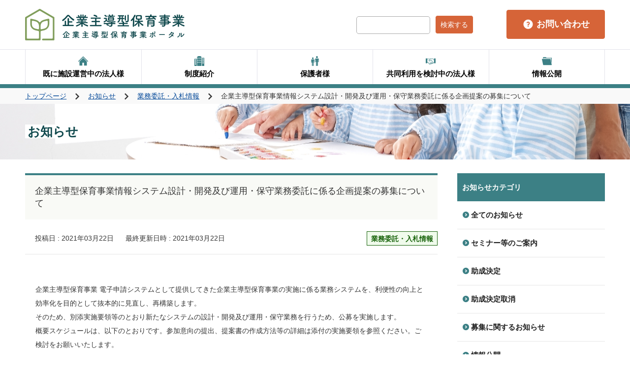

--- FILE ---
content_type: text/html; charset=UTF-8
request_url: https://www.kigyounaihoiku.jp/info/20210322-01
body_size: 49161
content:
<!DOCTYPE html>
<html class="no-js page-index" lang="ja">

<head>
  <meta charset="UTF-8">
<meta name="viewport" content="width=device-width">
<title>企業主導型保育事業情報システム設計・開発及び運用・保守業務委託に係る企画提案の募集について | 業務委託・入札情報 | お知らせ | 企業主導型保育事業</title>
<meta name="keywords" content="">
<meta name="description" content="企業主導型保育事業ポータル">
<meta name="robots" content="index,follow">
<link rel="shortcut icon" href="/favicon.ico">
<link rel="stylesheet" href="https://www.kigyounaihoiku.jp/wp-content/themes/kigyouhoiku_2021/assets/common/css/common.min.css">
<link rel="stylesheet" href="https://www.kigyounaihoiku.jp/wp-content/themes/kigyouhoiku_2021/assets/common/css/style.css">
<!-- Global site tag (gtag.js) - Google Analytics -->
<script async src="https://www.googletagmanager.com/gtag/js?id=G-SHMPWKGCEH"></script>
<script>
  window.dataLayer = window.dataLayer || [];
  function gtag(){dataLayer.push(arguments);}
  gtag('js', new Date());

  gtag('config', 'G-SHMPWKGCEH');
</script>
<meta name='robots' content='max-image-preview:large' />
	    <script>
	        var ajaxurl = "https://www.kigyounaihoiku.jp/wp-admin/admin-ajax.php";
	    </script>
			<!-- This site uses the Google Analytics by MonsterInsights plugin v9.2.0 - Using Analytics tracking - https://www.monsterinsights.com/ -->
		<!-- Note: MonsterInsights is not currently configured on this site. The site owner needs to authenticate with Google Analytics in the MonsterInsights settings panel. -->
					<!-- No tracking code set -->
				<!-- / Google Analytics by MonsterInsights -->
		<script type="text/javascript">
/* <![CDATA[ */
window._wpemojiSettings = {"baseUrl":"https:\/\/s.w.org\/images\/core\/emoji\/15.0.3\/72x72\/","ext":".png","svgUrl":"https:\/\/s.w.org\/images\/core\/emoji\/15.0.3\/svg\/","svgExt":".svg","source":{"concatemoji":"https:\/\/www.kigyounaihoiku.jp\/wp-includes\/js\/wp-emoji-release.min.js?ver=6.6.4"}};
/*! This file is auto-generated */
!function(i,n){var o,s,e;function c(e){try{var t={supportTests:e,timestamp:(new Date).valueOf()};sessionStorage.setItem(o,JSON.stringify(t))}catch(e){}}function p(e,t,n){e.clearRect(0,0,e.canvas.width,e.canvas.height),e.fillText(t,0,0);var t=new Uint32Array(e.getImageData(0,0,e.canvas.width,e.canvas.height).data),r=(e.clearRect(0,0,e.canvas.width,e.canvas.height),e.fillText(n,0,0),new Uint32Array(e.getImageData(0,0,e.canvas.width,e.canvas.height).data));return t.every(function(e,t){return e===r[t]})}function u(e,t,n){switch(t){case"flag":return n(e,"\ud83c\udff3\ufe0f\u200d\u26a7\ufe0f","\ud83c\udff3\ufe0f\u200b\u26a7\ufe0f")?!1:!n(e,"\ud83c\uddfa\ud83c\uddf3","\ud83c\uddfa\u200b\ud83c\uddf3")&&!n(e,"\ud83c\udff4\udb40\udc67\udb40\udc62\udb40\udc65\udb40\udc6e\udb40\udc67\udb40\udc7f","\ud83c\udff4\u200b\udb40\udc67\u200b\udb40\udc62\u200b\udb40\udc65\u200b\udb40\udc6e\u200b\udb40\udc67\u200b\udb40\udc7f");case"emoji":return!n(e,"\ud83d\udc26\u200d\u2b1b","\ud83d\udc26\u200b\u2b1b")}return!1}function f(e,t,n){var r="undefined"!=typeof WorkerGlobalScope&&self instanceof WorkerGlobalScope?new OffscreenCanvas(300,150):i.createElement("canvas"),a=r.getContext("2d",{willReadFrequently:!0}),o=(a.textBaseline="top",a.font="600 32px Arial",{});return e.forEach(function(e){o[e]=t(a,e,n)}),o}function t(e){var t=i.createElement("script");t.src=e,t.defer=!0,i.head.appendChild(t)}"undefined"!=typeof Promise&&(o="wpEmojiSettingsSupports",s=["flag","emoji"],n.supports={everything:!0,everythingExceptFlag:!0},e=new Promise(function(e){i.addEventListener("DOMContentLoaded",e,{once:!0})}),new Promise(function(t){var n=function(){try{var e=JSON.parse(sessionStorage.getItem(o));if("object"==typeof e&&"number"==typeof e.timestamp&&(new Date).valueOf()<e.timestamp+604800&&"object"==typeof e.supportTests)return e.supportTests}catch(e){}return null}();if(!n){if("undefined"!=typeof Worker&&"undefined"!=typeof OffscreenCanvas&&"undefined"!=typeof URL&&URL.createObjectURL&&"undefined"!=typeof Blob)try{var e="postMessage("+f.toString()+"("+[JSON.stringify(s),u.toString(),p.toString()].join(",")+"));",r=new Blob([e],{type:"text/javascript"}),a=new Worker(URL.createObjectURL(r),{name:"wpTestEmojiSupports"});return void(a.onmessage=function(e){c(n=e.data),a.terminate(),t(n)})}catch(e){}c(n=f(s,u,p))}t(n)}).then(function(e){for(var t in e)n.supports[t]=e[t],n.supports.everything=n.supports.everything&&n.supports[t],"flag"!==t&&(n.supports.everythingExceptFlag=n.supports.everythingExceptFlag&&n.supports[t]);n.supports.everythingExceptFlag=n.supports.everythingExceptFlag&&!n.supports.flag,n.DOMReady=!1,n.readyCallback=function(){n.DOMReady=!0}}).then(function(){return e}).then(function(){var e;n.supports.everything||(n.readyCallback(),(e=n.source||{}).concatemoji?t(e.concatemoji):e.wpemoji&&e.twemoji&&(t(e.twemoji),t(e.wpemoji)))}))}((window,document),window._wpemojiSettings);
/* ]]> */
</script>
<style id='wp-emoji-styles-inline-css' type='text/css'>

	img.wp-smiley, img.emoji {
		display: inline !important;
		border: none !important;
		box-shadow: none !important;
		height: 1em !important;
		width: 1em !important;
		margin: 0 0.07em !important;
		vertical-align: -0.1em !important;
		background: none !important;
		padding: 0 !important;
	}
</style>
<link rel='stylesheet' id='wp-block-library-css' href='https://www.kigyounaihoiku.jp/wp-includes/css/dist/block-library/style.min.css?ver=6.6.4' type='text/css' media='all' />
<style id='classic-theme-styles-inline-css' type='text/css'>
/*! This file is auto-generated */
.wp-block-button__link{color:#fff;background-color:#32373c;border-radius:9999px;box-shadow:none;text-decoration:none;padding:calc(.667em + 2px) calc(1.333em + 2px);font-size:1.125em}.wp-block-file__button{background:#32373c;color:#fff;text-decoration:none}
</style>
<style id='global-styles-inline-css' type='text/css'>
:root{--wp--preset--aspect-ratio--square: 1;--wp--preset--aspect-ratio--4-3: 4/3;--wp--preset--aspect-ratio--3-4: 3/4;--wp--preset--aspect-ratio--3-2: 3/2;--wp--preset--aspect-ratio--2-3: 2/3;--wp--preset--aspect-ratio--16-9: 16/9;--wp--preset--aspect-ratio--9-16: 9/16;--wp--preset--color--black: #000000;--wp--preset--color--cyan-bluish-gray: #abb8c3;--wp--preset--color--white: #ffffff;--wp--preset--color--pale-pink: #f78da7;--wp--preset--color--vivid-red: #cf2e2e;--wp--preset--color--luminous-vivid-orange: #ff6900;--wp--preset--color--luminous-vivid-amber: #fcb900;--wp--preset--color--light-green-cyan: #7bdcb5;--wp--preset--color--vivid-green-cyan: #00d084;--wp--preset--color--pale-cyan-blue: #8ed1fc;--wp--preset--color--vivid-cyan-blue: #0693e3;--wp--preset--color--vivid-purple: #9b51e0;--wp--preset--gradient--vivid-cyan-blue-to-vivid-purple: linear-gradient(135deg,rgba(6,147,227,1) 0%,rgb(155,81,224) 100%);--wp--preset--gradient--light-green-cyan-to-vivid-green-cyan: linear-gradient(135deg,rgb(122,220,180) 0%,rgb(0,208,130) 100%);--wp--preset--gradient--luminous-vivid-amber-to-luminous-vivid-orange: linear-gradient(135deg,rgba(252,185,0,1) 0%,rgba(255,105,0,1) 100%);--wp--preset--gradient--luminous-vivid-orange-to-vivid-red: linear-gradient(135deg,rgba(255,105,0,1) 0%,rgb(207,46,46) 100%);--wp--preset--gradient--very-light-gray-to-cyan-bluish-gray: linear-gradient(135deg,rgb(238,238,238) 0%,rgb(169,184,195) 100%);--wp--preset--gradient--cool-to-warm-spectrum: linear-gradient(135deg,rgb(74,234,220) 0%,rgb(151,120,209) 20%,rgb(207,42,186) 40%,rgb(238,44,130) 60%,rgb(251,105,98) 80%,rgb(254,248,76) 100%);--wp--preset--gradient--blush-light-purple: linear-gradient(135deg,rgb(255,206,236) 0%,rgb(152,150,240) 100%);--wp--preset--gradient--blush-bordeaux: linear-gradient(135deg,rgb(254,205,165) 0%,rgb(254,45,45) 50%,rgb(107,0,62) 100%);--wp--preset--gradient--luminous-dusk: linear-gradient(135deg,rgb(255,203,112) 0%,rgb(199,81,192) 50%,rgb(65,88,208) 100%);--wp--preset--gradient--pale-ocean: linear-gradient(135deg,rgb(255,245,203) 0%,rgb(182,227,212) 50%,rgb(51,167,181) 100%);--wp--preset--gradient--electric-grass: linear-gradient(135deg,rgb(202,248,128) 0%,rgb(113,206,126) 100%);--wp--preset--gradient--midnight: linear-gradient(135deg,rgb(2,3,129) 0%,rgb(40,116,252) 100%);--wp--preset--font-size--small: 13px;--wp--preset--font-size--medium: 20px;--wp--preset--font-size--large: 36px;--wp--preset--font-size--x-large: 42px;--wp--preset--spacing--20: 0.44rem;--wp--preset--spacing--30: 0.67rem;--wp--preset--spacing--40: 1rem;--wp--preset--spacing--50: 1.5rem;--wp--preset--spacing--60: 2.25rem;--wp--preset--spacing--70: 3.38rem;--wp--preset--spacing--80: 5.06rem;--wp--preset--shadow--natural: 6px 6px 9px rgba(0, 0, 0, 0.2);--wp--preset--shadow--deep: 12px 12px 50px rgba(0, 0, 0, 0.4);--wp--preset--shadow--sharp: 6px 6px 0px rgba(0, 0, 0, 0.2);--wp--preset--shadow--outlined: 6px 6px 0px -3px rgba(255, 255, 255, 1), 6px 6px rgba(0, 0, 0, 1);--wp--preset--shadow--crisp: 6px 6px 0px rgba(0, 0, 0, 1);}:where(.is-layout-flex){gap: 0.5em;}:where(.is-layout-grid){gap: 0.5em;}body .is-layout-flex{display: flex;}.is-layout-flex{flex-wrap: wrap;align-items: center;}.is-layout-flex > :is(*, div){margin: 0;}body .is-layout-grid{display: grid;}.is-layout-grid > :is(*, div){margin: 0;}:where(.wp-block-columns.is-layout-flex){gap: 2em;}:where(.wp-block-columns.is-layout-grid){gap: 2em;}:where(.wp-block-post-template.is-layout-flex){gap: 1.25em;}:where(.wp-block-post-template.is-layout-grid){gap: 1.25em;}.has-black-color{color: var(--wp--preset--color--black) !important;}.has-cyan-bluish-gray-color{color: var(--wp--preset--color--cyan-bluish-gray) !important;}.has-white-color{color: var(--wp--preset--color--white) !important;}.has-pale-pink-color{color: var(--wp--preset--color--pale-pink) !important;}.has-vivid-red-color{color: var(--wp--preset--color--vivid-red) !important;}.has-luminous-vivid-orange-color{color: var(--wp--preset--color--luminous-vivid-orange) !important;}.has-luminous-vivid-amber-color{color: var(--wp--preset--color--luminous-vivid-amber) !important;}.has-light-green-cyan-color{color: var(--wp--preset--color--light-green-cyan) !important;}.has-vivid-green-cyan-color{color: var(--wp--preset--color--vivid-green-cyan) !important;}.has-pale-cyan-blue-color{color: var(--wp--preset--color--pale-cyan-blue) !important;}.has-vivid-cyan-blue-color{color: var(--wp--preset--color--vivid-cyan-blue) !important;}.has-vivid-purple-color{color: var(--wp--preset--color--vivid-purple) !important;}.has-black-background-color{background-color: var(--wp--preset--color--black) !important;}.has-cyan-bluish-gray-background-color{background-color: var(--wp--preset--color--cyan-bluish-gray) !important;}.has-white-background-color{background-color: var(--wp--preset--color--white) !important;}.has-pale-pink-background-color{background-color: var(--wp--preset--color--pale-pink) !important;}.has-vivid-red-background-color{background-color: var(--wp--preset--color--vivid-red) !important;}.has-luminous-vivid-orange-background-color{background-color: var(--wp--preset--color--luminous-vivid-orange) !important;}.has-luminous-vivid-amber-background-color{background-color: var(--wp--preset--color--luminous-vivid-amber) !important;}.has-light-green-cyan-background-color{background-color: var(--wp--preset--color--light-green-cyan) !important;}.has-vivid-green-cyan-background-color{background-color: var(--wp--preset--color--vivid-green-cyan) !important;}.has-pale-cyan-blue-background-color{background-color: var(--wp--preset--color--pale-cyan-blue) !important;}.has-vivid-cyan-blue-background-color{background-color: var(--wp--preset--color--vivid-cyan-blue) !important;}.has-vivid-purple-background-color{background-color: var(--wp--preset--color--vivid-purple) !important;}.has-black-border-color{border-color: var(--wp--preset--color--black) !important;}.has-cyan-bluish-gray-border-color{border-color: var(--wp--preset--color--cyan-bluish-gray) !important;}.has-white-border-color{border-color: var(--wp--preset--color--white) !important;}.has-pale-pink-border-color{border-color: var(--wp--preset--color--pale-pink) !important;}.has-vivid-red-border-color{border-color: var(--wp--preset--color--vivid-red) !important;}.has-luminous-vivid-orange-border-color{border-color: var(--wp--preset--color--luminous-vivid-orange) !important;}.has-luminous-vivid-amber-border-color{border-color: var(--wp--preset--color--luminous-vivid-amber) !important;}.has-light-green-cyan-border-color{border-color: var(--wp--preset--color--light-green-cyan) !important;}.has-vivid-green-cyan-border-color{border-color: var(--wp--preset--color--vivid-green-cyan) !important;}.has-pale-cyan-blue-border-color{border-color: var(--wp--preset--color--pale-cyan-blue) !important;}.has-vivid-cyan-blue-border-color{border-color: var(--wp--preset--color--vivid-cyan-blue) !important;}.has-vivid-purple-border-color{border-color: var(--wp--preset--color--vivid-purple) !important;}.has-vivid-cyan-blue-to-vivid-purple-gradient-background{background: var(--wp--preset--gradient--vivid-cyan-blue-to-vivid-purple) !important;}.has-light-green-cyan-to-vivid-green-cyan-gradient-background{background: var(--wp--preset--gradient--light-green-cyan-to-vivid-green-cyan) !important;}.has-luminous-vivid-amber-to-luminous-vivid-orange-gradient-background{background: var(--wp--preset--gradient--luminous-vivid-amber-to-luminous-vivid-orange) !important;}.has-luminous-vivid-orange-to-vivid-red-gradient-background{background: var(--wp--preset--gradient--luminous-vivid-orange-to-vivid-red) !important;}.has-very-light-gray-to-cyan-bluish-gray-gradient-background{background: var(--wp--preset--gradient--very-light-gray-to-cyan-bluish-gray) !important;}.has-cool-to-warm-spectrum-gradient-background{background: var(--wp--preset--gradient--cool-to-warm-spectrum) !important;}.has-blush-light-purple-gradient-background{background: var(--wp--preset--gradient--blush-light-purple) !important;}.has-blush-bordeaux-gradient-background{background: var(--wp--preset--gradient--blush-bordeaux) !important;}.has-luminous-dusk-gradient-background{background: var(--wp--preset--gradient--luminous-dusk) !important;}.has-pale-ocean-gradient-background{background: var(--wp--preset--gradient--pale-ocean) !important;}.has-electric-grass-gradient-background{background: var(--wp--preset--gradient--electric-grass) !important;}.has-midnight-gradient-background{background: var(--wp--preset--gradient--midnight) !important;}.has-small-font-size{font-size: var(--wp--preset--font-size--small) !important;}.has-medium-font-size{font-size: var(--wp--preset--font-size--medium) !important;}.has-large-font-size{font-size: var(--wp--preset--font-size--large) !important;}.has-x-large-font-size{font-size: var(--wp--preset--font-size--x-large) !important;}
:where(.wp-block-post-template.is-layout-flex){gap: 1.25em;}:where(.wp-block-post-template.is-layout-grid){gap: 1.25em;}
:where(.wp-block-columns.is-layout-flex){gap: 2em;}:where(.wp-block-columns.is-layout-grid){gap: 2em;}
:root :where(.wp-block-pullquote){font-size: 1.5em;line-height: 1.6;}
</style>
<link rel='stylesheet' id='wpdm-font-awesome-css' href='https://www.kigyounaihoiku.jp/wp-content/plugins/download-manager/assets/fontawesome/css/all.min.css?ver=6.6.4' type='text/css' media='all' />
<link rel='stylesheet' id='wpdm-frontend-css-css' href='https://www.kigyounaihoiku.jp/wp-content/plugins/download-manager/assets/bootstrap/css/bootstrap.min.css?ver=6.6.4' type='text/css' media='all' />
<link rel='stylesheet' id='wpdm-front-css' href='https://www.kigyounaihoiku.jp/wp-content/plugins/download-manager/assets/css/front.css?ver=6.6.4' type='text/css' media='all' />
<link rel='stylesheet' id='flexible-faq-css' href='https://www.kigyounaihoiku.jp/wp-content/plugins/flexible-faq/css/flexible-faq.css?ver=0.1' type='text/css' media='all' />
<link rel='stylesheet' id='widgetopts-styles-css' href='https://www.kigyounaihoiku.jp/wp-content/plugins/widget-options/assets/css/widget-options.css?ver=4.0.7' type='text/css' media='all' />
<link rel='stylesheet' id='fancybox-css' href='https://www.kigyounaihoiku.jp/wp-content/plugins/easy-fancybox/fancybox/1.5.4/jquery.fancybox.min.css?ver=6.6.4' type='text/css' media='screen' />
<link rel='stylesheet' id='tablepress-default-css' href='https://www.kigyounaihoiku.jp/wp-content/tablepress-combined.min.css?ver=27' type='text/css' media='all' />
<link rel='stylesheet' id='yesno_style-css' href='https://www.kigyounaihoiku.jp/wp-content/plugins/yesno/css/style.css?ver=1.0.12' type='text/css' media='all' />
<script type="text/javascript" src="https://www.kigyounaihoiku.jp/wp-includes/js/jquery/jquery.min.js?ver=3.7.1" id="jquery-core-js"></script>
<script type="text/javascript" src="https://www.kigyounaihoiku.jp/wp-includes/js/jquery/jquery-migrate.min.js?ver=3.4.1" id="jquery-migrate-js"></script>
<script type="text/javascript" src="https://www.kigyounaihoiku.jp/wp-content/plugins/download-manager/assets/bootstrap/js/popper.min.js?ver=6.6.4" id="wpdm-poper-js"></script>
<script type="text/javascript" src="https://www.kigyounaihoiku.jp/wp-content/plugins/download-manager/assets/bootstrap/js/bootstrap.min.js?ver=6.6.4" id="wpdm-frontend-js-js"></script>
<script type="text/javascript" id="wpdm-frontjs-js-extra">
/* <![CDATA[ */
var wpdm_url = {"home":"https:\/\/www.kigyounaihoiku.jp\/","site":"https:\/\/www.kigyounaihoiku.jp\/","ajax":"https:\/\/www.kigyounaihoiku.jp\/wp-admin\/admin-ajax.php"};
var wpdm_js = {"spinner":"<i class=\"fas fa-sun fa-spin\"><\/i>","client_id":"2f398dcafcedf6495b3fad54f04589ee"};
var wpdm_strings = {"pass_var":"\u30d1\u30b9\u30ef\u30fc\u30c9\u78ba\u8a8d\u5b8c\u4e86 !","pass_var_q":"\u30c0\u30a6\u30f3\u30ed\u30fc\u30c9\u3092\u958b\u59cb\u3059\u308b\u306b\u306f\u3001\u6b21\u306e\u30dc\u30bf\u30f3\u3092\u30af\u30ea\u30c3\u30af\u3057\u3066\u304f\u3060\u3055\u3044\u3002","start_dl":"\u30c0\u30a6\u30f3\u30ed\u30fc\u30c9\u958b\u59cb"};
/* ]]> */
</script>
<script type="text/javascript" src="https://www.kigyounaihoiku.jp/wp-content/plugins/download-manager/assets/js/front.js?ver=3.3.00" id="wpdm-frontjs-js"></script>
<link rel="https://api.w.org/" href="https://www.kigyounaihoiku.jp/wp-json/" /><link rel="EditURI" type="application/rsd+xml" title="RSD" href="https://www.kigyounaihoiku.jp/xmlrpc.php?rsd" />
<meta name="generator" content="WordPress 6.6.4" />
<link rel="canonical" href="https://www.kigyounaihoiku.jp/info/20210322-01" />
<link rel='shortlink' href='https://www.kigyounaihoiku.jp/?p=24687' />
<link rel="alternate" title="oEmbed (JSON)" type="application/json+oembed" href="https://www.kigyounaihoiku.jp/wp-json/oembed/1.0/embed?url=https%3A%2F%2Fwww.kigyounaihoiku.jp%2Finfo%2F20210322-01" />
<link rel="alternate" title="oEmbed (XML)" type="text/xml+oembed" href="https://www.kigyounaihoiku.jp/wp-json/oembed/1.0/embed?url=https%3A%2F%2Fwww.kigyounaihoiku.jp%2Finfo%2F20210322-01&#038;format=xml" />

<link rel="stylesheet" href="https://www.kigyounaihoiku.jp/wp-content/plugins/count-per-day/counter.css" type="text/css" />
    
    <script type="text/javascript">
        var ajaxurl = 'https://www.kigyounaihoiku.jp/wp-admin/admin-ajax.php';
    </script>
<link rel="apple-touch-icon" sizes="180x180" href="/wp-content/uploads/fbrfg/apple-touch-icon.png">
<link rel="icon" type="image/png" sizes="32x32" href="/wp-content/uploads/fbrfg/favicon-32x32.png">
<link rel="icon" type="image/png" sizes="16x16" href="/wp-content/uploads/fbrfg/favicon-16x16.png">
<link rel="manifest" href="/wp-content/uploads/fbrfg/site.webmanifest">
<link rel="mask-icon" href="/wp-content/uploads/fbrfg/safari-pinned-tab.svg" color="#5bbad5">
<link rel="shortcut icon" href="/wp-content/uploads/fbrfg/favicon.ico">
<meta name="msapplication-TileColor" content="#da532c">
<meta name="msapplication-config" content="/wp-content/uploads/fbrfg/browserconfig.xml">
<meta name="theme-color" content="#ffffff">		<style type="text/css" id="wp-custom-css">
			@media screen and (max-width: 600px) {
	#wpadminbar {
		position: fixed !important;
	}
}

#wpadminbar {
	top: unset;
	bottom: 0;
}

html {
	margin-top: 0 !important;
}


/*追加公金管理システムボタン用*/
.p-application02{padding:2.2rem;background:#075eb9;border-radius:1rem}
.p-application02__title{margin-bottom:1.5rem;color:#fff;font-weight:700;font-size:1.6rem;text-align:center}
.p-application02__btn{display:block;padding:.7rem;color:#075eb9;font-weight:700;font-size:1.5rem;line-height:1.4;text-align:center;text-decoration:none;background:#fff;border-radius:4px;-webkit-transition:opacity .3s;-o-transition:opacity .3s;transition:opacity .3s}
.p-application02__btn span{position:relative;padding-left:1.2em}
.p-application02__btn span:before{position:absolute;top:50%;left:0;display:inline-block;margin-top:-.5em;color:#075eb9;font-weight:400;font-size:1em;font-family:icons;font-style:normal;-webkit-font-feature-settings:normal;font-feature-settings:normal;font-variant:normal;line-height:1;text-transform:none;vertical-align:middle;content:"\EA17";-webkit-font-smoothing:antialiased;-moz-osx-font-smoothing:grayscale}
.p-application02__btn.focus-visible:focus{color:#d66438;opacity:.75}
.p-application02__btn:hover{color:#075eb9; opacity:.75;}		</style>
		<meta name="generator" content="WordPress Download Manager 3.3.00" />
                <style>
        /* WPDM Link Template Styles */        </style>
                <style>

            :root {
                --color-primary: #4a8eff;
                --color-primary-rgb: 74, 142, 255;
                --color-primary-hover: #4a8eff;
                --color-primary-active: #4a8eff;
                --color-secondary: #6c757d;
                --color-secondary-rgb: 108, 117, 125;
                --color-secondary-hover: #6c757d;
                --color-secondary-active: #6c757d;
                --color-success: #18ce0f;
                --color-success-rgb: 24, 206, 15;
                --color-success-hover: #18ce0f;
                --color-success-active: #18ce0f;
                --color-info: #2CA8FF;
                --color-info-rgb: 44, 168, 255;
                --color-info-hover: #2CA8FF;
                --color-info-active: #2CA8FF;
                --color-warning: #FFB236;
                --color-warning-rgb: 255, 178, 54;
                --color-warning-hover: #FFB236;
                --color-warning-active: #FFB236;
                --color-danger: #ff5062;
                --color-danger-rgb: 255, 80, 98;
                --color-danger-hover: #ff5062;
                --color-danger-active: #ff5062;
                --color-green: #30b570;
                --color-blue: #0073ff;
                --color-purple: #8557D3;
                --color-red: #ff5062;
                --color-muted: rgba(69, 89, 122, 0.6);
                --wpdm-font: "Rubik", -apple-system, BlinkMacSystemFont, "Segoe UI", Roboto, Helvetica, Arial, sans-serif, "Apple Color Emoji", "Segoe UI Emoji", "Segoe UI Symbol";
            }

            .wpdm-download-link.btn.btn-primary.btn-sm {
                border-radius: 4px;
            }


        </style>
        </head>

<body data-rsssl=1 class="info-template-default single single-info postid-24687">
        <header class="l-header p-header">
      <div class="p-header__inner">
        <div class="p-header__contents">
          <div class="l-container">
            <div class="p-header__logo">
              <h1 class="p-header__logo-mark"><a href="/"><img class="logo" src="https://www.kigyounaihoiku.jp/wp-content/themes/kigyouhoiku_2021/assets/common/images/logo.svg" alt="企業主導型保育事業"></a></h1>
            </div>
              <div class="s-header__utility-pc">
				<p class="p-header__utility-pc-item"><form method="get" action="/search/" ><input name="s" type="text" class="p-header__search_area"><input type="submit" value="検索する"></form></p>
				</div>


			  <div class="p-header__utility-pc">
              <p class="p-header__utility-pc-item"><a class="p-header__utility-pc-btn _inquiry" href="/contact/"><span>お問い合わせ</span></a></p>
            </div>
          </div>
        </div>
        <div class="js-header_toggle-target p-header__nav" id="header-global" data-responsive="{pc: true, tb: false, sp: false}">
          <div class="js-dummy-focus"></div>
                    <div class="l-container">
            <div class="p-header__nav-inner">
              <div class="p-header__global-nav">
                <div class="p-header__global">
                  <nav class="p-header__global-nav-inner p-header__global-inner" aria-label="グローバルナビゲーション">
                    <ul class="p-header__global-items js-gnav">
                      <li class="p-header__global-item u-hide-l"><a class="p-header__global-link" href="/"><span class="p-header__global-text">トップ</span></a></li>
                      <li class="p-header__global-item "><a class="p-header__global-link" href="/grant_top/"><img class="p-header__global-ico" src="https://www.kigyounaihoiku.jp/wp-content/themes/kigyouhoiku_2021/assets/common/images/ico_grant_top.svg" alt=""><img class="p-header__global-ico _w" src="https://www.kigyounaihoiku.jp/wp-content/themes/kigyouhoiku_2021/assets/common/images/ico_grant_top_w.svg" alt=""><span class="p-header__global-text">既に施設運営中の法人様</span></a></li>

                      <li class="p-header__global-item "><a class="p-header__global-link" href="/comp_top/"><img class="p-header__global-ico" src="https://www.kigyounaihoiku.jp/wp-content/themes/kigyouhoiku_2021/assets/common/images/ico_comp_top.svg" alt=""><img class="p-header__global-ico _w" src="https://www.kigyounaihoiku.jp/wp-content/themes/kigyouhoiku_2021/assets/common/images/ico_comp_top_w.svg" alt=""><span class="p-header__global-text">制度紹介</span></a></li>
                      <li class="p-header__global-item "><a class="p-header__global-link" href="/users/"><img class="p-header__global-ico" src="https://www.kigyounaihoiku.jp/wp-content/themes/kigyouhoiku_2021/assets/common/images/ico_users.svg" alt=""><img class="p-header__global-ico _w" src="https://www.kigyounaihoiku.jp/wp-content/themes/kigyouhoiku_2021/assets/common/images/ico_users_w.svg" alt=""><span class="p-header__global-text">保護者様</span></a></li>

                      <li class="p-header__global-item "><a class="p-header__global-link" href="/sharing/"><img class="p-header__global-ico" src="https://www.kigyounaihoiku.jp/wp-content/themes/kigyouhoiku_2021/assets/common/images/ico_sharing.svg" alt=""><img class="p-header__global-ico _w" src="https://www.kigyounaihoiku.jp/wp-content/themes/kigyouhoiku_2021/assets/common/images/ico_sharing_w.svg" alt=""><span class="p-header__global-text">共同利用を検討中の法人様</span></a></li>

                      <li class="p-header__global-item "><a class="p-header__global-link" href="/report/"><img class="p-header__global-ico" src="https://www.kigyounaihoiku.jp/wp-content/themes/kigyouhoiku_2021/assets/common/images/ico_report.svg" alt=""><img class="p-header__global-ico _w" src="https://www.kigyounaihoiku.jp/wp-content/themes/kigyouhoiku_2021/assets/common/images/ico_report_w.svg" alt=""><span class="p-header__global-text">情報公開</span></a></li>
                    </ul>
                  </nav>
                </div>
              </div>
              <div class="p-header__utility-sp">
                <nav class="p-header__utility-sp-inner">
                  <ul class="p-header__utility-sp-items">
                    <li class="p-header__utility-sp-item"><a class="p-header__utility-sp-btn _inquiry" href="/contact/"><span>お問い合わせ</span></a></li>
                    <li class="p-header__utility-sp-item"><a class="p-header__utility-sp-btn _outline" href="/johoteikyo/"><span>公益財団法人児童育成協会への<br>情報提供はこちら</span></a></li>
                  </ul>
                </nav>
              </div>
            </div>
          </div>
        </div>
        <div class="p-header__sp">
          <div class="p-header__sp-gloval-toggle">
            <button class="p-header__sp-toggle-btn _glovalmenu js-header_toggle-open" aria-expanded="false" aria-controls="header-global"><span class="line"><span></span><span></span><span></span></span><span class="open u-sr-only">MENU<span class="close u-sr-only">CLOSE</span></span></button>
          </div>
        </div>
      </div>
      <div class="p-header__overlay"></div>
                      </header>
  <main class="l-main">
    <div class="p-breadcrumb">
  <div class="l-container">
    <nav class="p-breadcrumb__nav" aria-label="階層表示">
      <div class="p-breadcrumb__inner">
        <ol>
          <li><a href="https://www.kigyounaihoiku.jp">トップページ</a></li><li><a href="https://www.kigyounaihoiku.jp/info">お知らせ</a></li><li><a href="https://www.kigyounaihoiku.jp/info-cat/commit">業務委託・入札情報</a></li><li aria-current="page">企業主導型保育事業情報システム設計・開発及び運用・保守業務委託に係る企画提案の募集について</li>        </ol>
      </div>
    </nav>
  </div>
</div>
    <div class="l-main__header">
      <div class="p-main-header">
        <div class="l-container p-main-header__body">
          <h1 class="p-main-header__title"><span>お知らせ</span></h1>
        </div>
      </div>
    </div>
    <div class="l-main__body">
      <div class="l-container _row">
        <div class="l-container__main">
	          <div class="l-section">
                                        <article class="p-info-article">
                <div class="p-info-article__header">
                  <h2 class="p-info-article__title"><span>企業主導型保育事業情報システム設計・開発及び運用・保守業務委託に係る企画提案の募集について</span></h2>
                  <div class="p-info-article__meta">
                    <div class="p-info-article__date">投稿日 : 2021年03月22日</div>
                    <div class="p-info-article__date-update">最終更新日時 : 2021年03月22日</div>
                    <div class="p-info-article__tags"><span class="c-tag _green">業務委託・入札情報</span></div>
                  </div>
                </div>
                <div class="p-info-article__body">
                  <p>企業主導型保育事業 電子申請システムとして提供してきた企業主導型保育事業の実施に係る業務システムを、利便性の向上と効率化を目的として抜本的に見直し、再構築します。<br />
そのため、別添実施要領等のとおり新たなシステムの設計・開発及び運用・保守業務を行うため、公募を実施します。<br />
概要スケジュールは、以下のとおりです。参加意向の提出、提案書の作成方法等の詳細は添付の実施要領を参照ください。ご検討をお願いいたします。</p>
<p>◆スケジュール</p>
<table class="inline" style="border: none;">
<tbody style="border: none;">
<tr style="border: none;">
<td style="border: none;">令和３年３月22日（月）～５月６日（木）</td>
<td style="border: none;">実施要領、仕様書の配布</td>
</tr>
<tr style="border: none;">
<td style="border: none;">令和３年４月 ６日（火）14：00～</td>
<td style="border: none;">説明会</td>
</tr>
<tr style="border: none;">
<td style="border: none;">令和３年４月 ９日（金）17：00</td>
<td style="border: none;">参加意向書、質問締め切り日(必着)</td>
</tr>
<tr style="border: none;">
<td style="border: none;">令和３年４月16日（金）まで</td>
<td style="border: none;">質問への回答</td>
</tr>
<tr style="border: none;">
<td style="border: none;">令和３年５月 ６日（木）17：00</td>
<td style="border: none;">企画提案書等提出締め切り（必着）</td>
</tr>
</tbody>
</table>
<p><a href="https://www.kigyounaihoiku.jp/wp-content/uploads/2021/03/20210322-01-01.pdf">令和３年度 企業主導型保育事業情報システム設計・開発及び運用・保守業務委託実施要領</a><br />
<a href="https://www.kigyounaihoiku.jp/wp-content/uploads/2021/03/20210322-01-02.docx">（様式１）参加意向申出書</a><br />
<a href="https://www.kigyounaihoiku.jp/wp-content/uploads/2021/03/20210322-01-03.docx">（様式２）保険料納付に係る申立書</a><br />
<a href="https://www.kigyounaihoiku.jp/wp-content/uploads/2021/03/20210322-01-04.docx">（様式３）誓約書</a><br />
<a href="https://www.kigyounaihoiku.jp/wp-content/uploads/2021/03/20210322-01-05.docx">（様式４）システム設計開発業務実績報告書</a><br />
<a href="https://www.kigyounaihoiku.jp/wp-content/uploads/2021/03/20210322-01-06.docx">（様式５）所要額提案書</a><br />
<a href="https://www.kigyounaihoiku.jp/wp-content/uploads/2021/03/20210322-01-07.docx">（様式６）企画提案書</a><br />
<a href="https://www.kigyounaihoiku.jp/wp-content/uploads/2021/03/20210322-01-08.docx">（様式７）誓約書（資料閲覧）</a><br />
<a href="https://www.kigyounaihoiku.jp/wp-content/uploads/2021/03/20210322-01-09.xlsx">（様式８）質問表</a><br />
<a href="https://www.kigyounaihoiku.jp/wp-content/uploads/2021/03/20210322-01-10.docx">（様式９）辞退届</a><br />
<a href="https://www.kigyounaihoiku.jp/wp-content/uploads/2021/03/20210322-01-11.pdf">（別紙）評価基準ならびに配点</a><br />
<a href="https://www.kigyounaihoiku.jp/wp-content/uploads/2021/03/20210322-01-12.pdf">令和３年度 企業主導型保育事業情報システム設計・開発及び運用・保守業務委託仕様書</a></p>
                </div>
                <div class="p-info-article__footer">
                  <nav class="p-paging">
                    <div class="p-paging__inner">
                      <p class="p-paging__prev"><a class="p-paging__link" href="https://www.kigyounaihoiku.jp/info/20210331-01" rel="next"><span><span class="c-icon _arrow1-l" aria-hidden="true"></span><span class="text">前の記事</span></span></a></p>
                      <ul class="p-paging__pages">
                        <li class="p-paging__page"><a class="p-paging__link" href="/info/"><span>お知らせトップに戻る</span></a></li>
                      </ul>
                      <p class="p-paging__next"><a class="p-paging__link" href="https://www.kigyounaihoiku.jp/info/20210315-02" rel="prev"><span><span class="text">次の記事</span><span class="c-icon _arrow1-r" aria-hidden="true"></span> </span></a></p>
                    </div>
                  </nav>
                </div>
              </article>
                      </div>
        </div>
        <aside class="l-container__side">
        <section class="l-section-side">
      <div class="p-info-cate">
        <h2 class="p-info-cate__title">お知らせカテゴリ</h2>
        <nav>
          <ul id="menu-%e3%81%8a%e7%9f%a5%e3%82%89%e3%81%9b%e3%82%ab%e3%83%86%e3%82%b4%e3%83%aa%e3%83%bc%e4%b8%80%e8%a6%a7" class="c-list _style-none p-info-cate__items"><li id="menu-item-26947" class="menu-item menu-item-type-custom menu-item-object-custom p-info-cate__item"><a class="p-info-cate__link" href="https://www.kigyounaihoiku.jp/info"><span>全てのお知らせ</span></a></li>
<li id="menu-item-26932" class="menu-item menu-item-type-taxonomy menu-item-object-info-cat p-info-cate__item"><a class="p-info-cate__link" href="https://www.kigyounaihoiku.jp/info-cat/seminar"><span>セミナー等のご案内</span></a></li>
<li id="menu-item-26935" class="menu-item menu-item-type-taxonomy menu-item-object-info-cat p-info-cate__item"><a class="p-info-cate__link" href="https://www.kigyounaihoiku.jp/info-cat/grant"><span>助成決定</span></a></li>
<li id="menu-item-26936" class="menu-item menu-item-type-taxonomy menu-item-object-info-cat p-info-cate__item"><a class="p-info-cate__link" href="https://www.kigyounaihoiku.jp/info-cat/cancel"><span>助成決定取消</span></a></li>
<li id="menu-item-26937" class="menu-item menu-item-type-taxonomy menu-item-object-info-cat p-info-cate__item"><a class="p-info-cate__link" href="https://www.kigyounaihoiku.jp/info-cat/recruiting"><span>募集に関するお知らせ</span></a></li>
<li id="menu-item-26938" class="menu-item menu-item-type-taxonomy menu-item-object-info-cat p-info-cate__item"><a class="p-info-cate__link" href="https://www.kigyounaihoiku.jp/info-cat/disclosure"><span>情報公開</span></a></li>
<li id="menu-item-26939" class="menu-item menu-item-type-taxonomy menu-item-object-info-cat p-info-cate__item"><a class="p-info-cate__link" href="https://www.kigyounaihoiku.jp/info-cat/audit"><span>指導・監査</span></a></li>
<li id="menu-item-26944" class="menu-item menu-item-type-taxonomy menu-item-object-info-cat p-info-cate__item"><a class="p-info-cate__link" href="https://www.kigyounaihoiku.jp/info-cat/format"><span>通知・様式</span></a></li>
<li id="menu-item-26941" class="menu-item menu-item-type-taxonomy menu-item-object-info-cat current-info-ancestor current-menu-parent current-info-parent p-info-cate__item"><a class="p-info-cate__link _current" href="https://www.kigyounaihoiku.jp/info-cat/commit"><span>業務委託・入札情報</span></a></li>
<li id="menu-item-26940" class="menu-item menu-item-type-taxonomy menu-item-object-info-cat p-info-cate__item"><a class="p-info-cate__link" href="https://www.kigyounaihoiku.jp/info-cat/covid-19"><span>新型コロナウイルスについて</span></a></li>
<li id="menu-item-26945" class="menu-item menu-item-type-taxonomy menu-item-object-info-cat p-info-cate__item"><a class="p-info-cate__link" href="https://www.kigyounaihoiku.jp/info-cat/important"><span>重要なお知らせ</span></a></li>
<li id="menu-item-26946" class="menu-item menu-item-type-taxonomy menu-item-object-info-cat p-info-cate__item"><a class="p-info-cate__link" href="https://www.kigyounaihoiku.jp/info-cat/system"><span>電子申請システム</span></a></li>
<li id="menu-item-118551" class="menu-item menu-item-type-taxonomy menu-item-object-info-cat p-info-cate__item"><a class="p-info-cate__link" href="https://www.kigyounaihoiku.jp/info-cat/pmms"><span>公金管理システム（ピムス）</span></a></li>
<li id="menu-item-26933" class="menu-item menu-item-type-taxonomy menu-item-object-info-cat p-info-cate__item"><a class="p-info-cate__link" href="https://www.kigyounaihoiku.jp/info-cat/others"><span>その他</span></a></li>
</ul>        </nav>
      </div>
    </section>
  </br>
  <div class="p-top-bnr_link">
  <a href="https://www.areamarker.com/kigyo-hoiku/top" target="_blank">
    <img src="https://www.kigyounaihoiku.jp/wp-content/uploads/2024/06/banner_green.png" alt>
  </a>
  </div>
  <section class="l-section-side">
    <div class="p-about-contact">
      <h2 class="p-about-contact__title">お問い合わせにつきまして</h2>
      <div class="p-about-contact__body">
        <p class="p-about-contact__text">お問い合わせの前に、「 <a href="https://tayori.com/q/kigyounaihoiku-faq/" rel="noopener" target="_blank">FAQ</a> 」をご確認ください。ご不明な点がございましたら、「<a href="/contact/">メールによるお問い合わせ</a>」よりお問い合わせください。</p>
        <p class="p-about-contact__btn"><a class="c-button _arr" href="/contact/"><span>お問い合わせ</span></a></p><br>
        <p class="p-about-contact__text">「電話によるお問い合わせ」も受け付けております。詳しくは<a href="/contact/#phone">こちら</a> </p>
<!--
        <p class="p-about-contact__text-time">0570-550-819</p>
        <p class="p-about-contact__text">一般的なお問い合わせ・情報提供</p>
        <p class="p-about-contact__text-time">受付時間　平日9：15～17：15</p>
        <p class="p-about-contact__text">その他のお問い合わせ</p>
        <p class="p-about-contact__text-time">受付時間　平日9：30～17：30</p>
-->
<!--        <dl class="p-about-contact__faq">
          <dt class="p-about-contact__faq-title">よくあるご質問（FAQ）</dt>
          <dd class="p-about-contact__faq-list">
            <ul class="c-list _style-none p-about-contact__faq-items">
                                        </ul>
          </dd>
        </dl>-->
      </div>
    </div>
  </section>

<div class="l-section-side _s">
    <p><a class="c-button _search-j _s12" href="/report/decision/"><span>助成決定施設検索</span></a></p>
  </div>

  <div class="l-section-side _s">
    <p><a class="c-button _outline" href="/johoteikyo/"><span>公益財団法人児童育成協会への<br>情報提供</span></a></p>
  </div>
	  <div class="l-section-side _s">
    <p><a class="c-button _outline" href="/hutekisetsu-hoiku/"><span>企業主導型保育施設における<br>不適切な保育の相談窓口</span></a></p>
  </div>
</aside>
      </div>
    </div>
  </main>
  <footer class="l-footer p-footer">
  <div class="p-footer__inquiry">
    <div class="l-container">
      <div class="p-footer__inquiry-row">
        <div class="p-footer__inquiry-col">
			<h2 class="p-footer__inquiry-title"><a href="https://www.kodomono-shiro.or.jp" target=_blank>公益財団法人 児童育成協会</a></h2>
          <p class="p-footer__inquiry-text">〒102-0081<br>東京都千代田区四番町2-12 四番町THビル6階</p>
          <p class="p-footer__inquiry-text">TEL：0570-550-819</p>
          <p class="p-footer__inquiry-text">FAX：03-5357-1897</p>
        </div>
        <div class="p-footer__inquiry-col">
<!--          <p class="p-footer__inquiry-text"><a class="c-button _arr" href="/contact/"><span>お問い合わせフォームはこちら</span></a></p>-->
          <p class="p-footer__inquiry-text-tel">0570-550-819</p>
          <p class="p-footer__inquiry-text">企業主導型保育事業に関する一般的なお問い合わせおよび企業主導型保育施設に関する情報提供</p>
          <p class="p-footer__inquiry-text">受付時間　平日9：15～17：15</p>
          <p class="p-footer__inquiry-text">その他のお問い合わせ</p>
          <p class="p-footer__inquiry-text">受付時間　平日9：30～17：30</p>
        </div>
        <div class="p-footer__inquiry-col">
			<p class="p-footer__inquiry-text"><a class="c-link _arrow" href="https://www.kigyounaihoiku.jp/link" target=_blank>リンク</a></p>
			<p class="p-footer__inquiry-text"><a class="c-link _arrow" href="https://www.kodomono-shiro.or.jp/privacy" target=_blank>個人情報保護に関するガイドライン</a></p>
			<p class="p-footer__inquiry-text"><a class="c-link _arrow" href="https://www.kigyounaihoiku.jp/privacy" target=_blank>ウェブサイトによるデータの取扱い</a></p>			
        </div>
      </div>
    </div>
  </div>
  <div class="p-footer__copyright">
    <div class="l-container">
      <p lang="en">Copyright © 公益財団法人 児童育成協会 All Rights Reserved.</p>
    </div>
  </div>
</footer>
  <script src="https://www.kigyounaihoiku.jp/wp-content/themes/kigyouhoiku_2021/assets/common/js/jquery-3.5.0.min.js" defer></script>
<script src="https://www.kigyounaihoiku.jp/wp-content/themes/kigyouhoiku_2021/assets/common/js/plugins.js" defer></script>
<script src="https://www.kigyounaihoiku.jp/wp-content/themes/kigyouhoiku_2021/assets/common/js/common.js" defer></script>

<script type="text/javascript">
	jQuery(function($) {
		// id="item" がクリックされた場合
		$('[name="item"]:radio').change(function() {
			if ($("input:radio[name='item']:checked").val() == "情報提供") {
				$("#item-op7").css("display", "block");
				$("#item-op7").empty();
				$("#item-op7").append('<dt></dt><dd><label><b>公益財団法人児童育成協会への<br>情報提供</b>に関しては、下記のリンク先からお問い合わせくだ>さい。</label><br/><br/><a href="https://www.kigyounaihoiku.jp/johoteikyo" target="_blank" rel="noopener">https://www.kigyounaihoiku.jp/johoteikyo</a>');
				$("#item-op8").css("display", "none");
				console.log('情報提供 ON');
			}
			else {
				$("#item-op7").css("display", "none");
				$("#item-op7").empty();
				$("#item-op8").css("display", "block");
				$("input:radio[name='classification']").prop('checked', false);
				console.log('情報提供 OFF');
			}
		}).trigger('change');
	});
</script>

            <script>
                jQuery(function($){

                    
                });
            </script>
            <div id="fb-root"></div>
            <script type="text/javascript" src="https://www.kigyounaihoiku.jp/wp-includes/js/dist/hooks.min.js?ver=2810c76e705dd1a53b18" id="wp-hooks-js"></script>
<script type="text/javascript" src="https://www.kigyounaihoiku.jp/wp-includes/js/dist/i18n.min.js?ver=5e580eb46a90c2b997e6" id="wp-i18n-js"></script>
<script type="text/javascript" id="wp-i18n-js-after">
/* <![CDATA[ */
wp.i18n.setLocaleData( { 'text direction\u0004ltr': [ 'ltr' ] } );
/* ]]> */
</script>
<script type="text/javascript" src="https://www.kigyounaihoiku.jp/wp-includes/js/jquery/jquery.form.min.js?ver=4.3.0" id="jquery-form-js"></script>
<script type="text/javascript" src="https://www.kigyounaihoiku.jp/wp-content/plugins/flexible-faq/js/flexible-faq.js?ver=0.1" id="flexible-faq-js"></script>
<script type="text/javascript" src="https://www.kigyounaihoiku.jp/wp-content/plugins/easy-fancybox/vendor/purify.min.js?ver=6.6.4" id="fancybox-purify-js"></script>
<script type="text/javascript" src="https://www.kigyounaihoiku.jp/wp-content/plugins/easy-fancybox/fancybox/1.5.4/jquery.fancybox.min.js?ver=6.6.4" id="jquery-fancybox-js"></script>
<script type="text/javascript" id="jquery-fancybox-js-after">
/* <![CDATA[ */
var fb_timeout, fb_opts={'autoScale':true,'showCloseButton':true,'margin':20,'pixelRatio':'false','centerOnScroll':true,'enableEscapeButton':true,'overlayShow':true,'hideOnOverlayClick':true,'minViewportWidth':320,'minVpHeight':320,'disableCoreLightbox':'true','enableBlockControls':'true','fancybox_openBlockControls':'true' };
if(typeof easy_fancybox_handler==='undefined'){
var easy_fancybox_handler=function(){
jQuery([".nolightbox","a.wp-block-file__button","a.pin-it-button","a[href*='pinterest.com\/pin\/create']","a[href*='facebook.com\/share']","a[href*='twitter.com\/share']"].join(',')).addClass('nofancybox');
jQuery('a.fancybox-close').on('click',function(e){e.preventDefault();jQuery.fancybox.close()});
/* IMG */
						var unlinkedImageBlocks=jQuery(".wp-block-image > img:not(.nofancybox,figure.nofancybox>img)");
						unlinkedImageBlocks.wrap(function() {
							var href = jQuery( this ).attr( "src" );
							return "<a href='" + href + "'></a>";
						});
var fb_IMG_select=jQuery('a[href*=".jpg" i]:not(.nofancybox,li.nofancybox>a,figure.nofancybox>a),area[href*=".jpg" i]:not(.nofancybox),a[href*=".jpeg" i]:not(.nofancybox,li.nofancybox>a,figure.nofancybox>a),area[href*=".jpeg" i]:not(.nofancybox),a[href*=".png" i]:not(.nofancybox,li.nofancybox>a,figure.nofancybox>a),area[href*=".png" i]:not(.nofancybox)');
fb_IMG_select.addClass('fancybox image');
var fb_IMG_sections=jQuery('.gallery,.wp-block-gallery,.tiled-gallery,.wp-block-jetpack-tiled-gallery,.ngg-galleryoverview,.ngg-imagebrowser,.nextgen_pro_blog_gallery,.nextgen_pro_film,.nextgen_pro_horizontal_filmstrip,.ngg-pro-masonry-wrapper,.ngg-pro-mosaic-container,.nextgen_pro_sidescroll,.nextgen_pro_slideshow,.nextgen_pro_thumbnail_grid,.tiled-gallery');
fb_IMG_sections.each(function(){jQuery(this).find(fb_IMG_select).attr('rel','gallery-'+fb_IMG_sections.index(this));});
jQuery('a.fancybox,area.fancybox,.fancybox>a').each(function(){jQuery(this).fancybox(jQuery.extend(true,{},fb_opts,{'transition':'elastic','transitionIn':'elastic','easingIn':'easeOutBack','transitionOut':'elastic','easingOut':'easeInBack','opacity':false,'hideOnContentClick':false,'titleShow':false,'titlePosition':'over','titleFromAlt':true,'showNavArrows':true,'enableKeyboardNav':true,'cyclic':false,'mouseWheel':'true'}))});
};};
var easy_fancybox_auto=function(){setTimeout(function(){jQuery('a#fancybox-auto,#fancybox-auto>a').first().trigger('click')},1000);};
jQuery(easy_fancybox_handler);jQuery(document).on('post-load',easy_fancybox_handler);
jQuery(easy_fancybox_auto);
/* ]]> */
</script>
<script type="text/javascript" src="https://www.kigyounaihoiku.jp/wp-content/plugins/easy-fancybox/vendor/jquery.easing.min.js?ver=1.4.1" id="jquery-easing-js"></script>
<script type="text/javascript" src="https://www.kigyounaihoiku.jp/wp-content/plugins/easy-fancybox/vendor/jquery.mousewheel.min.js?ver=3.1.13" id="jquery-mousewheel-js"></script>
<script type="text/javascript" id="yesno_script-js-extra">
/* <![CDATA[ */
var yesno_text = {"back":"\u3082\u3069\u308b"};
/* ]]> */
</script>
<script type="text/javascript" src="https://www.kigyounaihoiku.jp/wp-content/plugins/yesno/js/yesno.js?ver=1.0.12" id="yesno_script-js"></script>
</body>

</html>


--- FILE ---
content_type: text/css
request_url: https://www.kigyounaihoiku.jp/wp-content/themes/kigyouhoiku_2021/assets/common/css/common.min.css
body_size: 265025
content:
@charset "utf-8";
html {
  line-height: 1.15;
  -webkit-text-size-adjust: 100%;
}
body {
  margin: 0;
}
main {
  display: block;
}
h1 {
  margin: 0.67em 0;
  font-size: 2em;
}
hr {
  -webkit-box-sizing: content-box;
  box-sizing: content-box;
  height: 0;
  overflow: visible;
}
pre {
  font-size: 1em;
  font-family: monospace, monospace;
}
a {
  background-color: transparent;
}
abbr[title] {
  text-decoration: underline;
  -webkit-text-decoration: underline dotted;
  text-decoration: underline dotted;
  border-bottom: none;
}
b,
strong {
  font-weight: bolder;
}
code,
kbd,
samp {
  font-size: 1em;
  font-family: monospace, monospace;
}
small {
  font-size: 80%;
}
sub,
sup {
  position: relative;
  font-size: 75%;
  line-height: 0;
  vertical-align: baseline;
}
sub {
  bottom: -0.25em;
}
sup {
  top: -0.5em;
}
img {
  border-style: none;
}
button,
input,
optgroup,
select,
textarea {
  margin: 0;
  font-size: 100%;
  font-family: inherit;
  line-height: 1.15;
}
button,
input {
  overflow: visible;
}
button,
select {
  text-transform: none;
}
[type="button"],
[type="reset"],
[type="submit"],
button {
  -webkit-appearance: button;
}
[type="button"]::-moz-focus-inner,
[type="reset"]::-moz-focus-inner,
[type="submit"]::-moz-focus-inner,
button::-moz-focus-inner {
  padding: 0;
  border-style: none;
}
[type="button"]:-moz-focusring,
[type="reset"]:-moz-focusring,
[type="submit"]:-moz-focusring,
button:-moz-focusring {
  outline: 1px dotted ButtonText;
}
fieldset {
  padding: 0.35em 0.75em 0.625em;
}
legend {
  display: table;
  -webkit-box-sizing: border-box;
  box-sizing: border-box;
  max-width: 100%;
  padding: 0;
  color: inherit;
  white-space: normal;
}
progress {
  vertical-align: baseline;
}
textarea {
  overflow: auto;
}
[type="checkbox"],
[type="radio"] {
  -webkit-box-sizing: border-box;
  box-sizing: border-box;
  padding: 0;
}
[type="number"]::-webkit-inner-spin-button,
[type="number"]::-webkit-outer-spin-button {
  height: auto;
}
[type="search"] {
  outline-offset: -2px;
  -webkit-appearance: textfield;
}
[type="search"]::-webkit-search-decoration {
  -webkit-appearance: none;
}
::-webkit-file-upload-button {
  font: inherit;
  -webkit-appearance: button;
}
details {
  display: block;
}
summary {
  display: list-item;
}
[hidden],
template {
  display: none;
}
*,
:after,
:before {
  -webkit-box-sizing: border-box;
  box-sizing: border-box;
}
html {
  overflow-x: hidden;
}
blockquote,
body,
dd,
dl,
dt,
fieldset,
figure,
h1,
h2,
h3,
h4,
h5,
h6,
hr,
html,
iframe,
legend,
li,
ol,
p,
pre,
textarea,
ul {
  margin: 0;
  padding: 0;
}
img {
  max-width: 100%;
  height: auto;
  vertical-align: middle;
}
.js-dummy-focus {
  outline: none !important;
}
figure figcaption:not(:first-child) {
  margin-top: 0.7rem;
}
html {
  font-size: 62.5%;
  text-rendering: optimizeLegibility;
}
body,
button,
input,
select,
textarea {
  font-family: メイリオ, Meiryo, Hiragino Kaku Gothic ProN, ヒラギノ角ゴ ProN W3,
    sans-serif;
}
body {
  color: #333;
  font-weight: 400;
  font-size: 1.5rem;
  line-height: 1.6;
}
h1 {
  font-weight: 700;
  font-size: 2.8rem;
  line-height: 1.33;
}
h2 {
  font-size: 1.8rem;
  line-height: 1.4;
}
h2,
h3 {
  font-weight: 400;
}
h3 {
  font-size: 1.6rem;
  line-height: 1.5;
}
h4,
h5,
h6,
h7,
h8,
h9 {
  font-weight: 400;
  font-size: 1.5rem;
  line-height: 1.6;
}
p {
  margin-bottom: 1.5rem;
}
p:last-child {
  margin-bottom: 0;
}
a {
  color: #004697;
}
a,
a:after,
a:before {
  text-decoration: underline;
}
a:after,
a:before {
  text-decoration: none;
}
a img {
  -webkit-transition: opacity 0.3s;
  -o-transition: opacity 0.3s;
  transition: opacity 0.3s;
}
a.focus-visible:focus {
  color: #003470;
  text-decoration: none;
}
a.focus-visible:focus img {
  opacity: 0.75;
}
button {
  color: #004697;
}
a .c-icon._text-img svg path {
  fill: #004697;
}
@font-face {
  font-weight: 400;
  font-family: icons;
  font-style: normal;
  src: url(fonts/icons.eot);
  src: url(fonts/icons.eot?#iefix) format("eot"),
    url(fonts/icons.woff) format("woff"),
    url(fonts/icons.ttf) format("truetype"),
    url(fonts/icons.svg#icons) format("svg");
}
[class*=" icons-"],
[class^="icons-"] {
  font-weight: 400;
  font-family: icons;
  font-style: normal;
  -webkit-font-feature-settings: normal;
  font-feature-settings: normal;
  font-variant: normal;
  line-height: 1;
  text-transform: none;
  -webkit-font-smoothing: antialiased;
  -moz-osx-font-smoothing: grayscale;
}
.slick-slider {
  -webkit-box-sizing: border-box;
  box-sizing: border-box;
  -webkit-user-select: none;
  -moz-user-select: none;
  -ms-user-select: none;
  user-select: none;
  -webkit-touch-callout: none;
  -khtml-user-select: none;
  -ms-touch-action: pan-y;
  touch-action: pan-y;
  -webkit-tap-highlight-color: transparent;
}
.slick-list,
.slick-slider {
  position: relative;
  display: block;
}
.slick-list {
  margin: 0;
  padding: 0;
  overflow: hidden;
}
.slick-list.dragging {
  cursor: pointer;
}
.slick-slider .slick-list,
.slick-slider .slick-track {
  -webkit-transform: translateZ(0);
  -ms-transform: translateZ(0);
  transform: translateZ(0);
}
.slick-track {
  position: relative;
  top: 0;
  left: 0;
  display: block;
  margin-right: auto;
  margin-left: auto;
}
.slick-track:after,
.slick-track:before {
  display: table;
  content: "";
}
.slick-track:after {
  clear: both;
}
.slick-loading .slick-track {
  visibility: hidden;
}
.slick-slide {
  display: none;
  float: left;
  height: 100%;
  min-height: 1px;
}
[dir="rtl"] .slick-slide {
  float: right;
}
.slick-slide img {
  display: block;
}
.slick-slide.slick-loading img {
  display: none;
}
.slick-slide.dragging img {
  pointer-events: none;
}
.slick-initialized .slick-slide {
  display: block;
}
.slick-loading .slick-slide {
  visibility: hidden;
}
.slick-vertical .slick-slide {
  display: block;
  height: auto;
  border: 1px solid transparent;
}
.slick-arrow.slick-hidden {
  display: none;
}
.l-container {
  width: 92%;
  max-width: 1200px;
  margin-right: auto;
  margin-left: auto;
}
.l-container._full {
  width: 100%;
  max-width: none;
}
.l-container._full > .l-section {
  max-width: 1200px;
  margin-right: auto;
  margin-left: auto;
}
.l-container._full > .l-section._full {
  max-width: none;
}
.l-container._row {
  padding-bottom: 4rem;
}
.l-container + .l-container {
  margin-top: 3rem;
}
.l-section {
  margin-top: 5.6rem;
}
.l-section > .c-title + .l-section {
  margin-top: 0;
}
.l-section._s {
  margin-top: 2.5rem;
}
.l-section._l {
  margin-top: 10rem;
}
.l-section:first-child {
  margin-top: 0;
}
.l-section:last-child {
  margin-bottom: 0;
}
.l-section._narrow {
  max-width: 960px;
  margin-right: auto;
  margin-left: auto;
}
.l-section._r-full {
  padding-right: calc((100vw - 100%) / 2);
}
.l-section._r-full,
.l-section._r-inner-full {
  margin-right: calc((100vw - 100%) / 2 * -1);
  margin-left: 0;
  padding-left: 0;
}
.l-section._r-inner-full {
  padding-right: 0;
}
.l-section._l-full {
  padding-left: calc((100vw - 100%) / 2);
}
.l-section._l-full,
.l-section._l-inner-full {
  margin-right: 0;
  margin-left: calc((100vw - 100%) / 2 * -1);
  padding-right: 0;
}
.l-section._l-inner-full {
  padding-left: 0;
}
.l-section._full {
  padding-right: calc((100vw - 100%) / 2);
  padding-left: calc((100vw - 100%) / 2);
}
.l-section._full,
.l-section._inner-full {
  margin-right: calc((100vw - 100%) / 2 * -1);
  margin-left: calc((100vw - 100%) / 2 * -1);
}
.l-section._inner-full {
  padding-right: 0;
  padding-left: 0;
}
html.is-scrollbar .l-section._r-full {
  padding-right: calc((100vw - 100% - 17px) / 2);
}
html.is-scrollbar .l-section._r-full,
html.is-scrollbar .l-section._r-inner-full {
  margin-right: calc((100vw - 100% - 17px) / 2 * -1);
}
html.is-scrollbar .l-section._l-full {
  padding-left: calc((100vw - 100% - 17px) / 2);
}
html.is-scrollbar .l-section._l-full,
html.is-scrollbar .l-section._l-inner-full {
  margin-left: calc((100vw - 100% - 17px) / 2 * -1);
}
html.is-scrollbar .l-section._full {
  padding-right: calc((100vw - 100% - 17px) / 2);
  padding-left: calc((100vw - 100% - 17px) / 2);
}
html.is-scrollbar .l-section._full,
html.is-scrollbar .l-section._inner-full {
  margin-right: calc((100vw - 100% - 17px) / 2 * -1);
  margin-left: calc((100vw - 100% - 17px) / 2 * -1);
}
.l-section-side,
.l-section-side._s {
  margin-top: 2rem;
}
.l-box {
  margin-bottom: 2rem;
}
.l-box:last-child {
  margin-bottom: 0;
}
.l-box + .l-box._tall {
  margin-top: 3rem;
}
.l-box + .l-box._tall-l {
  margin-top: 6rem;
}
.l-row {
  display: -webkit-box;
  display: -webkit-flex;
  display: -ms-flexbox;
  display: flex;
  -webkit-flex-wrap: wrap;
  -ms-flex-wrap: wrap;
  flex-wrap: wrap;
  margin: -0.75rem;
}
.l-row > .l-col {
  -webkit-box-sizing: border-box;
  box-sizing: border-box;
  padding: 0.75rem;
}
.l-row > .l-col._self-center {
  -webkit-align-self: center;
  -ms-flex-item-align: center;
  -ms-grid-row-align: center;
  align-self: center;
}
.l-row > .l-col._self-start {
  -webkit-align-self: flex-start;
  -ms-flex-item-align: start;
  align-self: flex-start;
}
.l-row > .l-col._self-end {
  -webkit-align-self: flex-end;
  -ms-flex-item-align: end;
  align-self: flex-end;
}
.l-row > .l-col._variable {
  -webkit-box-flex: 1;
  -webkit-flex: 1 1 auto;
  -ms-flex: 1 1 auto;
  flex: 1 1 auto;
}
.l-row > .l-col._flex-1 {
  -webkit-box-flex: 1;
  -webkit-flex: 1 1 0%;
  -ms-flex: 1 1 0%;
  flex: 1 1 0%;
}
.l-row {
  margin-bottom: 1.5rem;
}
.l-row:last-child {
  margin-bottom: 0;
}
ul.l-row {
  list-style: none;
}
.l-row._singleline {
  -webkit-flex-wrap: nowrap;
  -ms-flex-wrap: nowrap;
  flex-wrap: nowrap;
}
.l-row._v-center {
  -webkit-box-align: center;
  -webkit-align-items: center;
  -ms-flex-align: center;
  align-items: center;
}
.l-row._v-start {
  -webkit-box-align: start;
  -webkit-align-items: flex-start;
  -ms-flex-align: start;
  align-items: flex-start;
}
.l-row._v-end {
  -webkit-box-align: end;
  -webkit-align-items: flex-end;
  -ms-flex-align: end;
  align-items: flex-end;
}
.l-row._row-reverse {
  -webkit-box-orient: horizontal;
  -webkit-box-direction: reverse;
  -webkit-flex-direction: row-reverse;
  -ms-flex-direction: row-reverse;
  flex-direction: row-reverse;
}
.l-row._column-reverse {
  -webkit-box-orient: vertical;
  -webkit-box-direction: reverse;
  -webkit-flex-direction: column-reverse;
  -ms-flex-direction: column-reverse;
  flex-direction: column-reverse;
}
.l-row._equally > .l-col {
  -webkit-box-flex: 1;
  -webkit-flex: 1 1 0%;
  -ms-flex: 1 1 0%;
  flex: 1 1 0%;
  float: none;
}
.l-row._justify-start {
  -webkit-box-pack: start;
  -webkit-justify-content: flex-start;
  -ms-flex-pack: start;
  justify-content: flex-start;
}
.l-row._justify-end {
  -webkit-box-pack: end;
  -webkit-justify-content: flex-end;
  -ms-flex-pack: end;
  justify-content: flex-end;
}
.l-row._justify-center {
  -webkit-box-pack: center;
  -webkit-justify-content: center;
  -ms-flex-pack: center;
  justify-content: center;
}
.l-row._s-between {
  -webkit-box-pack: justify;
  -webkit-justify-content: space-between;
  -ms-flex-pack: justify;
  justify-content: space-between;
}
.l-row._s-around {
  -webkit-justify-content: space-around;
  -ms-flex-pack: distribute;
  justify-content: space-around;
}
.l-row._v-border > .l-col + .l-col {
  border-left: 1px solid #e6e6e6;
}
.l-row._h-border > .l-col + .l-col {
  border-top: 1px solid #e6e6e6;
}
.l-row._gap-50 {
  margin: -5rem;
}
.l-row._gap-50 > .l-col {
  padding: 5rem;
}
.l-row._gap-x50 {
  margin-right: -5rem;
  margin-left: -5rem;
}
.l-row._gap-x50 > .l-col {
  padding-right: 5rem;
  padding-left: 5rem;
}
.l-row._gap-y50 {
  margin-top: -5rem;
  margin-bottom: -5rem;
}
.l-row._gap-y50 > .l-col {
  padding-top: 5rem;
  padding-bottom: 5rem;
}
.l-row._gap-40 {
  margin: -4rem;
}
.l-row._gap-40 > .l-col {
  padding: 4rem;
}
.l-row._gap-x40 {
  margin-right: -4rem;
  margin-left: -4rem;
}
.l-row._gap-x40 > .l-col {
  padding-right: 4rem;
  padding-left: 4rem;
}
.l-row._gap-y40 {
  margin-top: -4rem;
  margin-bottom: -4rem;
}
.l-row._gap-y40 > .l-col {
  padding-top: 4rem;
  padding-bottom: 4rem;
}
.l-row._gap-30 {
  margin: -3rem;
}
.l-row._gap-30 > .l-col {
  padding: 3rem;
}
.l-row._gap-x30 {
  margin-right: -3rem;
  margin-left: -3rem;
}
.l-row._gap-x30 > .l-col {
  padding-right: 3rem;
  padding-left: 3rem;
}
.l-row._gap-y30 {
  margin-top: -3rem;
  margin-bottom: -3rem;
}
.l-row._gap-y30 > .l-col {
  padding-top: 3rem;
  padding-bottom: 3rem;
}
.l-row._gap-25 {
  margin: -2.5rem;
}
.l-row._gap-25 > .l-col {
  padding: 2.5rem;
}
.l-row._gap-x25 {
  margin-right: -2.5rem;
  margin-left: -2.5rem;
}
.l-row._gap-x25 > .l-col {
  padding-right: 2.5rem;
  padding-left: 2.5rem;
}
.l-row._gap-y25 {
  margin-top: -2.5rem;
  margin-bottom: -2.5rem;
}
.l-row._gap-y25 > .l-col {
  padding-top: 2.5rem;
  padding-bottom: 2.5rem;
}
.l-row._gap-20 {
  margin: -2rem;
}
.l-row._gap-20 > .l-col {
  padding: 2rem;
}
.l-row._gap-x20 {
  margin-right: -2rem;
  margin-left: -2rem;
}
.l-row._gap-x20 > .l-col {
  padding-right: 2rem;
  padding-left: 2rem;
}
.l-row._gap-y20 {
  margin-top: -2rem;
  margin-bottom: -2rem;
}
.l-row._gap-y20 > .l-col {
  padding-top: 2rem;
  padding-bottom: 2rem;
}
.l-row._gap-15 {
  margin: -1.5rem;
}
.l-row._gap-15 > .l-col {
  padding: 1.5rem;
}
.l-row._gap-x15 {
  margin-right: -1.5rem;
  margin-left: -1.5rem;
}
.l-row._gap-x15 > .l-col {
  padding-right: 1.5rem;
  padding-left: 1.5rem;
}
.l-row._gap-y15 {
  margin-top: -1.5rem;
  margin-bottom: -1.5rem;
}
.l-row._gap-y15 > .l-col {
  padding-top: 1.5rem;
  padding-bottom: 1.5rem;
}
.l-row._gap-10 {
  margin: -1rem;
}
.l-row._gap-10 > .l-col {
  padding: 1rem;
}
.l-row._gap-x10 {
  margin-right: -1rem;
  margin-left: -1rem;
}
.l-row._gap-x10 > .l-col {
  padding-right: 1rem;
  padding-left: 1rem;
}
.l-row._gap-y10 {
  margin-top: -1rem;
  margin-bottom: -1rem;
}
.l-row._gap-y10 > .l-col {
  padding-top: 1rem;
  padding-bottom: 1rem;
}
.l-row._gap-5 {
  margin: -0.5rem;
}
.l-row._gap-5 > .l-col {
  padding: 0.5rem;
}
.l-row._gap-x5 {
  margin-right: -0.5rem;
  margin-left: -0.5rem;
}
.l-row._gap-x5 > .l-col {
  padding-right: 0.5rem;
  padding-left: 0.5rem;
}
.l-row._gap-y5 {
  margin-top: -0.5rem;
  margin-bottom: -0.5rem;
}
.l-row._gap-y5 > .l-col {
  padding-top: 0.5rem;
  padding-bottom: 0.5rem;
}
.l-row._gap-1 {
  margin: -1px;
}
.l-row._gap-1 > .l-col {
  padding: 1px;
}
.l-row._gap-x1 {
  margin-right: -1px;
  margin-left: -1px;
}
.l-row._gap-x1 > .l-col {
  padding-right: 1px;
  padding-left: 1px;
}
.l-row._gap-y1 {
  margin-top: -1px;
  margin-bottom: -1px;
}
.l-row._gap-y1 > .l-col {
  padding-top: 1px;
  padding-bottom: 1px;
}
.l-row._gap-05 {
  margin: -0.5px;
}
.l-row._gap-05 > .l-col {
  padding: 0.5px;
}
.l-row._gap-x05 {
  margin-right: -0.5px;
  margin-left: -0.5px;
}
.l-row._gap-x05 > .l-col {
  padding-right: 0.5px;
  padding-left: 0.5px;
}
.l-row._gap-y05 {
  margin-top: -0.5px;
  margin-bottom: -0.5px;
}
.l-row._gap-y05 > .l-col {
  padding-top: 0.5px;
  padding-bottom: 0.5px;
}
.l-row._gap-0 {
  margin: 0;
}
.l-row._gap-0 > .l-col {
  padding: 0;
}
.l-row._gap-x0 {
  margin-right: 0;
  margin-left: 0;
}
.l-row._gap-x0 > .l-col {
  padding-right: 0;
  padding-left: 0;
}
.l-row._gap-y0 {
  margin-top: 0;
  margin-bottom: 0;
}
.l-row._gap-y0 > .l-col {
  padding-top: 0;
  padding-bottom: 0;
}
.l-row > .l-col[class*="pull-"],
.l-row > .l-col[class*="push-"] {
  position: relative;
}
.l-row > .l-col._s1 {
  width: 8.3333333333%;
}
.l-row > .l-col._s2 {
  width: 16.6666666667%;
}
.l-row > .l-col._s3 {
  width: 25%;
}
.l-row > .l-col._s4 {
  width: 33.3333333333%;
}
.l-row > .l-col._s5 {
  width: 41.6666666667%;
}
.l-row > .l-col._s6 {
  width: 50%;
}
.l-row > .l-col._s7 {
  width: 58.3333333333%;
}
.l-row > .l-col._s8 {
  width: 66.6666666667%;
}
.l-row > .l-col._s9 {
  width: 75%;
}
.l-row > .l-col._s10 {
  width: 83.3333333333%;
}
.l-row > .l-col._s11 {
  width: 91.6666666667%;
}
.l-row > .l-col._s12 {
  width: 100%;
}
.l-row > .l-col._offset-s1 {
  margin-left: 8.3333333333%;
}
.l-row > .l-col._pull-s1 {
  right: 8.3333333333%;
}
.l-row > .l-col._push-s1 {
  left: 8.3333333333%;
}
.l-row > .l-col._offset-s2 {
  margin-left: 16.6666666667%;
}
.l-row > .l-col._pull-s2 {
  right: 16.6666666667%;
}
.l-row > .l-col._push-s2 {
  left: 16.6666666667%;
}
.l-row > .l-col._offset-s3 {
  margin-left: 25%;
}
.l-row > .l-col._pull-s3 {
  right: 25%;
}
.l-row > .l-col._push-s3 {
  left: 25%;
}
.l-row > .l-col._offset-s4 {
  margin-left: 33.3333333333%;
}
.l-row > .l-col._pull-s4 {
  right: 33.3333333333%;
}
.l-row > .l-col._push-s4 {
  left: 33.3333333333%;
}
.l-row > .l-col._offset-s5 {
  margin-left: 41.6666666667%;
}
.l-row > .l-col._pull-s5 {
  right: 41.6666666667%;
}
.l-row > .l-col._push-s5 {
  left: 41.6666666667%;
}
.l-row > .l-col._offset-s6 {
  margin-left: 50%;
}
.l-row > .l-col._pull-s6 {
  right: 50%;
}
.l-row > .l-col._push-s6 {
  left: 50%;
}
.l-row > .l-col._offset-s7 {
  margin-left: 58.3333333333%;
}
.l-row > .l-col._pull-s7 {
  right: 58.3333333333%;
}
.l-row > .l-col._push-s7 {
  left: 58.3333333333%;
}
.l-row > .l-col._offset-s8 {
  margin-left: 66.6666666667%;
}
.l-row > .l-col._pull-s8 {
  right: 66.6666666667%;
}
.l-row > .l-col._push-s8 {
  left: 66.6666666667%;
}
.l-row > .l-col._offset-s9 {
  margin-left: 75%;
}
.l-row > .l-col._pull-s9 {
  right: 75%;
}
.l-row > .l-col._push-s9 {
  left: 75%;
}
.l-row > .l-col._offset-s10 {
  margin-left: 83.3333333333%;
}
.l-row > .l-col._pull-s10 {
  right: 83.3333333333%;
}
.l-row > .l-col._push-s10 {
  left: 83.3333333333%;
}
.l-row > .l-col._offset-s11 {
  margin-left: 91.6666666667%;
}
.l-row > .l-col._pull-s11 {
  right: 91.6666666667%;
}
.l-row > .l-col._push-s11 {
  left: 91.6666666667%;
}
.l-row > .l-col._offset-s12 {
  margin-left: 100%;
}
.l-row > .l-col._pull-s12 {
  right: 100%;
}
.l-row > .l-col._push-s12 {
  left: 100%;
}
.l-main {
  overflow: hidden;
}
.l-main__body {
  margin-top: 4rem;
}
.l-main__contents {
  padding-top: 3rem;
  padding-bottom: 5rem;
}
.l-footer-outer {
  margin-bottom: -10rem;
}
.c-icon {
  position: relative;
  margin-top: -0.1em;
}
.c-icon,
.c-icon:before {
  display: inline-block;
  line-height: 1;
  vertical-align: middle;
}
.c-icon:before {
  font-weight: 400;
  font-family: icons;
  font-style: normal;
  -webkit-font-feature-settings: normal;
  font-feature-settings: normal;
  font-variant: normal;
  text-transform: none;
  -webkit-font-smoothing: antialiased;
  -moz-osx-font-smoothing: grayscale;
}
.c-icon._absolute:before {
  position: absolute;
  top: 50%;
  left: 0;
  display: block;
  margin-top: -0.5em;
}
.c-icon._red {
  color: #006098;
}
.c-icon._s {
  font-size: 0.8em !important;
}
.c-icon._l {
  font-size: 1.2em !important;
}
.c-icon._xl {
  font-size: 1.4em !important;
}
.c-icon._right-pd {
  padding-right: 2rem;
  line-height: inherit;
}
.c-icon._right-pd:before {
  position: absolute;
  top: 50%;
  right: 0;
  left: auto;
  margin-top: -0.5em;
}
.c-icon._left-pd {
  padding-left: 2rem;
  line-height: inherit;
}
.c-icon._left-pd:before {
  position: absolute;
  top: 50%;
  left: 0;
  margin-top: -0.5em;
}
.c-icon._left-pd-top {
  padding-left: 2rem;
  line-height: inherit;
}
.c-icon._left-pd-top:before {
  position: absolute;
  top: 0;
  left: 0;
  margin-top: 0.1em;
}
.c-icon._img {
  position: relative;
}
.c-icon._img img,
.c-icon._img svg {
  height: 0.85em;
  vertical-align: top;
}
.c-icon._text-img {
  position: relative;
  margin-left: 5px;
}
.c-icon._text-img img,
.c-icon._text-img svg {
  width: auto;
  height: 0.92em;
  vertical-align: top;
}
.c-icon._sprite {
  width: 1em;
  height: 1em;
  margin-top: -0.2em;
  fill: #333;
}
.c-icon._arrow1-t:before {
  content: "\EA12";
}
.c-icon._arrow1-r:before {
  content: "\EA13";
}
.c-icon._arrow1-b:before {
  content: "\EA14";
}
.c-icon._arrow1-l:before {
  content: "\EA15";
}
button {
  padding: 0;
  font-size: 1em;
  background: transparent;
}
button.c-button {
  color: #fff;
  text-decoration: none;
}
.c-button,
a.c-button {
  color: #fff;
  text-decoration: none;
}
.c-button {
  position: relative;
  display: inline-block;
  padding: 1rem 3rem;
  overflow: visible;
  font-weight: 700;
  font-size: 1.5rem;
  line-height: 1.4;
  text-align: left;
  vertical-align: middle;
  background: #d66438;
  border: 1px solid #d66438;
  border-radius: 4px;
  cursor: pointer;
  -webkit-transition: none;
  -o-transition: none;
  transition: none;
  -webkit-transition: background 0.3s;
  -o-transition: background 0.3s;
  transition: background 0.3s;
  -webkit-appearance: none;
  -moz-appearance: none;
  appearance: none;
}
.c-button svg.c-icon {
  fill: #fff;
}
.c-button.focus-visible:focus {
  color: #fff;
  text-decoration: none;
  opacity: 0.75;
}
.c-button.focus-visible:focus svg {
  fill: #fff;
}
.c-button._full {
  display: block;
  width: 100%;
}
.c-button._xlarge {
  padding: 1.3rem 1.5rem;
  font-size: 2rem;
}
.c-button._large {
  font-size: 1.8rem;
}
.c-button._small {
  padding: 0.8rem 2rem;
  font-size: 1.2rem;
}
.c-button._no-border {
  border: 1px solid transparent;
}
.c-button._blue {
  color: #fff;
  text-decoration: none;
  background-color: #006098;
  border: 1px solid #006098;
}
.c-button._blue.focus-visible:focus svg path {
  fill: #fff;
}
.c-button._white {
  color: #d66438;
  background: #fff;
  border: 1px solid #fff;
}
.c-button._white.focus-visible:focus {
  color: #d66438;
}
.c-button._bg-white {
  background: #fff;
}
.c-button._dark {
  color: #fff;
  background: #333;
}
.c-button._dark svg {
  fill: #fff;
}
.c-button._dark.focus-visible:focus {
  color: #333;
  background: #f6f6f7;
}
.c-button._dark.focus-visible:focus svg {
  fill: #333;
}
.c-button._outline {
  width: 100%;
  color: #3c8085;
  text-align: center;
  text-decoration: underline;
  background: transparent;
  border: 1px solid #3c8085;
  border-radius: 1rem;
}
.c-button._outline.focus-visible:focus {
  color: #3c8085;
}
.c-button._outline._white {
  color: #fff;
  border: 2px solid #fff;
}
.c-button._outline._white.focus-visible:focus {
  background: rgba(51, 51, 51, 0.4);
}
.c-button._outline._blue {
  color: #e53e3e;
  border: 1px solid #e53e3e;
}
.c-button._arr {
  padding-left: 5rem;
}
.c-button._arr:after {
  position: absolute;
  top: 50%;
  left: 3rem;
  display: block;
  margin-top: -0.5em;
  color: #fff;
  font-weight: 400;
  font-size: 1em;
  font-family: icons;
  font-style: normal;
  -webkit-font-feature-settings: normal;
  font-feature-settings: normal;
  font-variant: normal;
  line-height: 1;
  text-transform: none;
  vertical-align: middle;
  content: "\EA17";
  -webkit-font-smoothing: antialiased;
  -moz-osx-font-smoothing: grayscale;
}
.c-button._arr svg {
  fill: #fff;
}
.c-button._arr.focus-visible:focus svg {
  fill: #fff;
}
.c-button._inquiry {
  padding-left: 5rem;
}
.c-button._inquiry:after {
  position: absolute;
  top: 50%;
  left: 3rem;
  display: block;
  margin-top: -0.5em;
  color: #fff;
  font-weight: 400;
  font-size: 1em;
  font-family: icons;
  font-style: normal;
  -webkit-font-feature-settings: normal;
  font-feature-settings: normal;
  font-variant: normal;
  line-height: 1;
  text-transform: none;
  vertical-align: middle;
  content: "\EA10";
  -webkit-font-smoothing: antialiased;
  -moz-osx-font-smoothing: grayscale;
}
.c-button._inquiry svg {
  fill: #fff;
}
.c-button._inquiry.focus-visible:focus svg {
  fill: #fff;
}
.c-button._search{
  padding-left: 5rem;
  height: 5rem;
  width: 20rem;
  line-height: 2.75rem;
  text-align: center;
  background: #10494d;
  border: 1px solid #10494d;
}
.c-button._search:after {
  position: absolute;
  top: 50%;
  left: 3rem;
  display: block;
  margin-top: -0.5em;
  color: #fff;
  font-weight: 400;
  font-size: 1.6rem;
  font-family: icons;
  font-style: normal;
  -webkit-font-feature-settings: normal;
  font-feature-settings: normal;
  font-variant: normal;
  line-height: 1;
  text-transform: none;
  vertical-align: middle;
  content: "\EA1A";
  -webkit-font-smoothing: antialiased;
  -moz-osx-font-smoothing: grayscale;
}
.c-button._location {
  padding-left: 5rem;
  height: 5rem;
  width: 20rem;
  line-height: 2.5rem;
  text-align: center; 
  background: #10494d;
  border: 1px solid #10494d;
}
.c-button._location:after {
    content: '';
    position: absolute;
    top: 50%;
    left: 3rem;
    width: 1.6rem;
    height: 1.6rem;
    margin-top: -0.8rem;
    background: url('https://www.kigyounaihoiku.jp/wp-content/uploads/2024/06/map_mark.png') no-repeat center center;
    background-size: contain;
}
.c-button._icon {
  padding-right: 5rem;
}
.c-button._icon .c-button__icon {
  position: absolute;
  top: 50%;
  right: 1.5rem;
  display: block;
  margin-top: -0.5em;
}
.c-button._icon .c-button__icon img,
.c-button._icon .c-button__icon svg {
  width: 2rem;
  height: auto;
}
.c-button._disabled,
.c-button.is-disabled,
.c-button:disabled {
  color: #9e9e9e !important;
  background: #f3f3f3 !important;
  border: 1px solid #e6e6e6;
}
.c-button._disabled .c-icon,
.c-button.is-disabled .c-icon,
.c-button:disabled .c-icon {
  opacity: 0.5 !important;
}
.c-button:disabled {
  pointer-events: none;
}
.c-button._toggle {
  background: #fff;
  border-radius: 5px;
}
.c-button._toggle[aria-pressed="true"] {
  color: #fff;
  background: #006098;
  border-color: #006098;
}
.c-button._toggle[aria-pressed="true"].focus-visible:focus {
  background: #006098;
}
.c-button._s1 {
  width: 8.3333333333%;
}
.c-button._s2 {
  width: 16.6666666667%;
}
.c-button._s3 {
  width: 25%;
}
.c-button._s4 {
  width: 33.3333333333%;
}
.c-button._s5 {
  width: 41.6666666667%;
}
.c-button._s6 {
  width: 50%;
}
.c-button._s7 {
  width: 58.3333333333%;
}
.c-button._s8 {
  width: 66.6666666667%;
}
.c-button._s9 {
  width: 75%;
}
.c-button._s10 {
  width: 83.3333333333%;
}
.c-button._s11 {
  width: 91.6666666667%;
}
.c-button._s12 {
  width: 100%;
}
.c-toggle {
  margin-bottom: 1.5rem;
}
.c-toggle:last-child {
  margin-bottom: 0;
}
.c-toggle__title {
  position: relative;
  display: block;
  width: 100%;
  padding-right: 4rem;
  text-align: left;
  border: none;
  border-radius: 0;
  cursor: pointer;
  -webkit-transition: none;
  -o-transition: none;
  transition: none;
}
.c-toggle__title:after {
  position: absolute;
  top: 50%;
  right: 15px;
  margin-top: -0.8rem;
  font-weight: 400;
  font-size: 1.6rem;
  font-family: icons;
  font-style: normal;
  -webkit-font-feature-settings: normal;
  font-feature-settings: normal;
  font-variant: normal;
  line-height: 1;
  text-transform: none;
  content: "\EA0D";
  -webkit-font-smoothing: antialiased;
  -moz-osx-font-smoothing: grayscale;
}
.c-toggle__title[aria-expanded="true"]:after {
  content: "\EA0E";
}
.c-toggle__contents > .inner {
  padding: 1rem;
}
.c-toggle__btn-visible,
.c-toggle__contents[aria-hidden="true"] {
  display: none;
}
.c-toggle.is-initialized:not(.is-toggle-null) .c-toggle__btn-visible {
  display: block;
}
.c-toggle__btn {
  position: relative;
  width: 100%;
  padding: 1rem 3.5rem 1rem 1rem;
  color: inherit;
  color: #fff;
  font-weight: 700;
  line-height: 1;
  text-align: center;
  vertical-align: middle;
  background: #333;
  border: none;
  cursor: pointer;
  -webkit-transition: opacity 0.3s;
  -o-transition: opacity 0.3s;
  transition: opacity 0.3s;
  -webkit-appearance: none;
  -moz-appearance: none;
  appearance: none;
}
.c-toggle__btn .c-toggle__btn-icon:before {
  position: absolute;
  top: 50%;
  right: 1rem;
  display: inline-block;
  margin-top: -0.5em;
  color: #fff;
  font-weight: 400;
  font-size: 2.5rem;
  font-family: icons;
  font-style: normal;
  font-variant: normal;
  text-transform: none;
  vertical-align: middle;
  content: "\EA0D";
  -webkit-font-feature-settings: normal;
  font-feature-settings: normal;
  -webkit-font-smoothing: antialiased;
  -moz-osx-font-smoothing: grayscale;
}
.c-toggle__btn[aria-expanded="true"] .open {
  display: none;
}
.c-toggle__btn[aria-expanded="true"] .close {
  display: block;
}
.c-toggle__btn[aria-expanded="true"] .c-toggle__btn-icon:before {
  content: "\EA0E";
}
.c-toggle__btn[aria-expanded="false"] .open {
  display: block;
}
.c-toggle__btn[aria-expanded="false"] .close {
  display: none;
}
.c-toggle__btn.focus-visible:focus {
  opacity: 0.75;
}
.c-title {
  text-align: left;
}
.c-title._h2 {
  position: relative;
  margin-bottom: 4rem;
  padding: 0.7rem 0 0.7rem 2rem;
  font-weight: 700;
  font-size: 2.5rem;
  line-height: 1.4;
}
.c-title._h2:after {
  position: absolute;
  top: 0;
  left: 0;
  display: block;
  width: 0.5rem;
  height: 100%;
  background: #3c8085;
  content: "";
}
.c-title._h3 {
  position: relative;
  margin-bottom: 2.4rem;
  padding-bottom: 0.6rem;
  font-weight: 700;
  font-size: 1.8rem;
  line-height: 1.4;
}
.c-title._h3:before {
  width: 100%;
  background: #e6e6e6;
}
.c-title._h3:after,
.c-title._h3:before {
  position: absolute;
  bottom: 0;
  left: 0;
  display: block;
  height: 2px;
  content: "";
}
.c-title._h3:after {
  width: 4rem;
  background: #3c8085;
}
.c-title._h4 {
  margin-bottom: 1.8rem;
}
.c-title._h4,
.c-title._h5 {
  position: relative;
  font-weight: 700;
  font-size: 1.8rem;
  line-height: 1.6;
}
.c-title._h5 {
  margin-bottom: 1rem;
}
.c-title._h6 {
  font-weight: 700;
}
.c-tab__head {
  position: relative;
}
.c-tab__btn-items {
  position: relative;
  display: -webkit-box;
  display: -webkit-flex;
  display: -ms-flexbox;
  display: flex;
  -webkit-flex-wrap: wrap;
  -ms-flex-wrap: wrap;
  flex-wrap: wrap;
  margin-bottom: 5rem;
  padding-bottom: 3px;
  list-style: none;
}
.c-tab__btn-items._fit {
  -webkit-box-pack: justify;
  -webkit-justify-content: space-between;
  -ms-flex-pack: justify;
  justify-content: space-between;
}
.c-tab__btn-items._fit > li {
  -webkit-box-flex: 1;
  -webkit-flex: 1 1 0%;
  -ms-flex: 1 1 0%;
  flex: 1 1 0%;
  min-width: 0;
}
.c-tab__btn-items > li {
  min-width: 25%;
}
.c-tab__btn-item,
.c-tab__btn-item a {
  position: relative;
  display: -webkit-box;
  display: -webkit-flex;
  display: -ms-flexbox;
  display: flex;
}
.c-tab__btn-item a {
  -webkit-box-align: center;
  -webkit-align-items: center;
  -ms-flex-align: center;
  align-items: center;
  -webkit-box-pack: center;
  -webkit-justify-content: center;
  -ms-flex-pack: center;
  justify-content: center;
  width: 100%;
  padding: 1.5rem 0.5rem;
  overflow: visible;
  color: #333;
  font-size: 1.2rem;
  line-height: 1.6;
  text-align: center;
  text-decoration: none;
  vertical-align: middle;
  background: #f9f9f9;
  border: 1px solid #e9e9e9;
  border-radius: 0;
  cursor: pointer;
  -webkit-transition: none;
  -o-transition: none;
  transition: none;
}
.c-tab__btn-item a.is-selected {
  color: #fff;
  font-weight: 700;
  font-size: 1.4rem;
  background: #333;
  border-bottom: 1px solid transparent;
}
.c-tab__btn-item a.focus-visible:focus {
  color: #333;
  text-decoration: none;
  opacity: 0.5;
}
.c-tab__btn-item a.focus-visible:focus.is-selected {
  color: #fff;
  opacity: 0.75;
}
.c-tab__btn-item a[disabled] {
  color: #a0aec0;
  border: none;
  cursor: default;
}
.c-tab__btn-item a[disabled]:focus,
.c-tab__btn-item a[disabled]:hover {
  opacity: 1;
  pointer-events: none;
}
.c-tab__tablist-toggle {
  position: relative;
  display: block;
  display: inline-block;
  padding: 1rem 4rem;
  overflow: visible;
  color: #333;
  font-weight: 400;
  font-size: 1.6rem;
  line-height: 1.4;
  text-align: center;
  vertical-align: middle;
  background: #fff;
  border: 1px solid #e6e6e6;
  border-radius: 0;
  cursor: pointer;
  -webkit-transition: none;
  -o-transition: none;
  transition: none;
  -webkit-appearance: none;
  -moz-appearance: none;
  appearance: none;
}
.c-tab__tablist-toggle:after {
  position: absolute;
  top: 50%;
  right: 15px;
  margin-top: -0.8rem;
  font-weight: 400;
  font-size: 1.6rem;
  font-family: icons;
  font-style: normal;
  -webkit-font-feature-settings: normal;
  font-feature-settings: normal;
  font-variant: normal;
  line-height: 1;
  text-transform: none;
  content: "\EA15";
  -webkit-font-smoothing: antialiased;
  -moz-osx-font-smoothing: grayscale;
}
.c-tab__tablist-toggle[aria-expanded="false"]:after {
  content: "\EA17";
}
.c-tab__btns {
  display: none;
}
.c-tab__btns.is-open {
  left: 0;
  z-index: 100;
}
.c-tab__btn,
.c-tab__btns.is-open {
  position: relative;
  display: block;
  width: 100%;
}
.c-tab__btn a {
  position: relative;
  display: block;
  padding: 0.9rem 1rem;
  overflow: visible;
  color: #333;
  font-weight: 400;
  font-size: 1.6rem;
  line-height: 1.6;
  text-align: center;
  text-decoration: none;
  vertical-align: middle;
  background: transparent;
  background: #fff;
  border: 1px solid #e6e6e6;
  border-radius: 0;
  cursor: pointer;
  -webkit-transition: none;
  -o-transition: none;
  transition: none;
}
.c-tab__btn a.is-selected {
  color: #fff;
  font-weight: 700;
  background: #1a202c;
  border: 1px solid #1a202c;
}
.c-tab__btn a.focus-visible:focus {
  color: #333;
  text-decoration: none;
  background: transparent;
  border: 1px solid #e6e6e6;
  opacity: 0.5;
}
.c-tab__btn a.focus-visible:focus.is-selected {
  color: #fff;
  font-weight: 700;
  background: #1a202c;
  border: 1px solid #1a202c;
  opacity: 0.5;
}
.c-tab__btn a[disabled] {
  color: #a0aec0;
  border: none;
  cursor: default;
}
.c-tab__btn a[disabled]:focus,
.c-tab__btn a[disabled]:hover {
  opacity: 1;
  pointer-events: none;
}
.c-tab__sub-btns {
  position: relative;
  display: -webkit-box;
  display: -webkit-flex;
  display: -ms-flexbox;
  display: flex;
  margin-bottom: 2rem;
  list-style: none;
}
.c-tab__sub-btn {
  position: relative;
  display: inline-block;
  margin-left: -1px;
  padding: 0.3rem 2rem;
  overflow: visible;
  color: #333;
  font-weight: 400;
  font-size: 1.6rem;
  text-align: center;
  vertical-align: middle;
  background: transparent;
  border: 0;
  border-right: 1px solid #e6e6e6;
  border-left: 1px solid #e6e6e6;
  border-radius: 0;
  cursor: pointer;
  -webkit-transition: none;
  -o-transition: none;
  transition: none;
}
.c-tab__sub-btn.focus-visible:focus {
  color: #333;
  border-right: 1px solid #e6e6e6;
  border-left: 1px solid #e6e6e6;
  opacity: 0.5;
}
.c-tab__sub-btn.is-active {
  background: #f6e05e;
}
.c-tab__contents {
  margin-top: 4rem;
}
.c-tab__content {
  display: none;
}
.c-tab__content[aria-hidden="false"] {
  display: block;
}
.c-modal,
html.is-modal-active {
  overflow: hidden;
}
.c-modal {
  position: fixed;
  top: 0;
  right: 0;
  bottom: 0;
  left: 0;
  z-index: 10000;
  display: none;
  -webkit-box-align: center;
  -webkit-align-items: center;
  -ms-flex-align: center;
  align-items: center;
  -webkit-box-pack: center;
  -webkit-justify-content: center;
  -ms-flex-pack: center;
  justify-content: center;
  padding: 4%;
}
.c-modal.is-active {
  display: -webkit-box;
  display: -webkit-flex;
  display: -ms-flexbox;
  display: flex;
}
.c-modal__bg {
  position: absolute;
  top: 0;
  right: 0;
  bottom: 0;
  left: 0;
  background-color: rgba(10, 10, 10, 0.86);
  cursor: pointer;
}
.is-otherdevice .c-modal__bg {
  cursor: default;
}
.c-modal__content-outer {
  position: relative;
  display: -webkit-box;
  display: -webkit-flex;
  display: -ms-flexbox;
  display: flex;
  -webkit-box-align: center;
  -webkit-align-items: center;
  -ms-flex-align: center;
  align-items: center;
  height: 100%;
  pointer-events: none;
}
.c-modal__content {
  width: 100%;
  max-width: 800px;
  max-height: 100%;
  margin: 0 auto;
  overflow: auto;
  background: #fff;
  border-radius: 8px;
  pointer-events: auto;
  -webkit-overflow-scrolling: touch;
}
.c-modal__content .c-close-btn {
  position: absolute;
  top: 1.5rem;
  right: 2.5%;
  z-index: 10001;
  height: 40px;
}
.c-modal__content-inner {
  height: 100%;
  padding: 0;
}
.c-modal__wrap {
  height: 100%;
}
.c-modal__inner {
  padding: 5rem;
}
.c-modal__close {
  position: absolute;
  top: 1rem;
  right: 3rem;
}
.c-modal__close button {
  position: relative;
  padding: 0;
  background-color: transparent;
  border: none;
  cursor: pointer;
  -webkit-appearance: none;
  -moz-appearance: none;
  appearance: none;
}
.c-modal__close button:after {
  position: absolute;
  top: 50%;
  left: 0;
  display: inline-block;
  margin-top: -0.5em;
  color: #333;
  font-weight: 400;
  font-family: icons;
  font-style: normal;
  -webkit-font-feature-settings: normal;
  font-feature-settings: normal;
  font-variant: normal;
  line-height: 1;
  text-transform: none;
  text-decoration: none;
  vertical-align: middle;
  content: "\EA2A";
  -webkit-font-smoothing: antialiased;
  -moz-osx-font-smoothing: grayscale;
}
.c-modal__title {
  margin-bottom: 2.4rem;
  font-weight: 700;
  font-size: 2.4rem;
}
.c-image._responsive {
  width: 100%;
  max-width: none;
}
.c-image._round {
  overflow: hidden;
  border-radius: 100%;
}
.c-image._gutter-border {
  padding: 1.5rem;
}
.c-image._border,
.c-image._gutter-border {
  border: 1px solid #e6e6e6;
}
.c-list {
  margin: 0 0 2rem;
  padding: 0 0 0 1.5em;
  list-style: disc;
}
.c-list:last-child {
  margin-bottom: 0;
}
.c-list._style-none {
  padding-left: 0;
  list-style: none;
}
.c-list._indent {
  padding-left: 1em;
  text-indent: -1em;
}
.c-list._style-asterisk,
.c-list._style-decimal,
.c-list._style-decimal-note,
.c-list._style-disc,
.c-list._style-hyphen {
  margin-left: 1.5em;
  padding-left: 0;
  list-style-type: none;
}
.c-list._style-asterisk > li,
.c-list._style-decimal-note > li,
.c-list._style-decimal > li,
.c-list._style-hyphen > li {
  position: relative;
}
.c-list._style-asterisk > li:before,
.c-list._style-decimal-note > li:before,
.c-list._style-decimal > li:before,
.c-list._style-hyphen > li:before {
  position: absolute;
  left: -1.5em;
  display: inline;
}
.c-list._style-decimal,
.c-list._style-decimal-note {
  margin-left: 1.8em;
}
.c-list._style-decimal-note > li:before,
.c-list._style-decimal > li:before {
  left: -1.8em;
}
.c-list._style-disc {
  list-style-type: disc;
}
.c-list._style-hyphen > li:before {
  left: -1em;
  content: "-";
}
.c-list._style-asterisk > li:before {
  left: -1em;
  content: "*";
}
.c-list._style-decimal {
  counter-reset: item;
}
.c-list._style-decimal > li:before {
  content: counter(item) ".";
  counter-increment: item;
}
.c-list._style-decimal > li .c-list._style-decimal {
  counter-reset: item;
}
.c-list._style-decimal > li .c-list._style-decimal > li:before {
  content: "(" counter(item) ")";
  counter-increment: item;
}
.c-list._style-decimal-note {
  counter-reset: item;
}
.c-list._style-decimal-note > li {
  margin-bottom: 1.6rem;
}
.c-list._style-decimal-note > li:last-child {
  margin-bottom: 0;
}
.c-list._style-decimal-note > li .decimal-num {
  top: 0.1em;
  display: -webkit-box;
  display: -webkit-flex;
  display: -ms-flexbox;
  display: flex;
  -webkit-box-align: center;
  -webkit-align-items: center;
  -ms-flex-align: center;
  align-items: center;
  -webkit-box-pack: center;
  -webkit-justify-content: center;
  -ms-flex-pack: center;
  justify-content: center;
  width: 1.4em;
  height: 1.4em;
  color: #fff;
  text-align: center;
  background: #3c8085;
  border-radius: 4px;
}
.c-list._style-decimal-note > li .decimal-num,
.c-list._style-decimal-note > li .decimal-num-bold {
  position: absolute;
  left: -1.8em;
  font-weight: 700;
}
.c-list._gap-5 > li + li {
  margin-top: 0.5rem;
}
.c-list._gap-10 > li + li {
  margin-top: 1rem;
}
.c-list._gap-20 > li + li {
  margin-top: 2rem;
}
.c-list._border > li + li {
  border-top: 1px solid #e6e6e6;
}
.c-list._ib {
  padding-left: 0;
}
.c-list._ib > li {
  display: inline-block;
}
.c-list._ib > li + li {
  margin-left: 1.5rem;
}
.c-news {
  margin-bottom: 1.5rem;
}
.c-news:last-child {
  margin-bottom: 0;
}
.c-news__items {
  margin: 0 0 2rem;
  padding: 0;
  list-style: none;
}
.c-news__items:last-child {
  margin-bottom: 0;
}
.c-news__item {
  border-bottom: 1px solid #e6e6e6;
}
.c-news__item:last-child {
  margin-bottom: 0;
}
.c-news__link {
  display: block;
  padding-top: 1.5rem;
  padding-bottom: 1.5rem;
  text-decoration: inherit;
}
.c-news__link .c-news__text {
  -webkit-box-flex: 1;
  -webkit-flex: 1;
  -ms-flex: 1;
  flex: 1;
  text-decoration: underline;
}
.c-news__link.focus-visible:focus {
  color: inherit;
  text-decoration: inherit;
}
.c-news__link.focus-visible:focus .c-news__text {
  text-decoration: none;
}
.c-news__info {
  display: -webkit-box;
  display: -webkit-flex;
  display: -ms-flexbox;
  display: flex;
  -webkit-box-align: start;
  -webkit-align-items: flex-start;
  -ms-flex-align: start;
  align-items: flex-start;
  margin-bottom: 1rem;
}
.c-news__date {
  color: #222;
}
.c-news__date,
.c-news__tags {
  margin-right: 1.6rem;
}
.c-news__monthly-items {
  list-style: none;
}
.c-news__monthly-item + .c-news__monthly-item {
  margin-top: 36px;
}
.c-news__link-all {
  margin-top: 2rem;
  text-align: right;
}
.c-table {
  width: 100%;
  line-height: 1.5;
  background: transparent;
  border-top: 1px solid #d4d4d4;
  border-collapse: collapse;
  border-spacing: 0;
}
.c-table._v-center td,
.c-table._v-center th {
  vertical-align: middle;
}
.c-table._h-center td,
.c-table._h-center th {
  text-align: center;
}
.c-table._th-bg th {
  background: #f9f9f9;
}
.c-table._th-bg td,
.c-table._th-bg th {
  border-top: 1px solid #d4d4d4;
  border-bottom: 1px solid #d4d4d4;
}
.c-table._th-bg._sp-vertical th {
  padding-bottom: 1rem;
}
.c-table td,
.c-table th {
  padding: 1rem;
  font-weight: 400;
  text-align: left;
  vertical-align: top;
  word-break: break-all;
  border-bottom: 1px solid #d4d4d4;
}
.c-table td._v-center,
.c-table th._v-center {
  vertical-align: middle;
}
.c-table th {
  font-weight: 700;
}
.c-table thead {
  background: #f9faf6;
}
.c-table._sp-vertical td,
.c-table._sp-vertical th {
  font-weight: 400;
  border: none;
}
.c-table._sp-vertical thead th {
  padding: 1rem;
}
.c-table._sp-vertical tbody tr {
  border-bottom: 1px solid #e6e6e6;
}
.c-table caption {
  margin-bottom: 0.5rem;
  font-weight: 700;
  font-size: 1.8rem;
  text-align: left;
}
.c-table__scrollhint {
  text-align: right;
}
.c-table__scrollhint-icon {
  display: inline-block;
  margin-right: 0.5rem;
  vertical-align: middle;
}
.c-table__scrollhint-label {
  display: inline-block;
  font-size: 1.4rem;
}
.c-table__outer._sp-scroll {
  padding-bottom: 1rem;
  overflow: hidden;
  overflow-x: auto;
}
.c-table__outer._sp-scroll td,
.c-table__outer._sp-scroll th {
  border: 1px solid #d4d4d4;
}
.c-table__outer._sp-scroll-large {
  padding-bottom: 1rem;
  overflow: hidden;
  overflow-x: auto;
}
.c-tag {
  display: inline-block;
  min-width: 80px;
  margin-right: 0.6rem;
  margin-bottom: 0.5rem;
  padding: 7px 8px 6px;
  color: #333;
  font-weight: 700;
  font-size: 1.4rem;
  line-height: 1;
  text-align: center;
  vertical-align: middle;
  border: 1px solid #333;
}
.c-tag:last-child {
  margin: 0;
}
.c-tag._blue {
  color: #004697;
  background: #ecf1f7;
  border: 1px solid #004697;
}
.c-tag._lblue {
  color: #007db7;
  background: #ecf1f7;
  border: 1px solid #007db7;
}
.c-tag._important {
  color: #d66438;
  background: #fbeee9;
  border: 1px solid #d66438;
}
.c-tag._other {
  color: #3c8085;
  background: #f1f6f6;
  border: 1px solid #3c8085;
}
.c-form-field {
  position: relative;
  margin-bottom: 1.5rem;
}
.c-form-field:last-child {
  margin-bottom: 0;
}
.c-form-field.is-error .c-form-col,
.c-form-field .is-error .c-form-col,
.c-form-field.is-error .c-form-col__full,
.c-form-field .is-error .c-form-col__full,
.c-form-field.is-error .c-form-col__label,
.c-form-field .is-error .c-form-col__label {
  background: rgba(254, 215, 215, 0.6);
}
.c-form-row {
  margin-bottom: 0.3rem;
  padding-bottom: 0.3rem;
  border-bottom: 1px solid #ececec;
}
.c-form-row:last-child {
  margin-bottom: 0;
}
.c-form-row._border {
  border-bottom: 1px solid #e6e6e6;
}
.c-form-row > .inner {
  padding: 1em;
}
.c-form-col > .inner {
  padding: 1em 0.4em;
}
.c-form-col__label {
  background: #f9f9f9;
}
.c-form-col__full,
.c-form-col__full.is-active {
  background: #cbd5e0;
}
.c-form-elements {
  margin-bottom: 2.5rem;
}
.c-form-elements:last-child {
  margin-bottom: 0;
}
.c-form-elements__label {
  width: 100%;
  margin-bottom: 1rem;
}
.c-form-elements__body {
  margin-bottom: -1.5rem;
}
.c-form-elements__body._inline > .c-form-element {
  margin-right: 1rem;
}
.c-form-elements__body._inline > .c-form-element:last-child {
  margin-right: 0;
}
.c-form-elements__body._inline > .c-form-element .c-form-element__label {
  width: auto;
  margin-bottom: 0;
  padding: 0 0.5rem 0 0;
}
.c-form-elements__body._inline > .c-form-element .c-form-element__body {
  width: auto;
}
.c-form-elements__body._singleline {
  display: -webkit-box;
  display: -webkit-flex;
  display: -ms-flexbox;
  display: flex;
  -webkit-flex-wrap: nowrap;
  -ms-flex-wrap: nowrap;
  flex-wrap: nowrap;
  margin: 0 -0.75rem;
}
.c-form-elements__body._singleline .c-form-element {
  padding: 0 0.75rem;
}
.c-form-elements__body._singleline > .c-form-element {
  margin-bottom: 0;
}
.c-form-elements__body > .c-form-element {
  display: -webkit-inline-box;
  display: -webkit-inline-flex;
  display: -ms-inline-flexbox;
  display: inline-flex;
  margin-bottom: 1.5rem;
}
.c-form-elements__caption {
  width: 100%;
  margin-top: 1.5rem;
}
.c-form-element__outer {
  margin-bottom: 2.5rem;
}
.c-form-element__outer:last-child {
  margin-bottom: 0;
}
.c-form-element__outer._input-block .c-checkbox,
.c-form-element__outer._input-block .c-radio {
  display: block;
}
.c-form-element__outer._label-none .c-form-element__label {
  position: absolute;
  width: 1px;
  height: 1px;
  margin: -1px;
  padding: 0;
  overflow: hidden;
  border: 0;
  clip: rect(0, 0, 0, 0);
}
.c-form-element {
  position: relative;
  display: -webkit-box;
  display: -webkit-flex;
  display: -ms-flexbox;
  display: flex;
  -webkit-flex-wrap: wrap;
  -ms-flex-wrap: wrap;
  flex-wrap: wrap;
  -webkit-box-align: center;
  -webkit-align-items: center;
  -ms-flex-align: center;
  align-items: center;
}
.c-form-element._inline > * {
  width: auto;
}
.c-form-element._inline .c-form-element__label {
  margin-bottom: 0;
  padding: 0 1rem 0 0;
}
.c-form-element._inline .c-form-element__body {
  -webkit-box-flex: 1;
  -webkit-flex: 1 1 0%;
  -ms-flex: 1 1 0%;
  flex: 1 1 0%;
}
.c-form-element {
  margin-bottom: 1.5rem;
}
.c-form-element:last-child {
  margin-bottom: 0;
}
.c-form-element .c-form-element {
  margin-top: 1rem;
}
.c-form-element .c-button {
  height: 5rem;
}
.c-form-element__label {
  width: 100%;
  margin-bottom: 0.2rem;
}
.c-form-element__body {
  position: relative;
  width: 100%;
}
.c-form-element__caption {
  width: 100%;
}
.c-form-element__error {
  width: 100%;
  color: #c53030;
  font-size: 1.2rem;
}
.c-form__require {
  display: inline-block;
  margin-right: 0.5rem;
  margin-left: 0.5rem;
  padding: 0.4rem 1.5rem;
  color: #fff;
  font-size: 1.2rem;
  line-height: 1.2;
  vertical-align: middle;
  background: #db0303;
}
.c-checkbox,
.c-label,
.c-radio {
  display: inline-block;
  margin: 0;
  font-weight: 400;
  font-size: 1.4rem;
  line-height: 1.5;
}
.c-label {
  color: #333;
}
.c-form-col__label .c-label {
  margin-bottom: 0;
  font-weight: 700;
}
.c-form-col__input .c-label {
  margin-bottom: 0;
  font-size: 1.4rem;
}
.c-form-policy {
  margin-top: 5rem;
  margin-bottom: 5rem;
}
.c-form-policy__title {
  padding: 1rem;
  font-weight: 700;
  text-align: center;
  background: #f9f9f9;
  border: 1px solid #c5c5c5;
  border-radius: 4px 4px 0 0;
}
.c-form-policy__text {
  padding: 3rem 2.4rem;
  border: 1px solid #c5c5c5;
  border-top: none;
}
.c-checkboxes > .c-checkbox,
.c-checkboxes > .c-radio,
.c-radios > .c-checkbox,
.c-radios > .c-radio {
  margin-bottom: 1rem;
}
.c-checkboxes > .c-checkbox:last-child,
.c-checkboxes > .c-radio:last-child,
.c-radios > .c-checkbox:last-child,
.c-radios > .c-radio:last-child {
  margin-bottom: 0;
}
.c-radio {
  margin-right: 1em;
  border-radius: 0;
  -webkit-box-shadow: none;
  box-shadow: none;
}
.c-radio:last-child {
  margin-right: 0;
}
.c-radio .label-text {
  display: inline-block;
  padding-left: 0.5em;
  color: #333;
  font-size: 1.4rem;
  line-height: 1.5;
  vertical-align: middle;
}
.c-checkbox {
  margin-right: 1em;
  border-radius: 0;
  -webkit-box-shadow: none;
  box-shadow: none;
}
.c-checkbox:last-child {
  margin-right: 0;
}
.c-checkbox .label-text {
  display: inline-block;
  padding-left: 0.5em;
  color: #333;
  font-size: 1.4rem;
  line-height: 1.5;
  vertical-align: middle;
}
.c-text,
.c-textarea {
  width: 100%;
  height: 4rem;
  padding: 0 0.8em;
  color: #333;
  font-size: 1.6rem;
  line-height: 1.5;
  background: #fff;
  border: 1px solid #dededf;
  border-radius: 5px;
  -webkit-transition: border 0.2s;
  -o-transition: border 0.2s;
  transition: border 0.2s;
  -webkit-appearance: none;
}
.c-text[readonly],
.c-textarea[readonly] {
  background: rgba(74, 85, 104, 0.05);
}
.c-text::-webkit-input-placeholder,
.c-textarea::-webkit-input-placeholder {
  color: #b5b5b5;
}
.c-text::-moz-placeholder,
.c-textarea::-moz-placeholder {
  color: #b5b5b5;
}
.c-text:-ms-input-placeholder,
.c-textarea:-ms-input-placeholder {
  color: #b5b5b5;
}
.c-text::-ms-input-placeholder,
.c-textarea::-ms-input-placeholder {
  color: #b5b5b5;
}
.c-text::placeholder,
.c-textarea::placeholder {
  color: #b5b5b5;
}
.c-textarea {
  min-height: 8em;
  padding: 0.8em;
}
.c-select select:disabled,
.c-text:disabled,
.c-textarea:disabled {
  background: #4a5568;
}
.c-select {
  position: relative;
  display: inline-block;
  width: 100%;
  vertical-align: middle;
}
.c-select select {
  display: block;
  width: 100%;
  height: 5rem;
  padding: 0 2.5em 0 0.4em;
  color: #333;
  font-size: 1.6rem;
  line-height: 1.5;
  background: #fff;
  border: 1px solid #e6e6e6;
  border-radius: 5px;
  cursor: pointer;
  -webkit-appearance: none;
  -moz-appearance: none;
  appearance: none;
}
.c-select select::-ms-expand {
  display: none;
}
.c-select:after {
  position: absolute;
  top: 50%;
  right: 1.125em;
  display: block;
  width: 0.4em;
  height: 0.4em;
  margin-top: -0.3em;
  border: 2px solid #333;
  border-top: 0;
  border-right: 0;
  border-radius: 0;
  -webkit-transform: rotate(-45deg);
  -ms-transform: rotate(-45deg);
  transform: rotate(-45deg);
  -webkit-transform-origin: center;
  -ms-transform-origin: center;
  transform-origin: center;
  content: " ";
  pointer-events: none;
}
.c-select._full {
  width: 100%;
}
.c-checkbox [type="checkbox"] {
  -webkit-box-sizing: border-box;
  box-sizing: border-box;
  padding: 0;
}
.c-checkbox [type="checkbox"] + span {
  position: relative;
  display: inline-block;
  min-height: 1em;
  padding-left: 0.8em;
  color: #333;
  font-size: 2.4rem;
  line-height: 1;
  cursor: pointer;
  -webkit-user-select: none;
  -moz-user-select: none;
  -ms-user-select: none;
  user-select: none;
}
.c-checkbox [type="checkbox"] + span:after,
.c-checkbox [type="checkbox"] + span:before {
  position: absolute;
  left: 0;
  z-index: 1;
  content: "";
}
.c-checkbox [type="checkbox"]:not(:checked) {
  position: absolute;
  opacity: 0;
  pointer-events: none;
}
.c-checkbox [type="checkbox"]:not(:checked) + span:before {
  top: 0;
  left: 0;
  width: 0;
  height: 0;
  margin: auto;
  border: 3px solid transparent;
  -webkit-transform: rotate(37deg);
  -ms-transform: rotate(37deg);
  transform: rotate(37deg);
  -webkit-transform-origin: 100% 100%;
  -ms-transform-origin: 100% 100%;
  transform-origin: 100% 100%;
}
.c-checkbox [type="checkbox"]:not(:checked) + span:after {
  top: 0;
  z-index: 0;
  width: 0.8em;
  height: 0.8em;
  margin: 0.1em auto auto;
  background-color: #fff;
  border: 1px solid #d4d4d5;
  border-radius: 4px;
}
.c-checkbox [type="checkbox"]:checked {
  position: absolute;
  opacity: 0;
  pointer-events: none;
}
.c-checkbox [type="checkbox"]:checked + span:before {
  top: 0.3em;
  left: 0.1em;
  width: 0.25em;
  height: 0.4em;
  border-top: transparent;
  border-right: 2px solid #333;
  border-bottom: 2px solid #333;
  border-left: transparent;
  -webkit-transform: rotate(45deg);
  -ms-transform: rotate(45deg);
  transform: rotate(45deg);
  -webkit-transform-origin: 100% 100%;
  -ms-transform-origin: 100% 100%;
  transform-origin: 100% 100%;
}
.c-checkbox [type="checkbox"]:checked + span:after {
  top: 0;
  z-index: 0;
  width: 0.8em;
  height: 0.8em;
  margin: 0.1em auto auto;
  background-color: #fff;
  border: 1px solid #d4d4d5;
  border-radius: 4px;
}
.js-focus-visible
  .c-checkbox
  [type="checkbox"].focus-visible:focus
  + span:after {
  border-color: #333;
}
.c-checkbox [type="checkbox"]:disabled:not(:checked) + span:before {
  background-color: transparent;
  border: 1px solid transparent;
}
.c-checkbox [type="checkbox"]:disabled:not(:checked) + span:after {
  background-color: #4a5568;
  border-color: transparent;
}
.c-checkbox [type="checkbox"]:disabled:checked + span:before {
  background-color: transparent;
}
.c-checkbox [type="checkbox"]:disabled:checked + span:after {
  background-color: #4a5568;
  border-color: #4a5568;
}
.c-radio [type="radio"] {
  position: absolute;
  -webkit-box-sizing: border-box;
  box-sizing: border-box;
  padding: 0;
  opacity: 0;
  pointer-events: none;
}
.c-radio [type="radio"] + span {
  position: relative;
  display: inline-block;
  min-height: 1em;
  padding-left: 1em;
  font-size: 3rem;
  line-height: 1;
  cursor: pointer;
  -webkit-user-select: none;
  -moz-user-select: none;
  -ms-user-select: none;
  user-select: none;
}
.c-radio [type="radio"] + span:after,
.c-radio [type="radio"] + span:before {
  position: absolute;
  top: 0;
  left: 0;
  z-index: 0;
  width: 1em;
  height: 1em;
  margin: auto;
  border-radius: 50%;
  content: "";
}
.c-radio [type="radio"]:checked + span:after {
  background-color: #333;
  border: 1px solid #333;
  -webkit-transform: scale(0.45);
  -ms-transform: scale(0.45);
  transform: scale(0.45);
}
.c-radio [type="radio"] + span:before,
.c-radio [type="radio"]:not(:checked) + span:after {
  background: #fff;
  border: 1px solid #e6e6e6;
}
.js-focus-visible .c-radio [type="radio"].focus-visible:focus + span:before,
.js-focus-visible
  .c-radio
  [type="radio"].focus-visible:focus:not(:checked)
  + span:after {
  border-color: #333;
}
.c-radio [type="radio"]:disabled:checked + span:before,
.c-radio [type="radio"]:disabled:not(:checked) + span:after {
  background-color: #4a5568;
  border: 1px solid transparent;
}
.c-checkbox._v-center [type="checkbox"]:checked + span:after,
.c-checkbox._v-center [type="checkbox"]:not(:checked) + span:after,
.c-checkbox._v-center [type="checkbox"]:not(:checked) + span:before,
.c-checkbox._v-center [type="radio"] + span:after,
.c-checkbox._v-center [type="radio"] + span:before,
.c-radio._v-center [type="checkbox"]:checked + span:after,
.c-radio._v-center [type="checkbox"]:not(:checked) + span:after,
.c-radio._v-center [type="checkbox"]:not(:checked) + span:before,
.c-radio._v-center [type="radio"] + span:after,
.c-radio._v-center [type="radio"] + span:before {
  bottom: 0;
}
.c-link {
  word-break: break-all;
}
.c-link:after,
.c-link:before {
  text-decoration: underline;
}
.c-link:after,
.c-link:before,
a.c-link:after,
a.c-link:before {
  text-decoration: none;
}
.c-link._arrow {
  position: relative;
  display: inline-block;
  padding-left: 1.2em;
}
.c-link._arrow:before {
  position: absolute;
  left: 0;
  display: inline-block;
  color: #004697;
  font-weight: 400;
  font-size: 1em;
  font-family: icons;
  font-style: normal;
  -webkit-font-feature-settings: normal;
  font-feature-settings: normal;
  font-variant: normal;
  text-transform: none;
  vertical-align: middle;
  content: "\EA17";
  -webkit-font-smoothing: antialiased;
  -moz-osx-font-smoothing: grayscale;
}
.c-link._arrow._inline {
  display: inline;
}
.c-filter-tab__header {
  position: relative;
  padding-bottom: 3rem;
}
.c-filter-tab__header._full {
  margin-right: calc((100vw - 100%) / 2 * -1);
  margin-left: calc((100vw - 100%) / 2 * -1);
}
.c-filter-tab__btns {
  margin: 0;
  list-style: none;
  border-bottom: 1px solid #e6e6e6;
}
.c-filter-tab__btn,
.c-filter-tab__btns {
  position: relative;
  display: -webkit-box;
  display: -webkit-flex;
  display: -ms-flexbox;
  display: flex;
}
.c-filter-tab__btn {
  padding: 0;
  border-top: 1px solid #e6e6e6;
  border-left: 1px solid #e6e6e6;
}
.c-filter-tab__btn:last-child {
  border-right: 1px solid #e6e6e6;
}
.c-filter-tab__btn:not(li) {
  display: inline-block;
}
.c-filter-tab__btn > span {
  padding: 0.7rem 1.5rem;
  color: #fff;
  font-weight: 700;
  background: #333;
}
.c-filter-tab__btn > button,
.c-filter-tab__btn > span {
  position: relative;
  display: -webkit-box;
  display: -webkit-flex;
  display: -ms-flexbox;
  display: flex;
  -webkit-box-align: center;
  -webkit-align-items: center;
  -ms-flex-align: center;
  align-items: center;
  -webkit-box-pack: center;
  -webkit-justify-content: center;
  -ms-flex-pack: center;
  justify-content: center;
  width: 100%;
  overflow: visible;
  text-align: center;
  text-decoration: none;
  vertical-align: middle;
  border: none;
  border-radius: 0;
  -webkit-transition: none;
  -o-transition: none;
  transition: none;
}
.c-filter-tab__btn > button {
  padding: 1.2rem 2rem;
  color: #333;
  font-weight: 400;
  font-size: 1.4rem;
  background: #f9f9f9;
  cursor: pointer;
}
.c-filter-tab__btn > button[aria-selected="true"] {
  font-weight: 700;
  font-size: 1.6rem;
  background: #fff;
}
.c-filter-tab__btn > button.focus-visible:focus {
  text-decoration: none;
}
.c-filter-tab__btn > button.focus-visible:focus[aria-selected="false"] {
  opacity: 0.75;
}
.c-filter-tab__btn > button[disabled] {
  color: #a0aec0;
  border: none;
  cursor: default;
}
.c-filter-tab__btn > button[disabled]:focus,
.c-filter-tab__btn > button[disabled]:hover {
  opacity: 1;
  pointer-events: none;
}
.c-filter-tab__btn:not(:last-child) button {
  border-right: none;
}
.c-dl {
  display: -webkit-box;
  display: -webkit-flex;
  display: -ms-flexbox;
  display: flex;
}
.c-dl dt {
  -webkit-box-flex: 0;
  -webkit-flex: none;
  -ms-flex: none;
  flex: none;
}
.c-dl dt:after {
  display: inline;
  padding-left: 0.1em;
  content: "：";
}
.c-dl dd {
  -webkit-box-flex: 1;
  -webkit-flex: auto;
  -ms-flex: auto;
  flex: auto;
}
.c-media {
  margin-bottom: 1.5rem;
}
.c-media:last-child {
  margin-bottom: 0;
}
.c-media__media {
  margin-bottom: 0.5rem;
}
.c-media__media:last-child {
  margin-bottom: 0;
}
.c-media__title {
  margin-top: 1rem;
  margin-bottom: 0.5rem;
  font-weight: 700;
  font-size: 2.2rem;
  line-height: 1.6;
}
.c-media__text {
  margin-top: 0.5rem;
}
.c-figure._border {
  padding: 1.5rem;
  border: 1px solid #e6e6e6;
}
.c-figure._square {
  position: relative;
  width: 100%;
  padding-top: 100%;
  background: #fff;
  border: 1px solid #e6e6e6;
}
.c-figure._square img {
  position: absolute;
  top: 0;
  right: 0;
  bottom: 0;
  left: 0;
  width: 100%;
  margin: auto;
}
.c-marker {
  background: -webkit-gradient(
    linear,
    left top,
    left bottom,
    color-stop(60%, transparent),
    color-stop(60%, #faf089)
  );
  background: -webkit-linear-gradient(transparent 60%, #faf089 0);
  background: -o-linear-gradient(transparent 60%, #faf089 60%);
  background: linear-gradient(transparent 60%, #faf089 0);
}
.c-close-btn {
  position: relative;
  width: 60px;
  height: 45px;
}
.c-close-btn button {
  position: absolute;
  top: 0;
  left: 0;
  display: -webkit-box;
  display: -webkit-flex;
  display: -ms-flexbox;
  display: flex;
  -webkit-box-align: center;
  -webkit-align-items: center;
  -ms-flex-align: center;
  align-items: center;
  -webkit-box-pack: center;
  -webkit-justify-content: center;
  -ms-flex-pack: center;
  justify-content: center;
  height: 100%;
  overflow: visible;
  color: #333;
  font-weight: 400;
  font-size: 1.2rem;
  font-family: Roboto, sans-serif;
  letter-spacing: 0.1em;
  text-align: center;
  vertical-align: middle;
  background: transparent;
  border: 0;
  border-radius: 0;
  outline: none;
  cursor: pointer;
  -webkit-transition: none;
  -o-transition: none;
  transition: none;
  -webkit-appearance: none;
  -moz-appearance: none;
  appearance: none;
}
.c-close-btn button,
.c-close-btn button > .inner {
  width: 100%;
  padding: 0;
}
.c-close-btn button .line {
  position: relative;
  display: block;
  width: 44px;
  height: 24px;
  margin: auto;
}
.c-close-btn button .line:after,
.c-close-btn button .line:before {
  position: absolute;
  top: 0;
  right: 0;
  bottom: 0;
  left: 0;
  margin: auto;
  background: #333;
  content: "";
}
.c-close-btn button .line:before {
  width: 100%;
  height: 1px;
  -webkit-transform: rotate(-10deg);
  -ms-transform: rotate(-10deg);
  transform: rotate(-10deg);
}
.c-close-btn button .line:after {
  width: 100%;
  height: 1px;
  -webkit-transform: rotate(10deg);
  -ms-transform: rotate(10deg);
  transform: rotate(10deg);
}
.c-close-btn button .text {
  padding-top: 0;
  line-height: 1;
}
.c-close-btn._white button {
  color: #fff;
}
.c-close-btn._white button .line:after,
.c-close-btn._white button .line:before {
  background: #fff;
}
.c-video__wrap._responsive {
  position: relative;
  width: 100%;
  height: 0;
  margin-bottom: 50px;
  padding-bottom: 56.25%;
  overflow: hidden;
}
.c-video__wrap._responsive iframe,
.c-video__wrap._responsive video {
  position: absolute;
  top: 0;
  left: 0;
  width: 100%;
  height: 100%;
}
.p-footer {
  width: 100%;
  background: #f8f8f8;
}
.p-footer__inquiry {
  padding-top: 1rem;
}
.p-footer__inquiry-col {
  line-height: 1.4;
}
.p-footer__inquiry-title {
  margin-bottom: 0.5rem;
  font-weight: 700;
  font-size: 1.6rem;
}
.p-footer__inquiry-text {
  margin-bottom: 0.5rem;
  font-size: 1.4rem;
}
.p-footer__inquiry-text .c-button {
  padding-top: 1rem;
  padding-bottom: 1rem;
}
.p-footer__inquiry-text-tel {
  position: relative;
  margin-top: 0.8rem;
  margin-bottom: 0.5rem;
  padding-left: 1em;
}
.p-footer__inquiry-text-tel:before {
  position: absolute;
  left: 0;
  display: inline-block;
  font-weight: 400;
  font-size: 1em;
  font-family: icons;
  font-style: normal;
  -webkit-font-feature-settings: normal;
  font-feature-settings: normal;
  font-variant: normal;
  text-transform: none;
  vertical-align: middle;
  content: "\EA1B";
  -webkit-font-smoothing: antialiased;
  -moz-osx-font-smoothing: grayscale;
}
.p-footer__inquiry-text-notice {
  color: #b10000;
  font-size: 1.1rem;
}
.p-footer__copyright {
  margin-top: 4rem;
  padding: 1.7rem 0;
  font-size: 1.2rem;
  border-top: 1px solid #999;
}
.p-header {
  position: relative;
}
.p-header a,
.p-header a.focus-visible:focus {
  text-decoration: none;
}
.p-header__inner {
  position: relative;
  z-index: 1002;
  background: #fff;
  border-bottom: 8px solid #3c8085;
  -webkit-transition: background 0.3s;
  -o-transition: background 0.3s;
  transition: background 0.3s;
}
.p-header__contents {
  position: relative;
  padding: 0 65px 0 4%;
}
.p-header__logo {
  display: -webkit-inline-box;
  display: -webkit-inline-flex;
  display: -ms-inline-flexbox;
  display: inline-flex;
  -webkit-box-align: center;
  -webkit-align-items: center;
  -ms-flex-align: center;
  align-items: center;
  -webkit-box-pack: start;
  -webkit-justify-content: flex-start;
  -ms-flex-pack: start;
  justify-content: flex-start;
  height: 65px;
}
.p-header__logo a {
  display: block;
  -webkit-transition: opacity 0.3s;
  -o-transition: opacity 0.3s;
  transition: opacity 0.3s;
}
.p-header__logo a.focus-visible:focus {
  opacity: 0.75;
}
.p-header__logo-mark {
  width: 207px;
  height: auto;
  margin-right: 10px;
  line-height: 0;
}
.p-header__logo-mark .logo {
  width: 100%;
}
.p-header__nav {
  display: none;
}
.p-header__nav[aria-hidden="false"] {
  display: block;
}
.p-header__nav-inner {
  position: relative;
}
.p-header__utility-pc-btn {
  position: relative;
  display: inline-block;
  padding: 1.6rem 3rem 1.6rem 6rem;
  color: #fff;
  font-weight: 700;
  font-size: 1.8rem;
  line-height: 1.4;
  text-decoration: none;
  vertical-align: middle;
  background: #d66438;
  border: 1px solid #d66438;
  border-radius: 4px;
  cursor: pointer;
  -webkit-transition: background 0.3s, border 0.3s, opacity 0.3s;
  -o-transition: background 0.3s, border 0.3s, opacity 0.3s;
  transition: background 0.3s, border 0.3s, opacity 0.3s;
  -webkit-appearance: none;
  -moz-appearance: none;
  appearance: none;
}
.p-header__utility-pc-btn.focus-visible:focus {
  color: #fff;
  text-decoration: none;
  opacity: 0.75;
}
.p-header__utility-pc-btn._inquiry:after {
  position: absolute;
  top: 50%;
  left: 3.2rem;
  display: block;
  margin-top: -0.5em;
  color: #fff;
  font-weight: 400;
  font-size: 1.2em;
  font-family: icons;
  font-style: normal;
  -webkit-font-feature-settings: normal;
  font-feature-settings: normal;
  font-variant: normal;
  line-height: 1;
  text-transform: none;
  vertical-align: middle;
  content: "\EA10";
  -webkit-font-smoothing: antialiased;
  -moz-osx-font-smoothing: grayscale;
}
.p-header__utility-sp-items {
  margin-top: 2.5rem;
  list-style: none;
}
.p-header__utility-sp-item {
  margin-bottom: 2.5rem;
  list-style: none;
}
.p-header__utility-sp-item:last-child {
  margin-bottom: 0;
}
.p-header__utility-sp-item .c-button {
  width: 100%;
}
.p-header__utility-sp-btn {
  position: relative;
  display: block;
  padding: 1rem;
  color: #fff;
  font-weight: 700;
  font-size: 1.5rem;
  line-height: 1.4;
  text-align: left;
  text-decoration: none;
  vertical-align: middle;
  background: #d66438;
  border: 1px solid #d66438;
  border-radius: 4px;
  cursor: pointer;
  -webkit-transition: none;
  -o-transition: none;
  transition: none;
  -webkit-transition: background 0.3s;
  -o-transition: background 0.3s;
  transition: background 0.3s;
  -webkit-appearance: none;
  -moz-appearance: none;
  appearance: none;
}
.p-header__utility-sp-btn.focus-visible:focus {
  color: #fff;
}
.p-header__utility-sp-btn._inquiry {
  padding: 1.5rem 1rem 1.5rem 3.5rem;
}
.p-header__utility-sp-btn._inquiry:after {
  position: absolute;
  top: 50%;
  left: 1.5rem;
  display: block;
  margin-top: -0.5em;
  color: #fff;
  font-weight: 400;
  font-size: 1em;
  font-family: icons;
  font-style: normal;
  -webkit-font-feature-settings: normal;
  font-feature-settings: normal;
  font-variant: normal;
  line-height: 1;
  text-transform: none;
  vertical-align: middle;
  content: "\EA10";
  -webkit-font-smoothing: antialiased;
  -moz-osx-font-smoothing: grayscale;
}
.p-header__utility-sp-btn._outline {
  color: #3c8085;
  text-align: center;
  background: transparent;
  border: 1px solid #3c8085;
}
.p-header__utility-sp-btn._outline.focus-visible:focus {
  color: #3c8085;
}
.p-header__global-nav-inner {
  width: 100%;
}
.p-header__global {
  line-height: 1.4;
}
.p-header__global-items {
  margin: 0 auto;
  list-style: none;
}
.p-header__global-link {
  position: relative;
  display: -webkit-box;
  display: -webkit-flex;
  display: -ms-flexbox;
  display: flex;
  -webkit-box-align: center;
  -webkit-align-items: center;
  -ms-flex-align: center;
  align-items: center;
  -webkit-box-pack: center;
  -webkit-justify-content: center;
  -ms-flex-pack: center;
  justify-content: center;
  color: #000;
  font-weight: 700;
  -webkit-transition: color 0.3s, background 0.3s;
  -o-transition: color 0.3s, background 0.3s;
  transition: color 0.3s, background 0.3s;
}
.p-header__global-link.focus-visible:focus svg path {
  fill: #006098;
}
.p-header__overlay {
  position: fixed;
  top: 0;
  left: 0;
  z-index: 999;
  display: none;
  width: 100%;
  height: 100%;
  background: rgba(0, 0, 0, 0.5);
  cursor: pointer;
}
.p-header__global-nav-close {
  position: absolute;
  right: 0;
  width: 50px;
  height: 50px;
  margin: 2rem 0 0;
}
.p-header__global-nav-close-btn {
  width: 35px;
  height: 35px;
  color: #fff !important;
  border: none;
  cursor: pointer;
}
.p-header__global-nav-close-btn .c-icon:before {
  font-size: 2rem;
}
.p-header__sp {
  display: block;
}
.p-header__sp-gloval-toggle {
  position: absolute;
  top: 0;
  width: 65px;
  height: 100%;
  right: 0;
}
.p-header__sp-toggle-btn {
  position: absolute;
  top: 0;
  left: 0;
  z-index: 1001;
  display: -webkit-box;
  display: -webkit-flex;
  display: -ms-flexbox;
  display: flex;
  -webkit-box-align: center;
  -webkit-align-items: center;
  -ms-flex-align: center;
  align-items: center;
  -webkit-box-pack: center;
  -webkit-justify-content: center;
  -ms-flex-pack: center;
  justify-content: center;
  width: 100%;
  height: 100%;
  padding: 0;
  overflow: visible;
  color: #333;
  font-weight: 700;
  font-size: 1.1rem;
  text-align: center;
  vertical-align: middle;
  border: 0;
  border-radius: 0;
  cursor: pointer;
  -webkit-transition: opacity 0.3s;
  -o-transition: opacity 0.3s;
  transition: opacity 0.3s;
  -webkit-appearance: none;
  -moz-appearance: none;
  appearance: none;
}
.p-header__sp-toggle-btn.focus-visible:focus {
  opacity: 0.75;
}
.p-header__sp-toggle-btn[aria-expanded="true"] {
  z-index: 1010;
}
.p-header__sp-toggle-btn .txt {
  position: absolute;
  bottom: 1rem;
  left: 0;
  display: block;
  width: 100%;
  font-size: 1rem;
}
.p-header__sp-toggle-btn .open {
  display: block;
}
.p-header__sp-toggle-btn .close,
.p-header__sp-toggle-btn.is-active .open {
  display: none;
}
.p-header__sp-toggle-btn.is-active .close {
  display: block;
}
.p-header__sp-toggle-btn._glovalmenu .line {
  position: relative;
  display: block;
}
.p-header__sp-toggle-btn._glovalmenu .line > span {
  position: absolute;
  left: 0;
  width: 100%;
  height: 3px;
}
.p-header__sp-toggle-btn._glovalmenu .line > span:before {
  display: block;
  width: 100%;
  height: 100%;
  background: #222;
  content: "";
}
.p-header__sp-toggle-btn._glovalmenu .line > span:first-child {
  top: 0;
}
.p-header__sp-toggle-btn._glovalmenu .line > span:nth-child(2) {
  top: 50%;
  width: 70%;
  margin-top: -0.1rem;
}
.p-header__sp-toggle-btn._glovalmenu .line > span:nth-child(3) {
  bottom: 0;
  width: 70%;
}
.p-header__sp-toggle-btn._glovalmenu.is-close-enter > span:first-child,
.p-header__sp-toggle-btn._glovalmenu.is-close-enter > span:nth-child(2),
.p-header__sp-toggle-btn._glovalmenu.is-close-enter > span:nth-child(3) {
  -webkit-animation: fadeIn 0.5s;
  animation: fadeIn 0.5s;
  -webkit-animation-fill-mode: forwards;
  animation-fill-mode: forwards;
}
.p-header__sp-toggle-btn._glovalmenu.is-active .line > span:first-child {
  -webkit-animation: sphmb1 1s 0.1s;
  animation: sphmb1 1s 0.1s;
  -webkit-animation-fill-mode: forwards;
  animation-fill-mode: forwards;
}
.p-header__sp-toggle-btn._glovalmenu.is-active .line > span:first-child:before {
  -webkit-animation: sphmb-before1 1s 0.1s;
  animation: sphmb-before1 1s 0.1s;
  -webkit-animation-fill-mode: forwards;
  animation-fill-mode: forwards;
}
.p-header__sp-toggle-btn._glovalmenu.is-active
  .line
  > span:nth-child(2):before {
  -webkit-animation: sphmb-before2 1s 0.2s;
  animation: sphmb-before2 1s 0.2s;
  -webkit-animation-fill-mode: forwards;
  animation-fill-mode: forwards;
}
.p-header__sp-toggle-btn._glovalmenu.is-active .line > span:nth-child(3) {
  -webkit-animation: sphmb3 1s 0.3s;
  animation: sphmb3 1s 0.3s;
  -webkit-animation-fill-mode: forwards;
  animation-fill-mode: forwards;
}
.p-header__sp-toggle-btn._glovalmenu.is-active
  .line
  > span:nth-child(3):before {
  -webkit-animation: sphmb-before3 1s 0.3s;
  animation: sphmb-before3 1s 0.3s;
  -webkit-animation-fill-mode: forwards;
  animation-fill-mode: forwards;
}
@-webkit-keyframes sphmb1 {
  0%,
  30% {
    top: 0;
    -webkit-transform: rotate(0);
    transform: rotate(0);
  }
  31% {
    top: 50%;
    width: 100%;
    -webkit-transform: rotate(45deg) translate(-1px, -1px);
    transform: rotate(45deg) translate(-1px, -1px);
  }
  80%,
  to {
    top: 50%;
    width: 100%;
    -webkit-transform: rotate(45deg) translate(-1px, -1px);
    transform: rotate(45deg) translate(-1px, -1px);
  }
}
@keyframes sphmb1 {
  0%,
  30% {
    top: 0;
    -webkit-transform: rotate(0);
    transform: rotate(0);
  }
  31% {
    top: 50%;
    width: 100%;
    -webkit-transform: rotate(45deg) translate(-1px, -1px);
    transform: rotate(45deg) translate(-1px, -1px);
  }
  80%,
  to {
    top: 50%;
    width: 100%;
    -webkit-transform: rotate(45deg) translate(-1px, -1px);
    transform: rotate(45deg) translate(-1px, -1px);
  }
}
@-webkit-keyframes sphmb3 {
  0% {
    bottom: 0;
    width: 70%;
    -webkit-transform: rotate(0);
    transform: rotate(0);
  }
  30% {
    bottom: 0;
    width: 70%;
    -webkit-transform: rotate(0);
    transform: rotate(0);
  }
  31% {
    bottom: 50%;
    width: 100%;
    -webkit-transform: rotate(-45deg) translate(-1px, 1px);
    transform: rotate(-45deg) translate(-1px, 1px);
  }
  80%,
  to {
    bottom: 50%;
    width: 100%;
    -webkit-transform: rotate(-45deg) translate(-1px, 1px);
    transform: rotate(-45deg) translate(-1px, 1px);
  }
}
@keyframes sphmb3 {
  0% {
    bottom: 0;
    width: 70%;
    -webkit-transform: rotate(0);
    transform: rotate(0);
  }
  30% {
    bottom: 0;
    width: 70%;
    -webkit-transform: rotate(0);
    transform: rotate(0);
  }
  31% {
    bottom: 50%;
    width: 100%;
    -webkit-transform: rotate(-45deg) translate(-1px, 1px);
    transform: rotate(-45deg) translate(-1px, 1px);
  }
  80%,
  to {
    bottom: 50%;
    width: 100%;
    -webkit-transform: rotate(-45deg) translate(-1px, 1px);
    transform: rotate(-45deg) translate(-1px, 1px);
  }
}
@-webkit-keyframes sphmb-before1 {
  0% {
    top: 0;
    width: 100%;
  }
  30% {
    width: 0;
  }
  31% {
    width: 0;
    opacity: 0;
  }
  80%,
  to {
    width: 100%;
    opacity: 1;
  }
}
@keyframes sphmb-before1 {
  0% {
    top: 0;
    width: 100%;
  }
  30% {
    width: 0;
  }
  31% {
    width: 0;
    opacity: 0;
  }
  80%,
  to {
    width: 100%;
    opacity: 1;
  }
}
@-webkit-keyframes sphmb-before2 {
  0% {
    width: 70%;
    opacity: 1;
  }
  30% {
    width: 0;
    opacity: 0;
  }
  31%,
  to {
    width: 0;
    opacity: 0;
  }
}
@keyframes sphmb-before2 {
  0% {
    width: 70%;
    opacity: 1;
  }
  30% {
    width: 0;
    opacity: 0;
  }
  31%,
  to {
    width: 0;
    opacity: 0;
  }
}
@-webkit-keyframes sphmb-before3 {
  30% {
    width: 0;
  }
  31% {
    width: 0;
    opacity: 0;
  }
  80%,
  to {
    width: 100%;
    opacity: 1;
  }
}
@keyframes sphmb-before3 {
  30% {
    width: 0;
  }
  31% {
    width: 0;
    opacity: 0;
  }
  80%,
  to {
    width: 100%;
    opacity: 1;
  }
}
@-webkit-keyframes fadeIn {
  0% {
    opacity: 0;
  }
  to {
    opacity: 1;
  }
}
@keyframes fadeIn {
  0% {
    opacity: 0;
  }
  to {
    opacity: 1;
  }
}
.p-header__menu-sp {
  width: 92%;
  margin: 0 auto;
  color: #fff;
  font-weight: 700;
  font-size: 2rem;
}
.p-breadcrumb {
  margin-bottom: 0;
  background: #f9f9f9;
}
.p-breadcrumb__inner {
  padding: 0.5rem 0;
  overflow-x: auto;
  -webkit-overflow-scrolling: touch;
}
.p-breadcrumb__inner ol {
  display: -webkit-inline-box;
  display: -webkit-inline-flex;
  display: -ms-inline-flexbox;
  display: inline-flex;
  list-style: none;
}
.p-breadcrumb__inner li {
  position: relative;
  font-size: 1.3rem;
  white-space: nowrap;
}
.p-breadcrumb__inner li:first-child:before {
  display: none;
}
.p-breadcrumb__inner li:before {
  display: inline-block;
  padding: 0 0.5rem;
  font-weight: 400;
  font-size: 1em;
  font-family: icons;
  font-style: normal;
  -webkit-font-feature-settings: normal;
  font-feature-settings: normal;
  font-variant: normal;
  line-height: 1;
  text-transform: none;
  vertical-align: middle;
  content: "\EA13";
  -webkit-font-smoothing: antialiased;
  -moz-osx-font-smoothing: grayscale;
}
.p-footer .p-breadcrumb {
  display: block;
}
.p-footer .p-breadcrumb__inner {
  padding: 0;
}
.p-footer .p-breadcrumb__inner ol {
  display: block;
}
.p-footer .p-breadcrumb__inner li {
  display: inline;
  white-space: normal;
}
.p-footer .p-breadcrumb__inner li > a,
.p-footer .p-breadcrumb__inner li > span {
  color: #fff;
  font-size: 1.4rem;
}
.p-footer .p-breadcrumb__inner li[aria-current] {
  padding-right: 0;
}
.p-dl-box {
  padding: 2rem;
  background: #f5fff6;
  border: 1px solid #e6e6e6;
  border-bottom: none;
}
.p-dl-box:last-child {
  border-bottom: 1px solid #e6e6e6;
}
.p-dl-box__title {
  color: #3b4043;
  font-weight: 700;
  font-size: 1.7rem;
}
.p-important-notice {
  padding: 2rem 0;
  line-height: 1.5;
  background: #fef3f3;
}
.p-important-notice__inner {
  width: 92%;
  max-width: 1200px;
  margin: 0 auto;
}
.p-important-notice__title {
  color: #b10000;
  font-weight: 700;
  font-size: 1.6rem;
}
.p-important-notice__title span {
  position: relative;
  display: inline-block;
  padding-left: 1.5em;
}
.p-important-notice__title span:before {
  position: absolute;
  top: 0.1em;
  left: 0;
  font-weight: 400;
  font-size: 1.2em;
  font-family: icons;
  font-style: normal;
  -webkit-font-feature-settings: normal;
  font-feature-settings: normal;
  font-variant: normal;
  line-height: 1;
  text-transform: none;
  vertical-align: middle;
  content: "\EA0F";
  -webkit-font-smoothing: antialiased;
  -moz-osx-font-smoothing: grayscale;
}
.p-important-notice__items {
  list-style: none;
}
.p-important-notice__item {
  margin-bottom: 1rem;
}
.p-important-notice__item:last-child {
  margin-bottom: 0;
}
.p-important-notice__link {
  display: block;
  color: #222;
  text-decoration: none;
}
.p-important-notice__link.focus-visible:focus {
  color: #222;
}
.p-important-notice__link.focus-visible:focus .p-important-notice__text {
  text-decoration: underline;
}
.p-main-header {
  padding: 2rem 0;
  background: url(../images/bg_main_sp.jpg) no-repeat 50% 50%;
  background-size: cover;
}
.p-main-header__title {
  display: inline;
  padding: 0 0.2em;
  color: #10494d;
  font-weight: 400;
  font-weight: 700;
  font-size: 2.1rem;
  background: #fff;
}
.p-map__iframe {
  position: relative;
  padding-top: 56.25%;
}
.p-map__iframe iframe {
  position: absolute;
  top: 0;
  left: 0;
  width: 100%;
  height: 100%;
}
.p-color-box {
  background: #f9f9f9;
  border: 1px solid #f9f9f9;
}
.p-color-box__inner {
  padding: 2.5rem;
}
.p-link-box__wrap {
  display: -webkit-inline-box;
  display: -webkit-inline-flex;
  display: -ms-inline-flexbox;
  display: inline-flex;
  -webkit-box-orient: vertical;
  -webkit-box-direction: normal;
  -webkit-flex-direction: column;
  -ms-flex-direction: column;
  flex-direction: column;
  max-width: 100%;
}
.p-link-box {
  margin-bottom: 1.6rem;
}
.p-link-box:last-child {
  margin-bottom: 0;
}
.p-link-box__link {
  display: -webkit-box;
  display: -webkit-flex;
  display: -ms-flexbox;
  display: flex;
  width: 100%;
  padding: 1.2rem 2.5rem;
  color: #10494d;
  font-weight: 700;
  font-size: 1.5rem;
  line-height: 1.4;
  text-decoration: none;
  background: #fff;
  border: 1px solid #3c8085;
  -webkit-transition: opacity 0.3s;
  -o-transition: opacity 0.3s;
  transition: opacity 0.3s;
}
.p-link-box__link.focus-visible:focus {
  color: #10494d;
  text-decoration: none;
  opacity: 0.75;
}
.p-link-box__text {
  position: relative;
  display: inline-block;
  padding-left: 1.2em;
}
.p-link-box__text:before {
  position: absolute;
  left: 0;
  display: inline-block;
  color: #3c8085;
  font-weight: 400;
  font-size: 1em;
  font-family: icons;
  font-style: normal;
  -webkit-font-feature-settings: normal;
  font-feature-settings: normal;
  font-variant: normal;
  text-transform: none;
  vertical-align: middle;
  content: "\EA17";
  -webkit-font-smoothing: antialiased;
  -moz-osx-font-smoothing: grayscale;
}
.p-inquiry {
  margin-top: 2rem;
}
.p-inquiry__list {
  display: -webkit-box;
  display: -webkit-flex;
  display: -ms-flexbox;
  display: flex;
  -webkit-box-orient: vertical;
  -webkit-box-direction: normal;
  -webkit-flex-direction: column;
  -ms-flex-direction: column;
  flex-direction: column;
  height: 100%;
  background: #f8f8f8;
  border-radius: 0.5rem;
}
.p-inquiry__title {
  padding: 2.5rem 0;
  font-weight: 700;
  text-align: center;
  border-bottom: 1px solid #e6e6e6;
}
.p-inquiry__content {
  padding: 3rem 1rem 4rem;
  text-align: center;
}
.p-inquiry__box {
  display: inline-block;
  min-width: 50%;
  padding: 2rem 0 2rem 0.5rem;
}
.p-inquiry__box:not(:last-child) {
  border-bottom: 1px solid #e6e6e6;
}
.p-card {
  position: relative;
  display: block;
}
.p-card._text-center {
  text-align: center;
}
a.p-card {
  text-decoration: none;
}
a.p-card .p-card__media {
  overflow: hidden;
}
a.p-card .p-card__image {
  -webkit-backface-visibility: hidden;
  backface-visibility: hidden;
  -webkit-transition: -webkit-transform 0.3s cubic-bezier(0.215, 0.61, 0.355, 1);
  transition: -webkit-transform 0.3s cubic-bezier(0.215, 0.61, 0.355, 1);
  -o-transition: transform 0.3s cubic-bezier(0.215, 0.61, 0.355, 1);
  transition: transform 0.3s cubic-bezier(0.215, 0.61, 0.355, 1);
  transition: transform 0.3s cubic-bezier(0.215, 0.61, 0.355, 1),
    -webkit-transform 0.3s cubic-bezier(0.215, 0.61, 0.355, 1);
  will-change: transform;
}
a.p-card .p-card__title {
  text-decoration: underline;
}
a.p-card.focus-visible:focus {
  color: inherit;
  text-decoration: inherit;
}
a.p-card.focus-visible:focus .p-card__title {
  color: #006098;
  text-decoration: underline;
}
a.p-card.focus-visible:focus .p-card__image {
  -webkit-transform: scale(1.03);
  -ms-transform: scale(1.03);
  transform: scale(1.03);
}
a.p-card._hover-bg.focus-visible:focus {
  background: #f6f6f7;
}
.p-card__media img {
  width: 100%;
}
.p-card__header {
  margin-bottom: 1rem;
}
.p-card__title {
  font-size: 1.8rem;
  line-height: 1.4;
  word-break: break-all;
}
.p-card__title._s {
  font-size: 1.6rem;
  line-height: 1.4;
}
.p-card__title._xs {
  font-size: inherit;
  line-height: inherit;
}
.p-card__title + .p-card__text {
  margin-top: 1rem;
}
.p-card__title h1,
.p-card__title h2,
.p-card__title h3,
.p-card__title h4,
.p-card__title h5,
.p-card__title h6 {
  font-size: inherit;
  line-height: inherit;
}
.p-card__text {
  word-wrap: break-word;
}
.p-card__media + .p-card__body,
.p-card__media + .p-card__header {
  margin-top: 2rem;
}
.p-card._type1 {
  height: 100%;
  background: #fff;
}
.p-card._type1,
.p-card._type1 .p-card__row {
  display: -webkit-box;
  display: -webkit-flex;
  display: -ms-flexbox;
  display: flex;
}
.p-card._type1 .p-card__row {
  width: 100%;
}
.p-card._type1 .p-card__col._image {
  width: 35%;
}
.p-card._type1 .p-card__col._text {
  display: -webkit-box;
  display: -webkit-flex;
  display: -ms-flexbox;
  display: flex;
  -webkit-box-flex: 1;
  -webkit-flex: 1 1 0%;
  -ms-flex: 1 1 0%;
  flex: 1 1 0%;
  -webkit-box-align: center;
  -webkit-align-items: center;
  -ms-flex-align: center;
  align-items: center;
  -webkit-box-pack: center;
  -webkit-justify-content: center;
  -ms-flex-pack: center;
  justify-content: center;
  width: 100%;
  text-align: center;
}
.p-card._type1 .p-card__header {
  padding: 1rem;
}
.p-card._type1 .p-card__header + .p-card__body {
  padding: 0 1rem 1rem;
}
.p-card._type1 .p-card__body {
  padding: 1rem;
}
.p-card._type1 .p-card__body:after {
  display: none;
}
.p-card._type2 {
  height: 100%;
  background: #fff;
}
.p-card._type2,
.p-card._type2 .p-card__row {
  display: -webkit-box;
  display: -webkit-flex;
  display: -ms-flexbox;
  display: flex;
}
.p-card._type2 .p-card__row {
  width: 100%;
}
.p-card._type2 .p-card__col._image {
  width: 35%;
}
.p-card._type2 .p-card__col._text {
  position: relative;
  display: -webkit-box;
  display: -webkit-flex;
  display: -ms-flexbox;
  display: flex;
  -webkit-box-flex: 1;
  -webkit-flex: 1 1 0%;
  -ms-flex: 1 1 0%;
  flex: 1 1 0%;
  -webkit-box-orient: vertical;
  -webkit-box-direction: normal;
  -webkit-flex-direction: column;
  -ms-flex-direction: column;
  flex-direction: column;
  width: 100%;
  margin-left: 1.5rem;
  padding-bottom: 2rem;
}
.p-card._type2 .p-card__col._text:after {
  position: absolute;
  bottom: 0;
  left: 0;
  width: 100%;
  height: 1px;
  background: #e6e6e6;
  content: "";
}
.p-card._type4 .p-card__row {
  display: -webkit-box;
  display: -webkit-flex;
  display: -ms-flexbox;
  display: flex;
  width: 100%;
}
.p-card._type4 .p-card__col._image {
  width: 30%;
}
.p-card._type4 .p-card__col._text {
  -webkit-box-flex: 1;
  -webkit-flex: 1 1 0%;
  -ms-flex: 1 1 0%;
  flex: 1 1 0%;
  margin-left: 1.5rem;
}
.p-card._type4 .p-card__title {
  display: block;
  margin-bottom: 1rem;
}
.p-card._type4 .p-card__title:last-child {
  margin-bottom: 0;
}
.p-card._type4 .p-card__text {
  margin-bottom: 1rem;
}
.p-card._type4 .p-card__text:last-child {
  margin-bottom: 0;
}
.p-qa + .p-qa {
  margin-top: 2rem;
}
.p-qa__a,
.p-qa__q {
  position: relative;
}
.p-qa__a:before,
.p-qa__q:before {
  position: absolute;
  left: 1.6rem;
  display: inline-block;
  margin-top: -0.2em;
  font-weight: 700;
  font-size: 1.2em;
  font-family: Roboto, sans-serif;
}
.p-qa__q {
  padding: 1rem 1.5rem 1rem 3.7rem;
  font-weight: 700;
  background: #f9f9f9;
  border-top: 1px solid #ececec;
}
.p-qa__q:before {
  content: "Q";
}
.p-qa__a {
  padding: 2.4rem 1.5rem 2.4rem 3.7rem;
}
.p-qa__a:before {
  content: "A";
}
.p-filter-content {
  background: #fff;
}
.p-filter-content__header {
  display: -webkit-box;
  display: -webkit-flex;
  display: -ms-flexbox;
  display: flex;
  -webkit-box-align: center;
  -webkit-align-items: center;
  -ms-flex-align: center;
  align-items: center;
  -webkit-box-pack: justify;
  -webkit-justify-content: space-between;
  -ms-flex-pack: justify;
  justify-content: space-between;
  padding: 1rem 1.5rem;
  background: #eef4fc;
}
.p-filter-content__title {
  font-weight: 700;
}
.p-filter-content__body {
  padding: 1.5rem;
}
.p-filter-content__subtitle {
  margin-bottom: 1rem;
  font-weight: 700;
}
.p-filter-content__btns .c-button._toggle {
  padding: 0.5rem 1rem;
}
.p-paging {
  margin-top: 6.4rem;
}
.p-paging__inner {
  display: -webkit-box;
  display: -webkit-flex;
  display: -ms-flexbox;
  display: flex;
  -webkit-flex-wrap: wrap;
  -ms-flex-wrap: wrap;
  flex-wrap: wrap;
  -webkit-box-pack: center;
  -webkit-justify-content: center;
  -ms-flex-pack: center;
  justify-content: center;
}
.p-paging__next,
.p-paging__prev {
  margin: 0;
}
.p-paging__next .p-paging__link .c-icon,
.p-paging__prev .p-paging__link .c-icon {
  color: #222;
}
.p-paging__pages {
  display: -webkit-box;
  display: -webkit-flex;
  display: -ms-flexbox;
  display: flex;
  -webkit-flex-wrap: wrap;
  -ms-flex-wrap: wrap;
  flex-wrap: wrap;
  margin: 0 0.5rem;
  list-style: none;
}
.p-paging__more,
.p-paging__page {
  margin: 0 0.2rem;
}
.p-paging__more svg {
  width: 18px;
  height: auto;
  fill: currentColor;
}
.p-paging__link {
  display: block;
  padding: 1rem;
  font-weight: 700;
  line-height: 1;
  white-space: nowrap;
  text-align: center;
  border: 1px solid #e6e6e6;
  border-radius: 4px;
}
.p-paging__link[aria-current="page"] {
  color: #fff;
  text-decoration: none;
  background: #3c8085;
  border: 1px solid #e6e6e6;
}
.p-columns._s2 {
  -webkit-columns: 2;
  -moz-columns: 2;
  column-count: 2;
}
.p-columns._s3 {
  -webkit-columns: 3;
  -moz-columns: 3;
  column-count: 3;
}
.p-columns._s4 {
  -webkit-columns: 4;
  -moz-columns: 4;
  column-count: 4;
}
.p-news-tab__header {
  position: relative;
  padding-bottom: 2.8rem;
}
.p-news-tab__header._full {
  margin-right: calc((100vw - 100%) / 2 * -1);
  margin-left: calc((100vw - 100%) / 2 * -1);
}
.p-news-tab__btns {
  position: relative;
  display: -webkit-box !important;
  display: -webkit-flex !important;
  display: -ms-flexbox !important;
  display: flex !important;
  -webkit-flex-wrap: nowrap;
  -ms-flex-wrap: nowrap;
  flex-wrap: nowrap;
  margin: 0;
  list-style: none;
}
.p-news-tab__btn {
  position: relative;
  display: -webkit-box;
  display: -webkit-flex;
  display: -ms-flexbox;
  display: flex;
  width: auto !important;
  margin-top: -1px;
  margin-left: -1px;
  padding: 0;
}
.p-news-tab__btn:not(li) {
  display: inline-block;
}
.p-news-tab__btn > span {
  padding: 0.7rem 1.5rem;
  color: #fff;
  text-align: center;
  background: #333;
  border: none;
  border-radius: 0;
}
.p-news-tab__btn > button,
.p-news-tab__btn > span {
  position: relative;
  display: -webkit-box;
  display: -webkit-flex;
  display: -ms-flexbox;
  display: flex;
  -webkit-box-align: center;
  -webkit-align-items: center;
  -ms-flex-align: center;
  align-items: center;
  -webkit-box-pack: center;
  -webkit-justify-content: center;
  -ms-flex-pack: center;
  justify-content: center;
  width: 100%;
  overflow: visible;
  font-weight: 700;
  text-decoration: none;
  vertical-align: middle;
  -webkit-transition: none;
  -o-transition: none;
  transition: none;
}
.p-news-tab__btn > button {
  padding: 1.9rem 1.2rem 1.9rem 2.8rem;
  color: #333;
  font-size: 1.5rem;
  text-align: left;
  border: 1px solid #e6e6e6;
  border-radius: 0;
  cursor: pointer;
}
.p-news-tab__btn > button:before {
  position: absolute;
  top: 50%;
  left: 1.3rem;
  margin-top: -0.5em;
  color: #3c8085;
  font-weight: 400;
  font-size: 0.7em;
  font-family: icons;
  font-style: normal;
  -webkit-font-feature-settings: normal;
  font-feature-settings: normal;
  font-variant: normal;
  line-height: 1;
  text-transform: none;
  vertical-align: middle;
  -webkit-transition: color 0.3s;
  -o-transition: color 0.3s;
  transition: color 0.3s;
  -webkit-font-smoothing: antialiased;
  -moz-osx-font-smoothing: grayscale;
  content: "\EA14";
}
.p-news-tab__btn > button[aria-selected="true"] {
  padding-right: 2rem;
  padding-left: 2rem;
  color: #fff;
  background: #3c8085;
  border: none;
}
.p-news-tab__btn > button[aria-selected="true"]:before {
  display: none;
}
.p-news-tab__btn > button.focus-visible:focus {
  text-decoration: none;
}
.p-news-tab__btn > button.focus-visible:focus[aria-selected="false"] {
  opacity: 0.75;
}
.p-news-tab__btn > button[disabled] {
  color: #a0aec0;
  border: none;
  cursor: default;
}
.p-news-tab__btn > button[disabled]:focus,
.p-news-tab__btn > button[disabled]:hover {
  opacity: 1;
  pointer-events: none;
}
.p-news-tab__header-sp {
  margin-bottom: 2rem;
  border-bottom: 1px solid #e6e6e6;
}
.p-news-tab__title {
  display: inline-block;
  margin-bottom: -1px;
  padding: 1.8rem 2rem;
  color: #fff;
  font-weight: 700;
  font-size: 1.5rem;
  background: #3c8085;
}
.p-news-tab__contents {
  display: none;
}
.p-news-tab__contents[aria-hidden="false"] {
  display: block;
}
.p-application {
  padding: 2.2rem;
  background: #d66438;
  border-radius: 1rem;
}
.p-application__title {
  margin-bottom: 1.5rem;
  color: #fff;
  font-weight: 700;
  font-size: 2.1rem;
  text-align: center;
}
.p-application__title-ico {
  margin-right: 1rem;
}
.p-application__body {
  padding: 0 1rem;
}
.p-application__btn {
  display: block;
  padding: 0.7rem;
  color: #d66438;
  font-weight: 700;
  font-size: 1.5rem;
  line-height: 1.4;
  text-align: center;
  text-decoration: none;
  background: #fff;
  border-radius: 4px;
  -webkit-transition: opacity 0.3s;
  -o-transition: opacity 0.3s;
  transition: opacity 0.3s;
}
.p-application__btn span {
  position: relative;
  padding-left: 1.2em;
}
.p-application__btn span:before {
  position: absolute;
  top: 50%;
  left: 0;
  display: inline-block;
  margin-top: -0.5em;
  color: #d66438;
  font-weight: 400;
  font-size: 1em;
  font-family: icons;
  font-style: normal;
  -webkit-font-feature-settings: normal;
  font-feature-settings: normal;
  font-variant: normal;
  line-height: 1;
  text-transform: none;
  vertical-align: middle;
  content: "\EA17";
  -webkit-font-smoothing: antialiased;
  -moz-osx-font-smoothing: grayscale;
}
.p-application__btn.focus-visible:focus {
  color: #d66438;
  opacity: 0.75;
}
.p-about-contact__title {
  padding: 1.5rem 2rem;
  color: #fff;
  font-weight: 700;
  font-size: 1.6rem;
  text-align: center;
  background: #3c8085;
  border-radius: 1rem 1rem 0 0;
}
.p-about-contact__body {
  padding: 3rem 3rem 2rem;
  line-height: 1.5;
  background: #f9faf6;
  border-radius: 0 0 1rem 1rem;
}
.p-about-contact__text {
  margin-bottom: 0.8rem;
  line-height: 1.1em;
}
.p-about-contact__text-time {
  margin-bottom: 0.8rem;
  font-weight: 700;
  font-size: 1.4rem;
}
.p-about-contact__image {
  text-align: center;
}
.p-about-contact__btn {
  margin-top: 2.4rem;
  text-align: center;
}
.p-about-contact__faq {
  margin-top: 4rem;
  padding-top: 4rem;
  border-top: 1px solid #999;
}
.p-about-contact__faq-title {
  margin-bottom: 1.6rem;
  font-weight: 700;
}
.p-about-contact__faq-item {
  margin-bottom: 1.5rem;
}
.p-about-contact__faq-item:last-child {
  margin-bottom: 0;
}
.p-important-news__items {
  display: -webkit-box;
  display: -webkit-flex;
  display: -ms-flexbox;
  display: flex;
  -webkit-flex-wrap: wrap;
  -ms-flex-wrap: wrap;
  flex-wrap: wrap;
  list-style: none;
}
.p-important-news__item {
  width: 100%;
}
.p-important-news__link {
  position: relative;
  display: block;
  padding: 2rem;
  font-weight: 700;
  line-height: 1.5;
  background: #f8f8f8;
  border: 1px solid #e6e6e6;
}
.p-important-news__link.focus-visible:focus .p-important-news__text {
  text-decoration: none;
}
.p-important-news__text {
  position: relative;
  display: inline-block;
  padding-left: 1.8em;
  text-decoration: underline;
}
.p-important-news__text:before {
  position: absolute;
  top: -0.2em;
  left: 0;
  color: #d66438;
  font-weight: 400;
  font-size: 1.4em;
  font-family: icons;
  font-style: normal;
  -webkit-font-feature-settings: normal;
  font-feature-settings: normal;
  font-variant: normal;
  text-transform: none;
  text-decoration: none;
  vertical-align: middle;
  content: "\EA17";
  -webkit-font-smoothing: antialiased;
  -moz-osx-font-smoothing: grayscale;
}
.p-second-menu {
  padding: 1.6rem 0 0.8rem;
  background: #f9faf6;
}
.p-second-menu__items {
  display: -webkit-inline-box;
  display: -webkit-inline-flex;
  display: -ms-inline-flexbox;
  display: inline-flex;
  -webkit-flex-wrap: wrap;
  -ms-flex-wrap: wrap;
  flex-wrap: wrap;
  list-style: none;
}
.p-second-menu__item {
  margin-right: 0.8rem;
  margin-bottom: 0.8rem;
}
.p-second-menu__link {
  display: inline-block;
  padding: 1rem;
  font-weight: 700;
  line-height: 1.4;
  background: #fff;
  border: 1px solid #e6e6e6;
  border-radius: 4px;
}
.p-faq__item {
  margin-bottom: 2.4rem;
}
.p-faq__item:last-child {
  margin-bottom: 0;
}
.p-faq__link {
  position: relative;
  display: inline-block;
  padding-left: 1.6em;
}
.p-faq__link:before {
  position: absolute;
  top: -0.1em;
  left: 0;
  display: inline-block;
  color: #004697;
  font-weight: 400;
  font-size: 1.2em;
  font-family: icons;
  font-style: normal;
  -webkit-font-feature-settings: normal;
  font-feature-settings: normal;
  font-variant: normal;
  text-transform: none;
  vertical-align: middle;
  content: "\EA10";
  -webkit-font-smoothing: antialiased;
  -moz-osx-font-smoothing: grayscale;
}
.p-search {
  border-radius: 1rem;
  -webkit-box-shadow: 0 0 2rem rgba(0, 0, 0, 0.16);
  box-shadow: 0 0 2rem rgba(0, 0, 0, 0.16);
}
.p-search__title {
  padding: 2.4rem 1rem;
  color: #fff;
  font-weight: 700;
  font-size: 1.8rem;
  text-align: center;
  background: #3c8085;
  border-radius: 1rem 1rem 0 0;
}
.p-search__body {
  padding: 1rem 2rem 2rem;
  background: #f9faf6;
  border-radius: 0 0 1rem 1rem;
}
.p-search__label .c-label {
  font-weight: 700;
  font-size: 1.4rem;
}
.p-search__btn {
  margin-top: 2.6rem;
  text-align: center;
}
.p-search__result {
  margin-top: 5.6rem;
}
.p-search__result-text {
  margin-bottom: 2rem;
  font-weight: 700;
}
.p-search__result-text-num {
  margin-right: 0.5rem;
  margin-left: 0.5rem;
  font-size: 2.2rem;
}
.p-search__result-link-wrap {
  white-space: nowrap;
}
.p-search__result-link {
  position: relative;
  display: inline-block;
  padding-left: 1.2em;
  font-weight: 700;
}
.p-search__result-link:before {
  position: absolute;
  left: 0;
  display: inline-block;
  color: #3c8085;
  font-weight: 400;
  font-size: 1em;
  font-family: icons;
  font-style: normal;
  -webkit-font-feature-settings: normal;
  font-feature-settings: normal;
  font-variant: normal;
  text-transform: none;
  vertical-align: middle;
  content: "\EA17";
  -webkit-font-smoothing: antialiased;
  -moz-osx-font-smoothing: grayscale;
}
.p-info-cate__title {
  padding: 1.8rem 1rem;
  color: #fff;
  font-weight: 700;
  font-size: 1.5rem;
  background: #3c8085;
}
.p-info-cate__item {
  border-bottom: 1px solid #e6e6e6;
}
.p-info-cate__link {
  display: block;
  padding: 1.6rem 1rem;
  color: #222;
  font-weight: 700;
  font-size: 1.5rem;
  text-decoration: none;
  -webkit-transition: opacity 0.3s, background 0.3s;
  -o-transition: opacity 0.3s, background 0.3s;
  transition: opacity 0.3s, background 0.3s;
}
.p-info-cate__link span {
  position: relative;
  display: inline-block;
  padding-left: 1.2em;
}
.p-info-cate__link span:before {
  position: absolute;
  left: 0;
  display: inline-block;
  color: #3c8085;
  font-weight: 400;
  font-size: 1em;
  font-family: icons;
  font-style: normal;
  -webkit-font-feature-settings: normal;
  font-feature-settings: normal;
  font-variant: normal;
  text-transform: none;
  vertical-align: middle;
  content: "\EA17";
  -webkit-font-smoothing: antialiased;
  -moz-osx-font-smoothing: grayscale;
}
.p-info-cate__link.focus-visible:focus {
  color: #222;
  background: rgba(60, 128, 133, 0.1);
  opacity: 0.75;
}
.p-info-cate__link._current {
  background: #f9faf6;
}
.p-info-article {
  line-height: 1.5;
}
.p-info-article__header {
  padding-bottom: 1.7rem;
  border-top: 4px solid #3c8085;
  border-bottom: 1px solid #e6e6e6;
}
.p-info-article__title {
  padding: 2rem;
  font-weight: 400;
  font-size: 1.8rem;
  background: #f9faf6;
}
.p-info-article__meta {
  display: -webkit-box;
  display: -webkit-flex;
  display: -ms-flexbox;
  display: flex;
  margin-top: 1.6rem;
  margin-left: 1.4em;
}
.p-info-article__date,
.p-info-article__date-update {
  font-size: 1.3rem;
}
.p-info-article__tags {
  margin-left: auto;
  text-align: right;
}
.p-info-article__body {
  margin-top: 4rem;
}
.p-info-article__body p {
  margin-bottom: 1.1rem;
}
.p-info-article__body p:last-child {
  margin-bottom: 0;
}
.p-nursery__image {
  text-align: center;
}
.p-nursery__date-wrap {
  display: -webkit-box;
  display: -webkit-flex;
  display: -ms-flexbox;
  display: flex;
}
.p-nursery__date {
  margin-bottom: 0;
  font-weight: 700;
}
.p-nursery__box {
  margin-top: 2rem;
}
.p-nursery__box-title {
  position: relative;
  margin-bottom: 1.6rem;
  padding: 0.8rem 2rem;
  font-weight: 700;
  font-size: 1.5rem;
  line-height: 1.6;
  background: #f9faf6;
}
.p-nursery__box-text {
  padding: 0 2rem;
}
.p-top-main-visual {
  position: relative;
  margin: 0 calc((100vw - 100%) / 2 * -1);
  padding-top: 0 !important;
  padding-right: 0;
  padding-bottom: 0;
  padding-left: 0;
  background-color: #fff;
}
.p-top-main-visual__inner {
  position: relative;
  width: 100%;
  max-width: 1920px;
  margin: 0 auto;
}
.p-top-main-visual__inner h1 {
  font-size: inherit;
  line-height: inherit;
}
.p-top-main-visual__inner .slick-controls {
  position: relative;
  right: 0;
  bottom: 0;
  left: 0;
  display: -webkit-box;
  display: -webkit-flex;
  display: -ms-flexbox;
  display: flex;
  -webkit-box-align: center;
  -webkit-align-items: center;
  -ms-flex-align: center;
  align-items: center;
  -webkit-box-pack: center;
  -webkit-justify-content: center;
  -ms-flex-pack: center;
  justify-content: center;
  width: 94%;
  height: 5.6rem;
  margin-right: auto;
  margin-left: auto;
}
.p-top-main-visual__inner .slick-arrow {
  position: relative;
  width: 24px;
  height: 24px;
  overflow: hidden;
  text-indent: -9999px;
  border: none;
  cursor: pointer;
}
.p-top-main-visual__inner .slick-arrow:before {
  position: absolute;
  top: 50%;
  right: 0;
  bottom: 0;
  left: 0;
  margin: -0.7rem auto auto;
  color: #c5c5c5;
  font-weight: 400;
  font-size: 1.4rem;
  font-family: icons;
  font-style: normal;
  -webkit-font-feature-settings: normal;
  font-feature-settings: normal;
  font-variant: normal;
  line-height: 1;
  text-transform: none;
  text-indent: 0;
  speak: none;
  -webkit-font-smoothing: antialiased;
  -moz-osx-font-smoothing: grayscale;
}
.p-top-main-visual__inner .slick-prev:before {
  content: "\EA15";
}
.p-top-main-visual__inner .slick-next:before {
  content: "\EA13";
}
.p-top-main-visual__inner .slick-play {
  margin: 0 0 0 6px;
}
.p-top-main-visual__inner .slick-play .slick-play-play {
  position: relative;
  display: block;
  width: 24px;
  height: 24px;
  border: none;
  cursor: pointer;
}
.p-top-main-visual__inner .slick-play .slick-play-play:before {
  position: absolute;
  top: 50%;
  left: 8px;
  margin-top: -6px;
  border-color: transparent transparent transparent #6b654c;
  border-style: solid;
  border-width: 6px 0 6px 10px;
  content: "";
}
.p-top-main-visual__inner .slick-play .slick-play-stop {
  position: relative;
  display: none;
  width: 24px;
  height: 24px;
  border: none;
  cursor: pointer;
}
.p-top-main-visual__inner .slick-play .slick-play-stop:before {
  position: absolute;
  top: 50%;
  left: 7px;
  width: 2px;
  height: 12px;
  margin-top: -6px;
  background: #c5c5c5;
  content: "";
}
.p-top-main-visual__inner .slick-play .slick-play-stop:after {
  position: absolute;
  top: 50%;
  right: 7px;
  width: 2px;
  height: 12px;
  margin-top: -6px;
  background: #c5c5c5;
  content: "";
}
.p-top-main-visual__inner .slick-play.is-play .slick-play-play {
  display: none;
}
.p-top-main-visual__inner .slick-play.is-play .slick-play-stop {
  display: block;
}
.p-top-main-visual__inner .slick-dots {
  position: relative;
  display: -webkit-box;
  display: -webkit-flex;
  display: -ms-flexbox;
  display: flex;
  margin: 0 6px 0 0;
  text-align: center;
  list-style: none;
}
.p-top-main-visual__inner .slick-dots li {
  margin: 0 4px;
  line-height: 0;
}
.p-top-main-visual__inner .slick-dots button {
  width: 8px;
  height: 8px;
  font-size: 0;
  line-height: 0;
  background: #c5c5c5;
  border: none;
  border-radius: 50%;
  cursor: pointer;
}
.p-top-main-visual__inner .slick-dots .slick-active button {
  background: #6b654c;
}
.p-top-main-visual__inner .slick-slide,
.p-top-main-visual__inner .slick-slide > div,
.p-top-main-visual__inner .slick-track,
.p-top-main-visual__inner .sliderItem {
  display: -webkit-box;
  display: -webkit-flex;
  display: -ms-flexbox;
  display: flex;
}
.p-top-main-visual__inner .slick-slide {
  height: auto;
}
.p-top-main-visual__inner .slick-slide > div {
  width: 100%;
}
.p-top-main-visual__items:not(.slick-initialized)
  .p-top-main-visual__item:not(:first-child) {
  display: none;
}
.p-top-main-visual__item,
.p-top-main-visual__items {
  width: 100%;
}
.p-top-main-visual__body {
  position: relative;
  display: block;
}
.p-top-main-visual__contents {
  position: absolute;
  top: auto;
  bottom: 0;
  left: 0;
  width: 100%;
  margin: 0;
  padding-top: 2.7rem;
  padding-bottom: 3rem;
}
.p-top-main-visual__contents-inner {
  width: 100%;
  max-width: 1200px;
  margin: 0 auto;
}
.p-top-main-visual__contents-inner p {
  margin-bottom: 1rem;
}
.p-top-main-visual__contents-inner p:last-child {
  margin-bottom: 0;
}
.p-top-main-visual__image,
.p-top-main-visual__image-sp {
  background-position: 50% 50%;
  background-size: cover;
}
.p-top-info__items {
  display: -webkit-box;
  display: -webkit-flex;
  display: -ms-flexbox;
  display: flex;
  -webkit-flex-wrap: wrap;
  -ms-flex-wrap: wrap;
  flex-wrap: wrap;
  -webkit-box-pack: center;
  -webkit-justify-content: center;
  -ms-flex-pack: center;
  justify-content: center;
  /*width: 92%; */
  /* max-width: 1200px; */
  margin-right: auto;
  margin-left: auto;
  list-style: none;
}
.p-top-info__item {
  width: 100%;
  text-align: center;
}
.p-top-info__link {
  position: relative;
  display: block;
  overflow: hidden;
  font-size: 1.5rem;
  text-decoration: none;
  border-radius: 0.5rem;
}
.p-top-info__img {
  width: 100%;
}
.p-top-info__text {
  position: absolute;
  top: 0;
  right: 0;
  bottom: 0;
  left: 0;
  display: -webkit-box;
  display: -webkit-flex;
  display: -ms-flexbox;
  display: flex;
  -webkit-box-align: center;
  -webkit-align-items: center;
  -ms-flex-align: center;
  align-items: center;
  -webkit-box-pack: center;
  -webkit-justify-content: center;
  -ms-flex-pack: center;
  justify-content: center;
  margin: auto;
  padding: 0.5rem;
  color: #fff;
  font-weight: 700;
  line-height: 1;
}
.p-top-info__text:before {
  display: inline-block;
  margin-right: 0.2em;
  font-weight: 400;
  font-size: 0.8em;
  font-family: icons;
  font-style: normal;
  -webkit-font-feature-settings: normal;
  font-feature-settings: normal;
  font-variant: normal;
  text-transform: none;
  vertical-align: middle;
  content: "\EA17";
  -webkit-font-smoothing: antialiased;
  -moz-osx-font-smoothing: grayscale;
}
.p-top-search {
  width: 92%;
  max-width: 1200px;
  margin-right: auto;
  margin-left: auto;
}
.p-top-search__title {
  padding: 1.4rem 1rem;
  color: #fff;
  font-weight: 700;
  font-size: 1.8rem;
  text-align: center;
  background: #3c8085;
  border-radius: 1rem 1rem 0 0;
}
.p-top-search__body {
  padding: 1.5rem 2rem 1rem;
  background: #f9faf6;
  border-radius: 0 0 1rem 1rem;
}
.p-top-search__group {
  margin-top: 1.4rem;
}
.p-top-search__group:first-child {
  margin-top: 0;
}
.p-top-search__label .c-label {
  font-weight: 700;
  font-size: 1.4rem;
}
.p-top-search__btn {
  margin-top: 2.6rem;
  text-align: center;
}
.p-top-bnr {
  padding: 3rem;
  background: #f8f8f8;
}
.p-top-bnr__items {
  display: -webkit-box;
  display: -webkit-flex;
  display: -ms-flexbox;
  display: flex;
  -webkit-flex-wrap: wrap;
  -ms-flex-wrap: wrap;
  flex-wrap: wrap;
  list-style: none;
}
.p-top-bnr__item {
  width: 100%;
  text-align: center;
}
.u-size-1-res {
  font-size: 2.6rem !important;
}
.u-size-2-res {
  font-size: 2rem !important;
}
.u-size-3-res {
  font-size: 1.8rem !important;
}
.u-size-4-res {
  font-size: 1.6rem !important;
}
.u-size-5-res {
  font-size: 1.4rem !important;
  line-height: 1.4 !important;
}
.u-size-6-res {
  font-size: 1.2rem !important;
  line-height: 1.3 !important;
}
.u-size-7-res {
  font-size: 1.1rem !important;
  line-height: 1.2 !important;
}
.u-size-8-res {
  font-size: 1rem !important;
  line-height: 1.2 !important;
}
.u-font-min {
  font-family: 游明朝体, Yu Mincho, YuMincho, ヒラギノ明朝 Pro,
    Hiragino Mincho Pro, MS P明朝, MS PMincho, serif !important;
}
.u-font-gyosho {
  font-family: HGS行書体, serif !important;
}
.u-align-left {
  text-align: left !important;
}
.u-align-right {
  text-align: right !important;
}
.u-align-center {
  text-align: center !important;
}
.u-text-w-n {
  font-weight: 400 !important;
}
.u-text-strong,
.u-text-w-b {
  font-weight: 700 !important;
}
.u-text-em {
  color: #9b2c2c !important;
  font-family: 游明朝体, Yu Mincho, YuMincho, ヒラギノ明朝 Pro,
    Hiragino Mincho Pro, MS P明朝, MS PMincho, serif !important;
  font-style: normal !important;
}
.u-underline {
  text-decoration: underline !important;
}
.u-line-through {
  text-decoration: line-through !important;
}
.u-no-underline {
  text-decoration: none !important;
}
.u-size-1 {
  font-size: 2.8rem !important;
}
.u-size-2 {
  font-size: 2.2rem !important;
}
.u-size-3 {
  font-size: 1.8rem !important;
}
.u-size-4 {
  font-size: 1.6rem !important;
}
.u-size-5 {
  font-size: 1.4rem !important;
  line-height: 1.4 !important;
}
.u-size-6 {
  font-size: 1.2rem !important;
  line-height: 1.3 !important;
}
.u-size-7 {
  font-size: 1.1rem !important;
}
.u-size-7,
.u-size-8 {
  line-height: 1.2 !important;
}
.u-size-8 {
  font-size: 1rem !important;
}
.u-text-c-white {
  color: #fff !important;
}
.u-text-c-black {
  color: #000 !important;
}
.u-text-c-base {
  color: #333 !important;
}
.u-text-c-black1 {
  color: #4a5568 !important;
}
.u-text-c-black2 {
  color: #a0aec0 !important;
}
.u-text-c-black3 {
  color: #cbd5e0 !important;
}
.u-text-c-black4 {
  color: #e2e8f0 !important;
}
.u-text-c-brown1 {
  color: #7b341e !important;
}
.u-text-c-green1 {
  color: #22543d !important;
}
.u-text-c-green2 {
  color: #276749 !important;
}
.u-text-c-green3 {
  color: #2f855a !important;
}
.u-text-c-blue1 {
  color: #90cdf4 !important;
}
.u-text-c-blue2 {
  color: #2b6cb0 !important;
}
.u-text-c-red1 {
  color: #c53030 !important;
}
.u-text-c-red2 {
  color: #e53e3e !important;
}
.u-text-c-red3 {
  color: #9b2c2c !important;
}
.u-text-c-red4 {
  color: #feb2b2 !important;
}
.u-text-c-red5 {
  color: #9b2c2c !important;
}
.u-text-c-pink1 {
  color: #d53f8c !important;
}
.u-text-c-yellow1 {
  color: #d69e2e !important;
}
.u-text-c-yellow2 {
  color: #ecc94b !important;
}
.u-text-indent {
  padding-left: 1em;
  text-indent: -1em;
}
.u-ma-5-res {
  margin: 3px !important;
}
.u-ma-10-res {
  margin: 6px !important;
}
.u-ma-15-res {
  margin: 9px !important;
}
.u-ma-20-res {
  margin: 12px !important;
}
.u-ma-25-res {
  margin: 15px !important;
}
.u-ma-30-res {
  margin: 18px !important;
}
.u-ma-40-res {
  margin: 24px !important;
}
.u-ma-50-res {
  margin: 30px !important;
}
.u-ma-75-res {
  margin: 45px !important;
}
.u-ma-100-res {
  margin: 60px !important;
}
.u-mt-5-res {
  margin-top: 3px !important;
}
.u-mt-10-res {
  margin-top: 6px !important;
}
.u-mt-15-res {
  margin-top: 9px !important;
}
.u-mt-20-res {
  margin-top: 12px !important;
}
.u-mt-25-res {
  margin-top: 15px !important;
}
.u-mt-30-res {
  margin-top: 18px !important;
}
.u-mt-40-res {
  margin-top: 24px !important;
}
.u-mt-50-res {
  margin-top: 30px !important;
}
.u-mt-75-res {
  margin-top: 45px !important;
}
.u-mt-100-res {
  margin-top: 60px !important;
}
.u-mr-5-res {
  margin-right: 3px !important;
}
.u-mr-10-res {
  margin-right: 6px !important;
}
.u-mr-15-res {
  margin-right: 9px !important;
}
.u-mr-20-res {
  margin-right: 12px !important;
}
.u-mr-25-res {
  margin-right: 15px !important;
}
.u-mr-30-res {
  margin-right: 18px !important;
}
.u-mr-40-res {
  margin-right: 24px !important;
}
.u-mr-50-res {
  margin-right: 30px !important;
}
.u-mr-75-res {
  margin-right: 45px !important;
}
.u-mr-100-res {
  margin-right: 60px !important;
}
.u-mb-5-res {
  margin-bottom: 3px !important;
}
.u-mb-10-res {
  margin-bottom: 6px !important;
}
.u-mb-15-res {
  margin-bottom: 9px !important;
}
.u-mb-20-res {
  margin-bottom: 12px !important;
}
.u-mb-25-res {
  margin-bottom: 15px !important;
}
.u-mb-30-res {
  margin-bottom: 18px !important;
}
.u-mb-40-res {
  margin-bottom: 24px !important;
}
.u-mb-50-res {
  margin-bottom: 30px !important;
}
.u-mb-75-res {
  margin-bottom: 45px !important;
}
.u-mb-100-res {
  margin-bottom: 60px !important;
}
.u-ml-5-res {
  margin-left: 3px !important;
}
.u-ml-10-res {
  margin-left: 6px !important;
}
.u-ml-15-res {
  margin-left: 9px !important;
}
.u-ml-20-res {
  margin-left: 12px !important;
}
.u-ml-25-res {
  margin-left: 15px !important;
}
.u-ml-30-res {
  margin-left: 18px !important;
}
.u-ml-40-res {
  margin-left: 24px !important;
}
.u-ml-50-res {
  margin-left: 30px !important;
}
.u-ml-75-res {
  margin-left: 45px !important;
}
.u-ml-100-res {
  margin-left: 60px !important;
}
.u-mx-5-res {
  margin-right: 3px !important;
  margin-left: 3px !important;
}
.u-mx-10-res {
  margin-right: 6px !important;
  margin-left: 6px !important;
}
.u-mx-15-res {
  margin-right: 9px !important;
  margin-left: 9px !important;
}
.u-mx-20-res {
  margin-right: 12px !important;
  margin-left: 12px !important;
}
.u-mx-25-res {
  margin-right: 15px !important;
  margin-left: 15px !important;
}
.u-mx-30-res {
  margin-right: 18px !important;
  margin-left: 18px !important;
}
.u-mx-40-res {
  margin-right: 24px !important;
  margin-left: 24px !important;
}
.u-mx-50-res {
  margin-right: 30px !important;
  margin-left: 30px !important;
}
.u-mx-75-res {
  margin-right: 45px !important;
  margin-left: 45px !important;
}
.u-mx-100-res {
  margin-right: 60px !important;
  margin-left: 60px !important;
}
.u-my-5-res {
  margin-top: 3px !important;
  margin-bottom: 3px !important;
}
.u-my-10-res {
  margin-top: 6px !important;
  margin-bottom: 6px !important;
}
.u-my-15-res {
  margin-top: 9px !important;
  margin-bottom: 9px !important;
}
.u-my-20-res {
  margin-top: 12px !important;
  margin-bottom: 12px !important;
}
.u-my-25-res {
  margin-top: 15px !important;
  margin-bottom: 15px !important;
}
.u-my-30-res {
  margin-top: 18px !important;
  margin-bottom: 18px !important;
}
.u-my-40-res {
  margin-top: 24px !important;
  margin-bottom: 24px !important;
}
.u-my-50-res {
  margin-top: 30px !important;
  margin-bottom: 30px !important;
}
.u-my-75-res {
  margin-top: 45px !important;
  margin-bottom: 45px !important;
}
.u-my-100-res {
  margin-top: 60px !important;
  margin-bottom: 60px !important;
}
.u-pa-5-res {
  padding: 3px !important;
}
.u-pa-10-res {
  padding: 6px !important;
}
.u-pa-15-res {
  padding: 9px !important;
}
.u-pa-20-res {
  padding: 12px !important;
}
.u-pa-25-res {
  padding: 15px !important;
}
.u-pa-30-res {
  padding: 18px !important;
}
.u-pa-40-res {
  padding: 24px !important;
}
.u-pa-50-res {
  padding: 30px !important;
}
.u-pa-75-res {
  padding: 45px !important;
}
.u-pa-100-res {
  padding: 60px !important;
}
.u-pt-5-res {
  padding-top: 3px !important;
}
.u-pt-10-res {
  padding-top: 6px !important;
}
.u-pt-15-res {
  padding-top: 9px !important;
}
.u-pt-20-res {
  padding-top: 12px !important;
}
.u-pt-25-res {
  padding-top: 15px !important;
}
.u-pt-30-res {
  padding-top: 18px !important;
}
.u-pt-40-res {
  padding-top: 24px !important;
}
.u-pt-50-res {
  padding-top: 30px !important;
}
.u-pt-75-res {
  padding-top: 45px !important;
}
.u-pt-100-res {
  padding-top: 60px !important;
}
.u-pr-5-res {
  padding-right: 3px !important;
}
.u-pr-10-res {
  padding-right: 6px !important;
}
.u-pr-15-res {
  padding-right: 9px !important;
}
.u-pr-20-res {
  padding-right: 12px !important;
}
.u-pr-25-res {
  padding-right: 15px !important;
}
.u-pr-30-res {
  padding-right: 18px !important;
}
.u-pr-40-res {
  padding-right: 24px !important;
}
.u-pr-50-res {
  padding-right: 30px !important;
}
.u-pr-75-res {
  padding-right: 45px !important;
}
.u-pr-100-res {
  padding-right: 60px !important;
}
.u-pb-5-res {
  padding-bottom: 3px !important;
}
.u-pb-10-res {
  padding-bottom: 6px !important;
}
.u-pb-15-res {
  padding-bottom: 9px !important;
}
.u-pb-20-res {
  padding-bottom: 12px !important;
}
.u-pb-25-res {
  padding-bottom: 15px !important;
}
.u-pb-30-res {
  padding-bottom: 18px !important;
}
.u-pb-40-res {
  padding-bottom: 24px !important;
}
.u-pb-50-res {
  padding-bottom: 30px !important;
}
.u-pb-75-res {
  padding-bottom: 45px !important;
}
.u-pb-100-res {
  padding-bottom: 60px !important;
}
.u-pl-5-res {
  padding-left: 3px !important;
}
.u-pl-10-res {
  padding-left: 6px !important;
}
.u-pl-15-res {
  padding-left: 9px !important;
}
.u-pl-20-res {
  padding-left: 12px !important;
}
.u-pl-25-res {
  padding-left: 15px !important;
}
.u-pl-30-res {
  padding-left: 18px !important;
}
.u-pl-40-res {
  padding-left: 24px !important;
}
.u-pl-50-res {
  padding-left: 30px !important;
}
.u-pl-75-res {
  padding-left: 45px !important;
}
.u-pl-100-res {
  padding-left: 60px !important;
}
.u-px-5-res {
  padding-right: 3px !important;
  padding-left: 3px !important;
}
.u-px-10-res {
  padding-right: 6px !important;
  padding-left: 6px !important;
}
.u-px-15-res {
  padding-right: 9px !important;
  padding-left: 9px !important;
}
.u-px-20-res {
  padding-right: 12px !important;
  padding-left: 12px !important;
}
.u-px-25-res {
  padding-right: 15px !important;
  padding-left: 15px !important;
}
.u-px-30-res {
  padding-right: 18px !important;
  padding-left: 18px !important;
}
.u-px-40-res {
  padding-right: 24px !important;
  padding-left: 24px !important;
}
.u-px-50-res {
  padding-right: 30px !important;
  padding-left: 30px !important;
}
.u-px-75-res {
  padding-right: 45px !important;
  padding-left: 45px !important;
}
.u-px-100-res {
  padding-right: 60px !important;
  padding-left: 60px !important;
}
.u-py-5-res {
  padding-top: 3px !important;
  padding-bottom: 3px !important;
}
.u-py-10-res {
  padding-top: 6px !important;
  padding-bottom: 6px !important;
}
.u-py-15-res {
  padding-top: 9px !important;
  padding-bottom: 9px !important;
}
.u-py-20-res {
  padding-top: 12px !important;
  padding-bottom: 12px !important;
}
.u-py-25-res {
  padding-top: 15px !important;
  padding-bottom: 15px !important;
}
.u-py-30-res {
  padding-top: 18px !important;
  padding-bottom: 18px !important;
}
.u-py-40-res {
  padding-top: 24px !important;
  padding-bottom: 24px !important;
}
.u-py-50-res {
  padding-top: 30px !important;
  padding-bottom: 30px !important;
}
.u-py-75-res {
  padding-top: 45px !important;
  padding-bottom: 45px !important;
}
.u-py-100-res {
  padding-top: 60px !important;
  padding-bottom: 60px !important;
}
.u-ma-0 {
  margin: 0 !important;
}
.u-ma-5 {
  margin: 5px !important;
}
.u-ma-10 {
  margin: 10px !important;
}
.u-ma-15 {
  margin: 15px !important;
}
.u-ma-20 {
  margin: 20px !important;
}
.u-ma-25 {
  margin: 25px !important;
}
.u-ma-30 {
  margin: 30px !important;
}
.u-ma-40 {
  margin: 40px !important;
}
.u-ma-50 {
  margin: 50px !important;
}
.u-ma-75 {
  margin: 75px !important;
}
.u-ma-100 {
  margin: 100px !important;
}
.u-mt-0 {
  margin-top: 0 !important;
}
.u-mt-5 {
  margin-top: 5px !important;
}
.u-mt-10 {
  margin-top: 10px !important;
}
.u-mt-15 {
  margin-top: 15px !important;
}
.u-mt-20 {
  margin-top: 20px !important;
}
.u-mt-25 {
  margin-top: 25px !important;
}
.u-mt-30 {
  margin-top: 30px !important;
}
.u-mt-40 {
  margin-top: 40px !important;
}
.u-mt-50 {
  margin-top: 50px !important;
}
.u-mt-75 {
  margin-top: 75px !important;
}
.u-mt-100 {
  margin-top: 100px !important;
}
.u-mr-0 {
  margin-right: 0 !important;
}
.u-mr-5 {
  margin-right: 5px !important;
}
.u-mr-10 {
  margin-right: 10px !important;
}
.u-mr-15 {
  margin-right: 15px !important;
}
.u-mr-20 {
  margin-right: 20px !important;
}
.u-mr-25 {
  margin-right: 25px !important;
}
.u-mr-30 {
  margin-right: 30px !important;
}
.u-mr-40 {
  margin-right: 40px !important;
}
.u-mr-50 {
  margin-right: 50px !important;
}
.u-mr-75 {
  margin-right: 75px !important;
}
.u-mr-100 {
  margin-right: 100px !important;
}
.u-mb-0 {
  margin-bottom: 0 !important;
}
.u-mb-5 {
  margin-bottom: 5px !important;
}
.u-mb-10 {
  margin-bottom: 10px !important;
}
.u-mb-15 {
  margin-bottom: 15px !important;
}
.u-mb-20 {
  margin-bottom: 20px !important;
}
.u-mb-25 {
  margin-bottom: 25px !important;
}
.u-mb-30 {
  margin-bottom: 30px !important;
}
.u-mb-40 {
  margin-bottom: 40px !important;
}
.u-mb-50 {
  margin-bottom: 50px !important;
}
.u-mb-75 {
  margin-bottom: 75px !important;
}
.u-mb-100 {
  margin-bottom: 100px !important;
}
.u-ml-0 {
  margin-left: 0 !important;
}
.u-ml-5 {
  margin-left: 5px !important;
}
.u-ml-10 {
  margin-left: 10px !important;
}
.u-ml-15 {
  margin-left: 15px !important;
}
.u-ml-20 {
  margin-left: 20px !important;
}
.u-ml-25 {
  margin-left: 25px !important;
}
.u-ml-30 {
  margin-left: 30px !important;
}
.u-ml-40 {
  margin-left: 40px !important;
}
.u-ml-50 {
  margin-left: 50px !important;
}
.u-ml-75 {
  margin-left: 75px !important;
}
.u-ml-100 {
  margin-left: 100px !important;
}
.u-mx-0 {
  margin-right: 0 !important;
  margin-left: 0 !important;
}
.u-mx-5 {
  margin-right: 5px !important;
  margin-left: 5px !important;
}
.u-mx-10 {
  margin-right: 10px !important;
  margin-left: 10px !important;
}
.u-mx-15 {
  margin-right: 15px !important;
  margin-left: 15px !important;
}
.u-mx-20 {
  margin-right: 20px !important;
  margin-left: 20px !important;
}
.u-mx-25 {
  margin-right: 25px !important;
  margin-left: 25px !important;
}
.u-mx-30 {
  margin-right: 30px !important;
  margin-left: 30px !important;
}
.u-mx-40 {
  margin-right: 40px !important;
  margin-left: 40px !important;
}
.u-mx-50 {
  margin-right: 50px !important;
  margin-left: 50px !important;
}
.u-mx-75 {
  margin-right: 75px !important;
  margin-left: 75px !important;
}
.u-mx-100 {
  margin-right: 100px !important;
  margin-left: 100px !important;
}
.u-my-0 {
  margin-top: 0 !important;
  margin-bottom: 0 !important;
}
.u-my-5 {
  margin-top: 5px !important;
  margin-bottom: 5px !important;
}
.u-my-10 {
  margin-top: 10px !important;
  margin-bottom: 10px !important;
}
.u-my-15 {
  margin-top: 15px !important;
  margin-bottom: 15px !important;
}
.u-my-20 {
  margin-top: 20px !important;
  margin-bottom: 20px !important;
}
.u-my-25 {
  margin-top: 25px !important;
  margin-bottom: 25px !important;
}
.u-my-30 {
  margin-top: 30px !important;
  margin-bottom: 30px !important;
}
.u-my-40 {
  margin-top: 40px !important;
  margin-bottom: 40px !important;
}
.u-my-50 {
  margin-top: 50px !important;
  margin-bottom: 50px !important;
}
.u-my-75 {
  margin-top: 75px !important;
  margin-bottom: 75px !important;
}
.u-my-100 {
  margin-top: 100px !important;
  margin-bottom: 100px !important;
}
.u-pa-0 {
  padding: 0 !important;
}
.u-pa-5 {
  padding: 5px !important;
}
.u-pa-10 {
  padding: 10px !important;
}
.u-pa-15 {
  padding: 15px !important;
}
.u-pa-20 {
  padding: 20px !important;
}
.u-pa-25 {
  padding: 25px !important;
}
.u-pa-30 {
  padding: 30px !important;
}
.u-pa-40 {
  padding: 40px !important;
}
.u-pa-50 {
  padding: 50px !important;
}
.u-pa-75 {
  padding: 75px !important;
}
.u-pa-100 {
  padding: 100px !important;
}
.u-pt-0 {
  padding-top: 0 !important;
}
.u-pt-5 {
  padding-top: 5px !important;
}
.u-pt-10 {
  padding-top: 10px !important;
}
.u-pt-15 {
  padding-top: 15px !important;
}
.u-pt-20 {
  padding-top: 20px !important;
}
.u-pt-25 {
  padding-top: 25px !important;
}
.u-pt-30 {
  padding-top: 30px !important;
}
.u-pt-40 {
  padding-top: 40px !important;
}
.u-pt-50 {
  padding-top: 50px !important;
}
.u-pt-75 {
  padding-top: 75px !important;
}
.u-pt-100 {
  padding-top: 100px !important;
}
.u-pr-0 {
  padding-right: 0 !important;
}
.u-pr-5 {
  padding-right: 5px !important;
}
.u-pr-10 {
  padding-right: 10px !important;
}
.u-pr-15 {
  padding-right: 15px !important;
}
.u-pr-20 {
  padding-right: 20px !important;
}
.u-pr-25 {
  padding-right: 25px !important;
}
.u-pr-30 {
  padding-right: 30px !important;
}
.u-pr-40 {
  padding-right: 40px !important;
}
.u-pr-50 {
  padding-right: 50px !important;
}
.u-pr-75 {
  padding-right: 75px !important;
}
.u-pr-100 {
  padding-right: 100px !important;
}
.u-pb-0 {
  padding-bottom: 0 !important;
}
.u-pb-5 {
  padding-bottom: 5px !important;
}
.u-pb-10 {
  padding-bottom: 10px !important;
}
.u-pb-15 {
  padding-bottom: 15px !important;
}
.u-pb-20 {
  padding-bottom: 20px !important;
}
.u-pb-25 {
  padding-bottom: 25px !important;
}
.u-pb-30 {
  padding-bottom: 30px !important;
}
.u-pb-40 {
  padding-bottom: 40px !important;
}
.u-pb-50 {
  padding-bottom: 50px !important;
}
.u-pb-75 {
  padding-bottom: 75px !important;
}
.u-pb-100 {
  padding-bottom: 100px !important;
}
.u-pl-0 {
  padding-left: 0 !important;
}
.u-pl-5 {
  padding-left: 5px !important;
}
.u-pl-10 {
  padding-left: 10px !important;
}
.u-pl-15 {
  padding-left: 15px !important;
}
.u-pl-20 {
  padding-left: 20px !important;
}
.u-pl-25 {
  padding-left: 25px !important;
}
.u-pl-30 {
  padding-left: 30px !important;
}
.u-pl-40 {
  padding-left: 40px !important;
}
.u-pl-50 {
  padding-left: 50px !important;
}
.u-pl-75 {
  padding-left: 75px !important;
}
.u-pl-100 {
  padding-left: 100px !important;
}
.u-px-0 {
  padding-right: 0 !important;
  padding-left: 0 !important;
}
.u-px-5 {
  padding-right: 5px !important;
  padding-left: 5px !important;
}
.u-px-10 {
  padding-right: 10px !important;
  padding-left: 10px !important;
}
.u-px-15 {
  padding-right: 15px !important;
  padding-left: 15px !important;
}
.u-px-20 {
  padding-right: 20px !important;
  padding-left: 20px !important;
}
.u-px-25 {
  padding-right: 25px !important;
  padding-left: 25px !important;
}
.u-px-30 {
  padding-right: 30px !important;
  padding-left: 30px !important;
}
.u-px-40 {
  padding-right: 40px !important;
  padding-left: 40px !important;
}
.u-px-50 {
  padding-right: 50px !important;
  padding-left: 50px !important;
}
.u-px-75 {
  padding-right: 75px !important;
  padding-left: 75px !important;
}
.u-px-100 {
  padding-right: 100px !important;
  padding-left: 100px !important;
}
.u-py-0 {
  padding-top: 0 !important;
  padding-bottom: 0 !important;
}
.u-py-5 {
  padding-top: 5px !important;
  padding-bottom: 5px !important;
}
.u-py-10 {
  padding-top: 10px !important;
  padding-bottom: 10px !important;
}
.u-py-15 {
  padding-top: 15px !important;
  padding-bottom: 15px !important;
}
.u-py-20 {
  padding-top: 20px !important;
  padding-bottom: 20px !important;
}
.u-py-25 {
  padding-top: 25px !important;
  padding-bottom: 25px !important;
}
.u-py-30 {
  padding-top: 30px !important;
  padding-bottom: 30px !important;
}
.u-py-40 {
  padding-top: 40px !important;
  padding-bottom: 40px !important;
}
.u-py-50 {
  padding-top: 50px !important;
  padding-bottom: 50px !important;
}
.u-py-75 {
  padding-top: 75px !important;
  padding-bottom: 75px !important;
}
.u-py-100 {
  padding-top: 100px !important;
  padding-bottom: 100px !important;
}
.u-hide {
  display: none !important;
}
.u-show {
  display: block !important;
}
.u-inline {
  display: inline !important;
}
.u-inline-block {
  display: inline-block !important;
}
.u-block {
  display: block !important;
}
.u-flex {
  display: -webkit-box !important;
  display: -webkit-flex !important;
  display: -ms-flexbox !important;
  display: flex !important;
}
.u-flex-row {
  -webkit-box-orient: horizontal !important;
  -webkit-flex-direction: row !important;
  -ms-flex-direction: row !important;
  flex-direction: row !important;
}
.u-flex-col,
.u-flex-row {
  -webkit-box-direction: normal !important;
}
.u-flex-col {
  -webkit-box-orient: vertical !important;
  -webkit-flex-direction: column !important;
  -ms-flex-direction: column !important;
  flex-direction: column !important;
}
.u-border {
  border: 1px solid #e6e6e6 !important;
}
.u-border-gray {
  border: 1px solid #cbd5e0 !important;
}
.u-border-red {
  border: 1px solid #c53030 !important;
}
.u-border-no {
  border: none !important;
}
.u-border-01 {
  border: 1px solid #333 !important;
}
.u-border-02 {
  border: 1px solid #383f40 !important;
}
.u-border-03 {
  border: 1px solid #f9f9f9 !important;
}
.u-border-04 {
  border: 1px solid #f6f6f7 !important;
}
.u-divider {
  height: 1px !important;
  overflow: hidden !important;
  background-color: #c5c5c5 !important;
  border: none !important;
}
.u-divider._full {
  margin-right: calc((100vw - 100%) / 2 * -1) !important;
  margin-left: calc((100vw - 100%) / 2 * -1) !important;
  padding: 0 calc((100vw - 100%) / 2) !important;
}
.u-divider-1 {
  margin: 2rem 0 3rem !important;
}
.u-divider-1,
.u-divider-2 {
  height: 1px !important;
  overflow: hidden !important;
  background-color: #c5c5c5 !important;
  border: none !important;
}
.u-divider-2 {
  margin: 5rem 0 3rem !important;
}
.u-w-0 {
  width: 0 !important;
}
.u-w-1 {
  width: 1rem !important;
}
.u-w-2 {
  width: 2rem !important;
}
.u-w-3 {
  width: 3rem !important;
}
.u-w-4 {
  width: 4rem !important;
}
.u-w-5 {
  width: 5rem !important;
}
.u-w-6 {
  width: 6rem !important;
}
.u-w-7 {
  width: 7rem !important;
}
.u-w-8 {
  width: 8rem !important;
}
.u-w-9 {
  width: 9rem !important;
}
.u-w-10 {
  width: 10rem !important;
}
.u-w-15 {
  width: 15rem !important;
}
.u-w-20 {
  width: 20rem !important;
}
.u-w-30 {
  width: 30rem !important;
}
.u-w-full {
  width: 100% !important;
}
.u-min-w-0 {
  min-width: 0 !important;
}
.u-min-w-full {
  min-width: 100% !important;
}
.u-max-w-xs {
  max-width: 16rem !important;
}
.u-max-w-sm {
  max-width: 20rem !important;
}
.u-max-w-md {
  max-width: 24rem !important;
}
.u-max-w-lg {
  max-width: 28rem !important;
}
.u-max-w-xl {
  max-width: 32rem !important;
}
.u-max-w-full {
  max-width: 100% !important;
}
.u-w-10p {
  width: 10% !important;
}
.u-w-20p {
  width: 20% !important;
}
.u-w-30p {
  width: 30% !important;
}
.u-w-40p {
  width: 40% !important;
}
.u-w-50p {
  width: 50% !important;
}
.u-w-60p {
  width: 60% !important;
}
.u-w-70p {
  width: 70% !important;
}
.u-w-80p {
  width: 80% !important;
}
.u-w-90p {
  width: 90% !important;
}
.u-w-100p {
  width: 100% !important;
}
.u-w-auto {
  width: auto !important;
}
.u-h-0 {
  height: 0 !important;
}
.u-h-1 {
  height: 1rem !important;
}
.u-h-2 {
  height: 2rem !important;
}
.u-h-3 {
  height: 3rem !important;
}
.u-h-4 {
  height: 4rem !important;
}
.u-h-5 {
  height: 5rem !important;
}
.u-h-6 {
  height: 6rem !important;
}
.u-h-7 {
  height: 7rem !important;
}
.u-h-8 {
  height: 8rem !important;
}
.u-h-9 {
  height: 9rem !important;
}
.u-h-10 {
  height: 10rem !important;
}
.u-h-15 {
  height: 15rem !important;
}
.u-h-20 {
  height: 20rem !important;
}
.u-h-30 {
  height: 30rem !important;
}
.u-h-full {
  height: 100% !important;
}
.u-min-h-0 {
  min-height: 0 !important;
}
.u-min-h-50p {
  min-height: 50% !important;
}
.u-min-h-full {
  min-height: 100% !important;
}
.u-min-h-screen {
  min-height: 100vh !important;
}
.has-parent-selected {
  display: none !important;
}
.is-selected > .has-parent-selected {
  display: block !important;
}
.u-float-l {
  float: left !important;
}
.u-float-r {
  float: right !important;
}
.u-float-cb {
  clear: both !important;
}
.u-float-cn {
  clear: none !important;
}
.u-float-cf:after {
  display: block !important;
  clear: both !important;
  content: "" !important;
}
.u-bgcolor-01,
.u-bgcolor-base {
  background: #333 !important;
}
.u-bgcolor-02 {
  background: #383f40 !important;
}
.u-bgcolor-03 {
  background: #f9f9f9 !important;
}
.u-bgcolor-04 {
  background: #f6f6f7 !important;
}
.u-bgcolor-05 {
  background: #eef4fc !important;
}
.u-bgcolor-06 {
  background: #ddd !important;
}
.u-bgcolor-red {
  background: #feb2b2 !important;
}
.u-bgcolor-gray {
  background: #f6f6f7 !important;
}
.u-bgcolor-white {
  background: #fff !important;
}
.u-bgcolor-yellow {
  background: #faf089 !important;
}
.u-bgcolor-gray2 {
  background: #e3eaf2 !important;
}
.u-bgcolor-blue1 {
  background: #2b6cb0 !important;
}
.u-bgcolor-blue2 {
  background: #90cdf4 !important;
}
.u-bgcolor-y-gray {
  background: #f6f5ee !important;
}
img.u-responsive,
video.u-responsive {
  width: 100%;
  height: auto;
}
.u-sr-only {
  position: absolute;
  width: 1px;
  height: 1px;
  margin: -1px;
  padding: 0;
  overflow: hidden;
  border: 0;
  clip: rect(0, 0, 0, 0);
}
@media only print, screen and (min-width: 768px) {
  body {
    font-size: 1.4rem;
    line-height: 1.6;
  }
  h1 {
    font-size: 3rem;
  }
  h2 {
    font-size: 2rem;
  }
  h3 {
    font-size: 1.8rem;
  }
  h4,
  h5,
  h6,
  h7,
  h8,
  h9 {
    font-size: 1.6rem;
  }
  .l-container._m-full {
    width: 100%;
    max-width: none;
  }
  .l-container + .l-container {
    margin-top: 5rem;
  }
  .l-section-side {
    margin-top: 4rem;
  }
  .l-section-side:first-child {
    margin-top: 0;
  }
  .l-row > .l-col.m\:_self-center {
    -webkit-align-self: center;
    -ms-flex-item-align: center;
    -ms-grid-row-align: center;
    align-self: center;
  }
  .l-row > .l-col.m\:_self-start {
    -webkit-align-self: flex-start;
    -ms-flex-item-align: start;
    align-self: flex-start;
  }
  .l-row > .l-col.m\:_self-end {
    -webkit-align-self: flex-end;
    -ms-flex-item-align: end;
    align-self: flex-end;
  }
  .l-row > .l-col.m\:_variable {
    -webkit-box-flex: 1;
    -webkit-flex: 1 1 auto;
    -ms-flex: 1 1 auto;
    flex: 1 1 auto;
  }
  .l-row > .l-col.m\:_flex-1 {
    -webkit-box-flex: 1;
    -webkit-flex: 1 1 0%;
    -ms-flex: 1 1 0%;
    flex: 1 1 0%;
  }
  .l-row.m\:_singleline {
    -webkit-flex-wrap: nowrap;
    -ms-flex-wrap: nowrap;
    flex-wrap: nowrap;
  }
  .l-row.m\:_v-center {
    -webkit-box-align: center;
    -webkit-align-items: center;
    -ms-flex-align: center;
    align-items: center;
  }
  .l-row.m\:_v-start {
    -webkit-box-align: start;
    -webkit-align-items: flex-start;
    -ms-flex-align: start;
    align-items: flex-start;
  }
  .l-row.m\:_v-end {
    -webkit-box-align: end;
    -webkit-align-items: flex-end;
    -ms-flex-align: end;
    align-items: flex-end;
  }
  .l-row.m\:_row-reverse {
    -webkit-box-orient: horizontal;
    -webkit-box-direction: reverse;
    -webkit-flex-direction: row-reverse;
    -ms-flex-direction: row-reverse;
    flex-direction: row-reverse;
  }
  .l-row.m\:_column-reverse {
    -webkit-box-orient: vertical;
    -webkit-box-direction: reverse;
    -webkit-flex-direction: column-reverse;
    -ms-flex-direction: column-reverse;
    flex-direction: column-reverse;
  }
  .l-row.m\:_equally > .l-col {
    -webkit-box-flex: 1;
    -webkit-flex: 1 1 0%;
    -ms-flex: 1 1 0%;
    flex: 1 1 0%;
    float: none;
  }
  .l-row.m\:_justify-start {
    -webkit-box-pack: start;
    -webkit-justify-content: flex-start;
    -ms-flex-pack: start;
    justify-content: flex-start;
  }
  .l-row.m\:_justify-end {
    -webkit-box-pack: end;
    -webkit-justify-content: flex-end;
    -ms-flex-pack: end;
    justify-content: flex-end;
  }
  .l-row.m\:_justify-center {
    -webkit-box-pack: center;
    -webkit-justify-content: center;
    -ms-flex-pack: center;
    justify-content: center;
  }
  .l-row.m\:_s-between {
    -webkit-box-pack: justify;
    -webkit-justify-content: space-between;
    -ms-flex-pack: justify;
    justify-content: space-between;
  }
  .l-row.m\:_s-around {
    -webkit-justify-content: space-around;
    -ms-flex-pack: distribute;
    justify-content: space-around;
  }
  .l-row.m\:_v-border > .l-col + .l-col {
    border-left: 1px solid #e6e6e6;
  }
  .l-row.m\:_h-border > .l-col + .l-col {
    border-top: 1px solid #e6e6e6;
  }
  .l-row.m\:_gap-50 {
    margin: -5rem;
  }
  .l-row.m\:_gap-50 > .l-col {
    padding: 5rem;
  }
  .l-row.m\:_gap-x50 {
    margin-right: -5rem;
    margin-left: -5rem;
  }
  .l-row.m\:_gap-x50 > .l-col {
    padding-right: 5rem;
    padding-left: 5rem;
  }
  .l-row.m\:_gap-y50 {
    margin-top: -5rem;
    margin-bottom: -5rem;
  }
  .l-row.m\:_gap-y50 > .l-col {
    padding-top: 5rem;
    padding-bottom: 5rem;
  }
  .l-row.m\:_gap-40 {
    margin: -4rem;
  }
  .l-row.m\:_gap-40 > .l-col {
    padding: 4rem;
  }
  .l-row.m\:_gap-x40 {
    margin-right: -4rem;
    margin-left: -4rem;
  }
  .l-row.m\:_gap-x40 > .l-col {
    padding-right: 4rem;
    padding-left: 4rem;
  }
  .l-row.m\:_gap-y40 {
    margin-top: -4rem;
    margin-bottom: -4rem;
  }
  .l-row.m\:_gap-y40 > .l-col {
    padding-top: 4rem;
    padding-bottom: 4rem;
  }
  .l-row.m\:_gap-30 {
    margin: -3rem;
  }
  .l-row.m\:_gap-30 > .l-col {
    padding: 3rem;
  }
  .l-row.m\:_gap-x30 {
    margin-right: -3rem;
    margin-left: -3rem;
  }
  .l-row.m\:_gap-x30 > .l-col {
    padding-right: 3rem;
    padding-left: 3rem;
  }
  .l-row.m\:_gap-y30 {
    margin-top: -3rem;
    margin-bottom: -3rem;
  }
  .l-row.m\:_gap-y30 > .l-col {
    padding-top: 3rem;
    padding-bottom: 3rem;
  }
  .l-row.m\:_gap-25 {
    margin: -2.5rem;
  }
  .l-row.m\:_gap-25 > .l-col {
    padding: 2.5rem;
  }
  .l-row.m\:_gap-x25 {
    margin-right: -2.5rem;
    margin-left: -2.5rem;
  }
  .l-row.m\:_gap-x25 > .l-col {
    padding-right: 2.5rem;
    padding-left: 2.5rem;
  }
  .l-row.m\:_gap-y25 {
    margin-top: -2.5rem;
    margin-bottom: -2.5rem;
  }
  .l-row.m\:_gap-y25 > .l-col {
    padding-top: 2.5rem;
    padding-bottom: 2.5rem;
  }
  .l-row.m\:_gap-20 {
    margin: -2rem;
  }
  .l-row.m\:_gap-20 > .l-col {
    padding: 2rem;
  }
  .l-row.m\:_gap-x20 {
    margin-right: -2rem;
    margin-left: -2rem;
  }
  .l-row.m\:_gap-x20 > .l-col {
    padding-right: 2rem;
    padding-left: 2rem;
  }
  .l-row.m\:_gap-y20 {
    margin-top: -2rem;
    margin-bottom: -2rem;
  }
  .l-row.m\:_gap-y20 > .l-col {
    padding-top: 2rem;
    padding-bottom: 2rem;
  }
  .l-row.m\:_gap-15 {
    margin: -1.5rem;
  }
  .l-row.m\:_gap-15 > .l-col {
    padding: 1.5rem;
  }
  .l-row.m\:_gap-x15 {
    margin-right: -1.5rem;
    margin-left: -1.5rem;
  }
  .l-row.m\:_gap-x15 > .l-col {
    padding-right: 1.5rem;
    padding-left: 1.5rem;
  }
  .l-row.m\:_gap-y15 {
    margin-top: -1.5rem;
    margin-bottom: -1.5rem;
  }
  .l-row.m\:_gap-y15 > .l-col {
    padding-top: 1.5rem;
    padding-bottom: 1.5rem;
  }
  .l-row.m\:_gap-10 {
    margin: -1rem;
  }
  .l-row.m\:_gap-10 > .l-col {
    padding: 1rem;
  }
  .l-row.m\:_gap-x10 {
    margin-right: -1rem;
    margin-left: -1rem;
  }
  .l-row.m\:_gap-x10 > .l-col {
    padding-right: 1rem;
    padding-left: 1rem;
  }
  .l-row.m\:_gap-y10 {
    margin-top: -1rem;
    margin-bottom: -1rem;
  }
  .l-row.m\:_gap-y10 > .l-col {
    padding-top: 1rem;
    padding-bottom: 1rem;
  }
  .l-row.m\:_gap-5 {
    margin: -0.5rem;
  }
  .l-row.m\:_gap-5 > .l-col {
    padding: 0.5rem;
  }
  .l-row.m\:_gap-x5 {
    margin-right: -0.5rem;
    margin-left: -0.5rem;
  }
  .l-row.m\:_gap-x5 > .l-col {
    padding-right: 0.5rem;
    padding-left: 0.5rem;
  }
  .l-row.m\:_gap-y5 {
    margin-top: -0.5rem;
    margin-bottom: -0.5rem;
  }
  .l-row.m\:_gap-y5 > .l-col {
    padding-top: 0.5rem;
    padding-bottom: 0.5rem;
  }
  .l-row.m\:_gap-1 {
    margin: -1px;
  }
  .l-row.m\:_gap-1 > .l-col {
    padding: 1px;
  }
  .l-row.m\:_gap-x1 {
    margin-right: -1px;
    margin-left: -1px;
  }
  .l-row.m\:_gap-x1 > .l-col {
    padding-right: 1px;
    padding-left: 1px;
  }
  .l-row.m\:_gap-y1 {
    margin-top: -1px;
    margin-bottom: -1px;
  }
  .l-row.m\:_gap-y1 > .l-col {
    padding-top: 1px;
    padding-bottom: 1px;
  }
  .l-row.m\:_gap-05 {
    margin: -0.5px;
  }
  .l-row.m\:_gap-05 > .l-col {
    padding: 0.5px;
  }
  .l-row.m\:_gap-x05 {
    margin-right: -0.5px;
    margin-left: -0.5px;
  }
  .l-row.m\:_gap-x05 > .l-col {
    padding-right: 0.5px;
    padding-left: 0.5px;
  }
  .l-row.m\:_gap-y05 {
    margin-top: -0.5px;
    margin-bottom: -0.5px;
  }
  .l-row.m\:_gap-y05 > .l-col {
    padding-top: 0.5px;
    padding-bottom: 0.5px;
  }
  .l-row.m\:_gap-0 {
    margin: 0;
  }
  .l-row.m\:_gap-0 > .l-col {
    padding: 0;
  }
  .l-row.m\:_gap-x0 {
    margin-right: 0;
    margin-left: 0;
  }
  .l-row.m\:_gap-x0 > .l-col {
    padding-right: 0;
    padding-left: 0;
  }
  .l-row.m\:_gap-y0 {
    margin-top: 0;
    margin-bottom: 0;
  }
  .l-row.m\:_gap-y0 > .l-col {
    padding-top: 0;
    padding-bottom: 0;
  }
  .l-row > .l-col._m-auto {
    width: auto;
  }
  .l-row > .l-col._m1 {
    width: 8.3333333333%;
  }
  .l-row > .l-col._m2 {
    width: 16.6666666667%;
  }
  .l-row > .l-col._m3 {
    width: 25%;
  }
  .l-row > .l-col._m4 {
    width: 33.3333333333%;
  }
  .l-row > .l-col._m5 {
    width: 41.6666666667%;
  }
  .l-row > .l-col._m6 {
    width: 50%;
  }
  .l-row > .l-col._m7 {
    width: 58.3333333333%;
  }
  .l-row > .l-col._m8 {
    width: 66.6666666667%;
  }
  .l-row > .l-col._m9 {
    width: 75%;
  }
  .l-row > .l-col._m10 {
    width: 83.3333333333%;
  }
  .l-row > .l-col._m11 {
    width: 91.6666666667%;
  }
  .l-row > .l-col._m12 {
    width: 100%;
  }
  .l-row > .l-col._offset-m1 {
    margin-left: 8.3333333333%;
  }
  .l-row > .l-col._pull-m1 {
    right: 8.3333333333%;
  }
  .l-row > .l-col._push-m1 {
    left: 8.3333333333%;
  }
  .l-row > .l-col._offset-m2 {
    margin-left: 16.6666666667%;
  }
  .l-row > .l-col._pull-m2 {
    right: 16.6666666667%;
  }
  .l-row > .l-col._push-m2 {
    left: 16.6666666667%;
  }
  .l-row > .l-col._offset-m3 {
    margin-left: 25%;
  }
  .l-row > .l-col._pull-m3 {
    right: 25%;
  }
  .l-row > .l-col._push-m3 {
    left: 25%;
  }
  .l-row > .l-col._offset-m4 {
    margin-left: 33.3333333333%;
  }
  .l-row > .l-col._pull-m4 {
    right: 33.3333333333%;
  }
  .l-row > .l-col._push-m4 {
    left: 33.3333333333%;
  }
  .l-row > .l-col._offset-m5 {
    margin-left: 41.6666666667%;
  }
  .l-row > .l-col._pull-m5 {
    right: 41.6666666667%;
  }
  .l-row > .l-col._push-m5 {
    left: 41.6666666667%;
  }
  .l-row > .l-col._offset-m6 {
    margin-left: 50%;
  }
  .l-row > .l-col._pull-m6 {
    right: 50%;
  }
  .l-row > .l-col._push-m6 {
    left: 50%;
  }
  .l-row > .l-col._offset-m7 {
    margin-left: 58.3333333333%;
  }
  .l-row > .l-col._pull-m7 {
    right: 58.3333333333%;
  }
  .l-row > .l-col._push-m7 {
    left: 58.3333333333%;
  }
  .l-row > .l-col._offset-m8 {
    margin-left: 66.6666666667%;
  }
  .l-row > .l-col._pull-m8 {
    right: 66.6666666667%;
  }
  .l-row > .l-col._push-m8 {
    left: 66.6666666667%;
  }
  .l-row > .l-col._offset-m9 {
    margin-left: 75%;
  }
  .l-row > .l-col._pull-m9 {
    right: 75%;
  }
  .l-row > .l-col._push-m9 {
    left: 75%;
  }
  .l-row > .l-col._offset-m10 {
    margin-left: 83.3333333333%;
  }
  .l-row > .l-col._pull-m10 {
    right: 83.3333333333%;
  }
  .l-row > .l-col._push-m10 {
    left: 83.3333333333%;
  }
  .l-row > .l-col._offset-m11 {
    margin-left: 91.6666666667%;
  }
  .l-row > .l-col._pull-m11 {
    right: 91.6666666667%;
  }
  .l-row > .l-col._push-m11 {
    left: 91.6666666667%;
  }
  .l-row > .l-col._offset-m12 {
    margin-left: 100%;
  }
  .l-row > .l-col._pull-m12 {
    right: 100%;
  }
  .l-row > .l-col._push-m12 {
    left: 100%;
  }
  .l-main__body {
    margin-top: 2.8rem;
  }
  .l-main__contents {
    padding-top: 4rem;
    padding-bottom: 5rem;
  }
  .c-button {
    padding: 1.2rem 3rem;
  }
  .c-button._m1 {
    width: 8.3333333333%;
  }
  .c-button._m2 {
    width: 16.6666666667%;
  }
  .c-button._m3 {
    width: 25%;
  }
  .c-button._m4 {
    width: 33.3333333333%;
  }
  .c-button._m5 {
    width: 41.6666666667%;
  }
  .c-button._m6 {
    width: 50%;
  }
  .c-button._m7 {
    width: 58.3333333333%;
  }
  .c-button._m8 {
    width: 66.6666666667%;
  }
  .c-button._m9 {
    width: 75%;
  }
  .c-button._m10 {
    width: 83.3333333333%;
  }
  .c-button._m11 {
    width: 91.6666666667%;
  }
  .c-button._m12 {
    width: 100%;
  }
  .c-toggle._sp-only .c-toggle__title {
    pointer-events: none;
  }
  .c-toggle._sp-only .c-toggle__title:after {
    display: none !important;
  }
  .c-toggle._sp-only .c-toggle__contents {
    display: block !important;
  }
  .c-toggle__btn {
    padding: 1.6rem 4rem 1.6rem 1.6rem;
  }
  .c-title._h2 {
    margin-bottom: 4rem;
    font-size: 2.2rem;
  }
  .c-title._h3 {
    font-size: 2rem;
  }
  .c-title._h3:after {
    width: 8rem;
  }
  .c-title._h4 {
    margin-bottom: 2rem;
  }
  .c-title._h4,
  .c-title._h5 {
    font-size: 1.8rem;
  }
  .c-tab__btn-item a {
    padding: 2rem 1rem;
    font-size: 1.4rem;
  }
  .c-tab__btn-item a.is-selected {
    font-size: 1.6rem;
  }
  .c-tab__btn-item:not(:last-child) a {
    border-right: none;
  }
  .c-tab__tablist-toggle {
    display: none;
  }
  .c-tab__btns,
  .c-tab__btns.is-open {
    display: -webkit-box;
    display: -webkit-flex;
    display: -ms-flexbox;
    display: flex;
  }
  .c-tab__btns.is-open {
    position: relative;
  }
  .c-tab__btn a {
    -webkit-box-align: center;
    -webkit-align-items: center;
    -ms-flex-align: center;
    align-items: center;
    -webkit-box-pack: center;
    -webkit-justify-content: center;
    -ms-flex-pack: center;
    justify-content: center;
  }
  .c-tab__btn,
  .c-tab__btn a {
    display: -webkit-box;
    display: -webkit-flex;
    display: -ms-flexbox;
    display: flex;
    width: 100%;
  }
  .c-news__items {
    margin-bottom: 0;
  }
  .c-news__link .c-news__tags {
    width: 138px;
  }
  .c-news__link .c-tag {
    width: 138px;
    font-size: 0.93em;
  }
  .c-news__link-all {
    margin-top: 3.2rem;
  }
  .c-table td,
  .c-table th {
    padding: 2rem 1.5rem;
  }
  .c-table._sp-vertical thead th {
    padding: 1rem 1.5rem;
  }
  .c-table__scrollhint {
    display: none;
  }
  .c-form-row {
    display: -webkit-box;
    display: -webkit-flex;
    display: -ms-flexbox;
    display: flex;
  }
  .c-form-col__label {
    -webkit-box-flex: 0;
    -webkit-flex: none;
    -ms-flex: none;
    flex: none;
    width: 284px;
  }
  .c-form-col__input {
    -webkit-box-flex: 1;
    -webkit-flex: auto;
    -ms-flex: auto;
    flex: auto;
    width: 100%;
  }
  .c-form-element__outer._label-inline .c-form-element__label {
    width: auto;
    min-width: 5rem;
    margin-bottom: 0;
    padding-right: 1.5rem;
  }
  .c-form-element__outer._label-inline .c-form-element__body {
    -webkit-box-flex: 1;
    -webkit-flex: 1 1 0%;
    -ms-flex: 1 1 0%;
    flex: 1 1 0%;
    width: auto;
  }
  .c-checkbox,
  .c-label,
  .c-radio {
    display: inline-block;
    font-size: 1.6rem;
  }
  .c-form-policy__text {
    padding: 2.5rem 3rem;
  }
  .c-checkbox .label-text {
    font-size: 1.6rem;
  }
  .c-textarea {
    min-height: 8em;
  }
  .c-textarea._high {
    min-height: 20em;
  }
  .p-footer__inquiry {
    padding-top: 3rem;
  }
  .p-footer__inquiry-row {
    display: -webkit-box;
    display: -webkit-flex;
    display: -ms-flexbox;
    display: flex;
  }
  .p-footer__inquiry-col {
    width: 36%;
    min-width: 289px;
    margin-right: 2rem;
  }
  .p-footer__copyright {
    margin-top: 3rem;
    text-align: center;
  }
  .p-breadcrumb__inner li {
    font-size: 1.4rem;
  }
  .p-breadcrumb__inner li:before {
    padding: 0 1.5rem;
  }
  .p-dl-box {
    display: -webkit-box;
    display: -webkit-flex;
    display: -ms-flexbox;
    display: flex;
    padding: 3rem;
  }
  .p-dl-box__title {
    -webkit-box-flex: 0;
    -webkit-flex: 0 0 150px;
    -ms-flex: 0 0 150px;
    flex: 0 0 150px;
    margin-right: 3rem;
    font-size: 1.8rem;
  }
  .p-important-notice {
    padding: 4rem 0;
  }
  .p-important-notice__inner {
    display: -webkit-box;
    display: -webkit-flex;
    display: -ms-flexbox;
    display: flex;
  }
  .p-important-notice__title {
    -webkit-box-flex: 0;
    -webkit-flex: 0 0 auto;
    -ms-flex: 0 0 auto;
    flex: 0 0 auto;
    padding-right: 3.3rem;
    font-size: 2rem;
  }
  .p-important-notice__list {
    -webkit-box-flex: 1;
    -webkit-flex: 1;
    -ms-flex: 1;
    flex: 1;
    padding-left: 3.3rem;
    border-left: 1px solid #e6e6e6;
  }
  .p-important-notice__item {
    margin-bottom: 2.4rem;
  }
  .p-important-notice__link {
    display: -webkit-box;
    display: -webkit-flex;
    display: -ms-flexbox;
    display: flex;
  }
  .p-important-notice__date {
    margin-right: 2.4rem;
  }
  .p-main-header {
    padding: 4rem 0;
    background: url(../images/bg_main.jpg) no-repeat 50% 50%;
    background-size: auto;
  }
  .p-main-header__title {
    font-size: 2.5rem;
  }
  .p-color-box__inner {
    padding: 3.5rem;
  }
  .p-link-box__link {
    padding: 1.8rem 3rem;
  }
  .p-inquiry {
    display: -webkit-box;
    display: -webkit-flex;
    display: -ms-flexbox;
    display: flex;
    margin: 2rem -1.4rem;
  }
  .p-inquiry__col {
    width: 50%;
    padding: 1.4rem;
  }
  .p-card__title {
    font-size: 2.1rem;
  }
  .p-card__title._s {
    font-size: 1.8rem;
    line-height: 1.4;
  }
  .p-card._type1 .p-card__row {
    -webkit-box-orient: vertical;
    -webkit-box-direction: normal;
    -webkit-flex-direction: column;
    -ms-flex-direction: column;
    flex-direction: column;
  }
  .p-card._type1 .p-card__col._image {
    width: 100%;
  }
  .p-card._type1 .p-card__col._text {
    display: -webkit-box;
    display: -webkit-flex;
    display: -ms-flexbox;
    display: flex;
    -webkit-box-flex: 1;
    -webkit-flex: 1 1 auto;
    -ms-flex: 1 1 auto;
    flex: 1 1 auto;
    -webkit-box-align: center;
    -webkit-align-items: center;
    -ms-flex-align: center;
    align-items: center;
  }
  .p-card._type1 .p-card__header + .p-card__body {
    padding: 0 1rem 1.5rem;
  }
  .p-card._type1 .p-card__body,
  .p-card._type1 .p-card__header {
    padding: 1.5rem 1rem;
  }
  .p-card._type2 .p-card__row {
    -webkit-box-orient: vertical;
    -webkit-box-direction: normal;
    -webkit-flex-direction: column;
    -ms-flex-direction: column;
    flex-direction: column;
  }
  .p-card._type2 .p-card__col._image {
    width: 100%;
  }
  .p-card._type2 .p-card__col._text {
    -webkit-box-flex: 1;
    -webkit-flex: 1 1 auto;
    -ms-flex: 1 1 auto;
    flex: 1 1 auto;
    margin-top: 2rem;
    margin-left: 0;
    padding-bottom: 0;
  }
  .p-card._type2 .p-card__col._text:after {
    display: none;
  }
  .p-card._type4 .p-card__col._image {
    width: 15%;
  }
  .p-qa + .p-qa {
    margin-top: 3rem;
  }
  .p-qa__q {
    padding: 1rem 2.4rem 1rem 4.7rem;
  }
  .p-qa__a {
    padding: 2.4rem 2.4rem 2.4rem 4.7rem;
  }
  .p-filter-content__header {
    padding: 1rem 3rem;
  }
  .p-filter-content__body {
    padding: 3rem;
  }
  .p-filter-content__btns .c-button._toggle {
    padding: 1rem 2rem;
  }
  .p-paging__more {
    margin: 0 0.6rem;
  }
  .p-paging__more svg {
    width: 25px;
  }
  .p-paging__link {
    min-width: 5rem;
    padding: 1.5rem;
  }
  .p-columns._m2 {
    -webkit-columns: 2;
    -moz-columns: 2;
    column-count: 2;
  }
  .p-columns._m3 {
    -webkit-columns: 3;
    -moz-columns: 3;
    column-count: 3;
  }
  .p-columns._m4 {
    -webkit-columns: 4;
    -moz-columns: 4;
    column-count: 4;
  }
  .p-important-news__item {
    width: 50%;
  }
  .p-second-menu {
    padding: 1.6rem 0 0;
  }
  .p-second-menu__item {
    margin-right: 1.6rem;
    margin-bottom: 1.6rem;
  }
  .p-second-menu__link {
    padding: 1rem 2rem;
    font-size: 1.5rem;
  }
  .p-search__title {
    padding: 1.5rem 1rem;
    font-size: 1.8rem;
  }
  .p-search__row {
    display: -webkit-box;
    display: -webkit-flex;
    display: -ms-flexbox;
    display: flex;
    -webkit-flex-wrap: wrap;
    -ms-flex-wrap: wrap;
    flex-wrap: wrap;
    margin: 0 -2.5rem;
  }
  .p-search__group {
    width: 33.3%;
    margin-bottom: 1rem;
    padding: 0 1.5rem;
  }
  .p-search__btn {
    margin-top: 1.6rem;
  }
  .p-search__btn .c-button {
    min-width: 178px;
  }
  .p-search__result-th-sp {
    display: none;
  }
  .p-info-article__title {
    padding: 2rem;
    font-size: 1.8rem;
  }
  .p-info-article__meta {
    -webkit-box-align: center;
    -webkit-align-items: center;
    -ms-flex-align: center;
    align-items: center;
    margin-top: 2.4rem;
  }
  .p-info-article__date {
    margin-right: 2.4rem;
    font-size: 1.4rem;
  }
  .p-info-article__date-update {
    font-size: 1.4rem;
  }
  .p-info-article__body {
    margin-top: 5.7rem;
    margin-right: 1.5em;
    margin-left: 1.5em;
  }
  .p-nursery__header {
    display: -webkit-box;
    display: -webkit-flex;
    display: -ms-flexbox;
    display: flex;
    margin: 0 -2rem;
  }
  .p-nursery__info {
    width: 100%;
    padding: 0 2rem;
  }
  .p-nursery__image {
    width: 37.2%;
    padding: 0 2rem;
  }
  .p-nursery__date {
    margin-right: 2.4rem;
  }
  .p-nursery__box-title {
    font-size: 1.6rem;
  }
  .p-top-main-visual__contents {
    padding: 5.4rem 4% 5rem;
  }
  .p-top-main-visual__text-img-01,
  .p-top-main-visual__text-img-02 {
    margin-right: auto;
  }
  .p-top-main-visual__image-sp {
    display: none;
  }
  .p-top-info {
    padding: 1.2rem 0;
    background: #f9faf6;
  }
  .p-top-info__item {
    width: 50%;
    max-width: 318px;
    margin: 0.8rem;
  }
  .p-top-bnr__item {
    width: 50%;
  }
  .u-size-1-res {
    font-size: 2.8rem !important;
  }
  .u-size-2-res {
    font-size: 2.2rem !important;
  }
  .u-size-3-res {
    font-size: 2rem !important;
  }
  .u-size-4-res {
    font-size: 1.6rem !important;
  }
  .u-size-5-res {
    font-size: 1.4rem !important;
  }
  .u-size-6-res {
    font-size: 1.2rem !important;
  }
  .u-size-7-res {
    font-size: 1.1rem !important;
  }
  .u-size-8-res {
    font-size: 1rem !important;
  }
  .m\:u-align-left {
    text-align: left !important;
  }
  .m\:u-align-right {
    text-align: right !important;
  }
  .m\:u-align-center {
    text-align: center !important;
  }
  .m\:u-text-w-n {
    font-weight: 400 !important;
  }
  .m\:u-text-strong,
  .m\:u-text-w-b {
    font-weight: 700 !important;
  }
  .m\:u-text-em {
    color: #9b2c2c !important;
    font-family: 游明朝体, Yu Mincho, YuMincho, ヒラギノ明朝 Pro,
      Hiragino Mincho Pro, MS P明朝, MS PMincho, serif !important;
    font-style: normal !important;
  }
  .m\:u-underline {
    text-decoration: underline !important;
  }
  .m\:u-line-through {
    text-decoration: line-through !important;
  }
  .m\:u-no-underline {
    text-decoration: none !important;
  }
  .m\:u-size-1 {
    font-size: 2.8rem !important;
  }
  .m\:u-size-2 {
    font-size: 2.2rem !important;
  }
  .m\:u-size-3 {
    font-size: 1.8rem !important;
  }
  .m\:u-size-4 {
    font-size: 1.6rem !important;
  }
  .m\:u-size-5 {
    font-size: 1.4rem !important;
    line-height: 1.4 !important;
  }
  .m\:u-size-6 {
    font-size: 1.2rem !important;
    line-height: 1.3 !important;
  }
  .m\:u-size-7 {
    font-size: 1.1rem !important;
    line-height: 1.2 !important;
  }
  .m\:u-size-8 {
    font-size: 1rem !important;
    line-height: 1.2 !important;
  }
  .m\:u-text-c-white {
    color: #fff !important;
  }
  .m\:u-text-c-black {
    color: #000 !important;
  }
  .m\:u-text-c-base {
    color: #333 !important;
  }
  .m\:u-text-c-black1 {
    color: #4a5568 !important;
  }
  .m\:u-text-c-black2 {
    color: #a0aec0 !important;
  }
  .m\:u-text-c-black3 {
    color: #cbd5e0 !important;
  }
  .m\:u-text-c-black4 {
    color: #e2e8f0 !important;
  }
  .m\:u-text-c-brown1 {
    color: #7b341e !important;
  }
  .m\:u-text-c-green1 {
    color: #22543d !important;
  }
  .m\:u-text-c-green2 {
    color: #276749 !important;
  }
  .m\:u-text-c-green3 {
    color: #2f855a !important;
  }
  .m\:u-text-c-blue1 {
    color: #90cdf4 !important;
  }
  .m\:u-text-c-blue2 {
    color: #2b6cb0 !important;
  }
  .m\:u-text-c-red1 {
    color: #c53030 !important;
  }
  .m\:u-text-c-red2 {
    color: #e53e3e !important;
  }
  .m\:u-text-c-red3 {
    color: #9b2c2c !important;
  }
  .m\:u-text-c-red4 {
    color: #feb2b2 !important;
  }
  .m\:u-text-c-red5 {
    color: #9b2c2c !important;
  }
  .m\:u-text-c-pink1 {
    color: #d53f8c !important;
  }
  .m\:u-text-c-yellow1 {
    color: #d69e2e !important;
  }
  .m\:u-text-c-yellow2 {
    color: #ecc94b !important;
  }
  .m\:u-text-indent {
    padding-left: 1em;
    text-indent: -1em;
  }
  .m\:u-ma-0 {
    margin: 0 !important;
  }
  .m\:u-ma-5 {
    margin: 5px !important;
  }
  .m\:u-ma-10 {
    margin: 10px !important;
  }
  .m\:u-ma-15 {
    margin: 15px !important;
  }
  .m\:u-ma-20 {
    margin: 20px !important;
  }
  .m\:u-ma-25 {
    margin: 25px !important;
  }
  .m\:u-ma-30 {
    margin: 30px !important;
  }
  .m\:u-ma-40 {
    margin: 40px !important;
  }
  .m\:u-ma-50 {
    margin: 50px !important;
  }
  .m\:u-ma-75 {
    margin: 75px !important;
  }
  .m\:u-ma-100 {
    margin: 100px !important;
  }
  .m\:u-mt-0 {
    margin-top: 0 !important;
  }
  .m\:u-mt-5 {
    margin-top: 5px !important;
  }
  .m\:u-mt-10 {
    margin-top: 10px !important;
  }
  .m\:u-mt-15 {
    margin-top: 15px !important;
  }
  .m\:u-mt-20 {
    margin-top: 20px !important;
  }
  .m\:u-mt-25 {
    margin-top: 25px !important;
  }
  .m\:u-mt-30 {
    margin-top: 30px !important;
  }
  .m\:u-mt-40 {
    margin-top: 40px !important;
  }
  .m\:u-mt-50 {
    margin-top: 50px !important;
  }
  .m\:u-mt-75 {
    margin-top: 75px !important;
  }
  .m\:u-mt-100 {
    margin-top: 100px !important;
  }
  .m\:u-mr-0 {
    margin-right: 0 !important;
  }
  .m\:u-mr-5 {
    margin-right: 5px !important;
  }
  .m\:u-mr-10 {
    margin-right: 10px !important;
  }
  .m\:u-mr-15 {
    margin-right: 15px !important;
  }
  .m\:u-mr-20 {
    margin-right: 20px !important;
  }
  .m\:u-mr-25 {
    margin-right: 25px !important;
  }
  .m\:u-mr-30 {
    margin-right: 30px !important;
  }
  .m\:u-mr-40 {
    margin-right: 40px !important;
  }
  .m\:u-mr-50 {
    margin-right: 50px !important;
  }
  .m\:u-mr-75 {
    margin-right: 75px !important;
  }
  .m\:u-mr-100 {
    margin-right: 100px !important;
  }
  .m\:u-mb-0 {
    margin-bottom: 0 !important;
  }
  .m\:u-mb-5 {
    margin-bottom: 5px !important;
  }
  .m\:u-mb-10 {
    margin-bottom: 10px !important;
  }
  .m\:u-mb-15 {
    margin-bottom: 15px !important;
  }
  .m\:u-mb-20 {
    margin-bottom: 20px !important;
  }
  .m\:u-mb-25 {
    margin-bottom: 25px !important;
  }
  .m\:u-mb-30 {
    margin-bottom: 30px !important;
  }
  .m\:u-mb-40 {
    margin-bottom: 40px !important;
  }
  .m\:u-mb-50 {
    margin-bottom: 50px !important;
  }
  .m\:u-mb-75 {
    margin-bottom: 75px !important;
  }
  .m\:u-mb-100 {
    margin-bottom: 100px !important;
  }
  .m\:u-ml-0 {
    margin-left: 0 !important;
  }
  .m\:u-ml-5 {
    margin-left: 5px !important;
  }
  .m\:u-ml-10 {
    margin-left: 10px !important;
  }
  .m\:u-ml-15 {
    margin-left: 15px !important;
  }
  .m\:u-ml-20 {
    margin-left: 20px !important;
  }
  .m\:u-ml-25 {
    margin-left: 25px !important;
  }
  .m\:u-ml-30 {
    margin-left: 30px !important;
  }
  .m\:u-ml-40 {
    margin-left: 40px !important;
  }
  .m\:u-ml-50 {
    margin-left: 50px !important;
  }
  .m\:u-ml-75 {
    margin-left: 75px !important;
  }
  .m\:u-ml-100 {
    margin-left: 100px !important;
  }
  .m\:u-mx-0 {
    margin-right: 0 !important;
    margin-left: 0 !important;
  }
  .m\:u-mx-5 {
    margin-right: 5px !important;
    margin-left: 5px !important;
  }
  .m\:u-mx-10 {
    margin-right: 10px !important;
    margin-left: 10px !important;
  }
  .m\:u-mx-15 {
    margin-right: 15px !important;
    margin-left: 15px !important;
  }
  .m\:u-mx-20 {
    margin-right: 20px !important;
    margin-left: 20px !important;
  }
  .m\:u-mx-25 {
    margin-right: 25px !important;
    margin-left: 25px !important;
  }
  .m\:u-mx-30 {
    margin-right: 30px !important;
    margin-left: 30px !important;
  }
  .m\:u-mx-40 {
    margin-right: 40px !important;
    margin-left: 40px !important;
  }
  .m\:u-mx-50 {
    margin-right: 50px !important;
    margin-left: 50px !important;
  }
  .m\:u-mx-75 {
    margin-right: 75px !important;
    margin-left: 75px !important;
  }
  .m\:u-mx-100 {
    margin-right: 100px !important;
    margin-left: 100px !important;
  }
  .m\:u-my-0 {
    margin-top: 0 !important;
    margin-bottom: 0 !important;
  }
  .m\:u-my-5 {
    margin-top: 5px !important;
    margin-bottom: 5px !important;
  }
  .m\:u-my-10 {
    margin-top: 10px !important;
    margin-bottom: 10px !important;
  }
  .m\:u-my-15 {
    margin-top: 15px !important;
    margin-bottom: 15px !important;
  }
  .m\:u-my-20 {
    margin-top: 20px !important;
    margin-bottom: 20px !important;
  }
  .m\:u-my-25 {
    margin-top: 25px !important;
    margin-bottom: 25px !important;
  }
  .m\:u-my-30 {
    margin-top: 30px !important;
    margin-bottom: 30px !important;
  }
  .m\:u-my-40 {
    margin-top: 40px !important;
    margin-bottom: 40px !important;
  }
  .m\:u-my-50 {
    margin-top: 50px !important;
    margin-bottom: 50px !important;
  }
  .m\:u-my-75 {
    margin-top: 75px !important;
    margin-bottom: 75px !important;
  }
  .m\:u-my-100 {
    margin-top: 100px !important;
    margin-bottom: 100px !important;
  }
  .m\:u-pa-0 {
    padding: 0 !important;
  }
  .m\:u-pa-5 {
    padding: 5px !important;
  }
  .m\:u-pa-10 {
    padding: 10px !important;
  }
  .m\:u-pa-15 {
    padding: 15px !important;
  }
  .m\:u-pa-20 {
    padding: 20px !important;
  }
  .m\:u-pa-25 {
    padding: 25px !important;
  }
  .m\:u-pa-30 {
    padding: 30px !important;
  }
  .m\:u-pa-40 {
    padding: 40px !important;
  }
  .m\:u-pa-50 {
    padding: 50px !important;
  }
  .m\:u-pa-75 {
    padding: 75px !important;
  }
  .m\:u-pa-100 {
    padding: 100px !important;
  }
  .m\:u-pt-0 {
    padding-top: 0 !important;
  }
  .m\:u-pt-5 {
    padding-top: 5px !important;
  }
  .m\:u-pt-10 {
    padding-top: 10px !important;
  }
  .m\:u-pt-15 {
    padding-top: 15px !important;
  }
  .m\:u-pt-20 {
    padding-top: 20px !important;
  }
  .m\:u-pt-25 {
    padding-top: 25px !important;
  }
  .m\:u-pt-30 {
    padding-top: 30px !important;
  }
  .m\:u-pt-40 {
    padding-top: 40px !important;
  }
  .m\:u-pt-50 {
    padding-top: 50px !important;
  }
  .m\:u-pt-75 {
    padding-top: 75px !important;
  }
  .m\:u-pt-100 {
    padding-top: 100px !important;
  }
  .m\:u-pr-0 {
    padding-right: 0 !important;
  }
  .m\:u-pr-5 {
    padding-right: 5px !important;
  }
  .m\:u-pr-10 {
    padding-right: 10px !important;
  }
  .m\:u-pr-15 {
    padding-right: 15px !important;
  }
  .m\:u-pr-20 {
    padding-right: 20px !important;
  }
  .m\:u-pr-25 {
    padding-right: 25px !important;
  }
  .m\:u-pr-30 {
    padding-right: 30px !important;
  }
  .m\:u-pr-40 {
    padding-right: 40px !important;
  }
  .m\:u-pr-50 {
    padding-right: 50px !important;
  }
  .m\:u-pr-75 {
    padding-right: 75px !important;
  }
  .m\:u-pr-100 {
    padding-right: 100px !important;
  }
  .m\:u-pb-0 {
    padding-bottom: 0 !important;
  }
  .m\:u-pb-5 {
    padding-bottom: 5px !important;
  }
  .m\:u-pb-10 {
    padding-bottom: 10px !important;
  }
  .m\:u-pb-15 {
    padding-bottom: 15px !important;
  }
  .m\:u-pb-20 {
    padding-bottom: 20px !important;
  }
  .m\:u-pb-25 {
    padding-bottom: 25px !important;
  }
  .m\:u-pb-30 {
    padding-bottom: 30px !important;
  }
  .m\:u-pb-40 {
    padding-bottom: 40px !important;
  }
  .m\:u-pb-50 {
    padding-bottom: 50px !important;
  }
  .m\:u-pb-75 {
    padding-bottom: 75px !important;
  }
  .m\:u-pb-100 {
    padding-bottom: 100px !important;
  }
  .m\:u-pl-0 {
    padding-left: 0 !important;
  }
  .m\:u-pl-5 {
    padding-left: 5px !important;
  }
  .m\:u-pl-10 {
    padding-left: 10px !important;
  }
  .m\:u-pl-15 {
    padding-left: 15px !important;
  }
  .m\:u-pl-20 {
    padding-left: 20px !important;
  }
  .m\:u-pl-25 {
    padding-left: 25px !important;
  }
  .m\:u-pl-30 {
    padding-left: 30px !important;
  }
  .m\:u-pl-40 {
    padding-left: 40px !important;
  }
  .m\:u-pl-50 {
    padding-left: 50px !important;
  }
  .m\:u-pl-75 {
    padding-left: 75px !important;
  }
  .m\:u-pl-100 {
    padding-left: 100px !important;
  }
  .m\:u-px-0 {
    padding-right: 0 !important;
    padding-left: 0 !important;
  }
  .m\:u-px-5 {
    padding-right: 5px !important;
    padding-left: 5px !important;
  }
  .m\:u-px-10 {
    padding-right: 10px !important;
    padding-left: 10px !important;
  }
  .m\:u-px-15 {
    padding-right: 15px !important;
    padding-left: 15px !important;
  }
  .m\:u-px-20 {
    padding-right: 20px !important;
    padding-left: 20px !important;
  }
  .m\:u-px-25 {
    padding-right: 25px !important;
    padding-left: 25px !important;
  }
  .m\:u-px-30 {
    padding-right: 30px !important;
    padding-left: 30px !important;
  }
  .m\:u-px-40 {
    padding-right: 40px !important;
    padding-left: 40px !important;
  }
  .m\:u-px-50 {
    padding-right: 50px !important;
    padding-left: 50px !important;
  }
  .m\:u-px-75 {
    padding-right: 75px !important;
    padding-left: 75px !important;
  }
  .m\:u-px-100 {
    padding-right: 100px !important;
    padding-left: 100px !important;
  }
  .m\:u-py-0 {
    padding-top: 0 !important;
    padding-bottom: 0 !important;
  }
  .m\:u-py-5 {
    padding-top: 5px !important;
    padding-bottom: 5px !important;
  }
  .m\:u-py-10 {
    padding-top: 10px !important;
    padding-bottom: 10px !important;
  }
  .m\:u-py-15 {
    padding-top: 15px !important;
    padding-bottom: 15px !important;
  }
  .m\:u-py-20 {
    padding-top: 20px !important;
    padding-bottom: 20px !important;
  }
  .m\:u-py-25 {
    padding-top: 25px !important;
    padding-bottom: 25px !important;
  }
  .m\:u-py-30 {
    padding-top: 30px !important;
    padding-bottom: 30px !important;
  }
  .m\:u-py-40 {
    padding-top: 40px !important;
    padding-bottom: 40px !important;
  }
  .m\:u-py-50 {
    padding-top: 50px !important;
    padding-bottom: 50px !important;
  }
  .m\:u-py-75 {
    padding-top: 75px !important;
    padding-bottom: 75px !important;
  }
  .m\:u-py-100 {
    padding-top: 100px !important;
    padding-bottom: 100px !important;
  }
  .u-hide-m-up {
    display: none !important;
  }
  .u-show-m-up {
    display: block !important;
  }
  .m\:u-hide {
    display: none !important;
  }
  .m\:u-show {
    display: block !important;
  }
  .m\:u-inline {
    display: inline !important;
  }
  .m\:u-inline-block {
    display: inline-block !important;
  }
  .m\:u-block {
    display: block !important;
  }
  .m\:u-flex {
    display: -webkit-box !important;
    display: -webkit-flex !important;
    display: -ms-flexbox !important;
    display: flex !important;
  }
  .m\:u-flex-row {
    -webkit-box-orient: horizontal !important;
    -webkit-flex-direction: row !important;
    -ms-flex-direction: row !important;
    flex-direction: row !important;
  }
  .m\:u-flex-col,
  .m\:u-flex-row {
    -webkit-box-direction: normal !important;
  }
  .m\:u-flex-col {
    -webkit-box-orient: vertical !important;
    -webkit-flex-direction: column !important;
    -ms-flex-direction: column !important;
    flex-direction: column !important;
  }
  .m\:u-border {
    border: 1px solid #e6e6e6 !important;
  }
  .m\:u-border-gray {
    border: 1px solid #cbd5e0 !important;
  }
  .m\:u-border-red {
    border: 1px solid #c53030 !important;
  }
  .m\:u-border-no {
    border: none !important;
  }
  .m\:u-border-01 {
    border: 1px solid #333 !important;
  }
  .m\:u-border-02 {
    border: 1px solid #383f40 !important;
  }
  .m\:u-border-03 {
    border: 1px solid #f9f9f9 !important;
  }
  .m\:u-border-04 {
    border: 1px solid #f6f6f7 !important;
  }
  .m\:u-w-0 {
    width: 0 !important;
  }
  .m\:u-w-1 {
    width: 1rem !important;
  }
  .m\:u-w-2 {
    width: 2rem !important;
  }
  .m\:u-w-3 {
    width: 3rem !important;
  }
  .m\:u-w-4 {
    width: 4rem !important;
  }
  .m\:u-w-5 {
    width: 5rem !important;
  }
  .m\:u-w-6 {
    width: 6rem !important;
  }
  .m\:u-w-7 {
    width: 7rem !important;
  }
  .m\:u-w-8 {
    width: 8rem !important;
  }
  .m\:u-w-9 {
    width: 9rem !important;
  }
  .m\:u-w-10 {
    width: 10rem !important;
  }
  .m\:u-w-15 {
    width: 15rem !important;
  }
  .m\:u-w-20 {
    width: 20rem !important;
  }
  .m\:u-w-30 {
    width: 30rem !important;
  }
  .m\:u-w-full {
    width: 100% !important;
  }
  .m\:u-min-w-0 {
    min-width: 0 !important;
  }
  .m\:u-min-w-full {
    min-width: 100% !important;
  }
  .m\:u-max-w-xs {
    max-width: 16rem !important;
  }
  .m\:u-max-w-sm {
    max-width: 20rem !important;
  }
  .m\:u-max-w-md {
    max-width: 24rem !important;
  }
  .m\:u-max-w-lg {
    max-width: 28rem !important;
  }
  .m\:u-max-w-xl {
    max-width: 32rem !important;
  }
  .m\:u-max-w-full {
    max-width: 100% !important;
  }
  .m\:u-w-10p {
    width: 10% !important;
  }
  .m\:u-w-20p {
    width: 20% !important;
  }
  .m\:u-w-30p {
    width: 30% !important;
  }
  .m\:u-w-40p {
    width: 40% !important;
  }
  .m\:u-w-50p {
    width: 50% !important;
  }
  .m\:u-w-60p {
    width: 60% !important;
  }
  .m\:u-w-70p {
    width: 70% !important;
  }
  .m\:u-w-80p {
    width: 80% !important;
  }
  .m\:u-w-90p {
    width: 90% !important;
  }
  .m\:u-w-100p {
    width: 100% !important;
  }
  .m\:u-w-auto {
    width: auto !important;
  }
  .m\:u-h-0 {
    height: 0 !important;
  }
  .m\:u-h-1 {
    height: 1rem !important;
  }
  .m\:u-h-2 {
    height: 2rem !important;
  }
  .m\:u-h-3 {
    height: 3rem !important;
  }
  .m\:u-h-4 {
    height: 4rem !important;
  }
  .m\:u-h-5 {
    height: 5rem !important;
  }
  .m\:u-h-6 {
    height: 6rem !important;
  }
  .m\:u-h-7 {
    height: 7rem !important;
  }
  .m\:u-h-8 {
    height: 8rem !important;
  }
  .m\:u-h-9 {
    height: 9rem !important;
  }
  .m\:u-h-10 {
    height: 10rem !important;
  }
  .m\:u-h-15 {
    height: 15rem !important;
  }
  .m\:u-h-20 {
    height: 20rem !important;
  }
  .m\:u-h-30 {
    height: 30rem !important;
  }
  .m\:u-h-full {
    height: 100% !important;
  }
  .m\:u-min-h-0 {
    min-height: 0 !important;
  }
  .m\:u-min-h-50p {
    min-height: 50% !important;
  }
  .m\:u-min-h-full {
    min-height: 100% !important;
  }
  .m\:u-min-h-screen {
    min-height: 100vh !important;
  }
  .m\:u-float-l {
    float: left !important;
  }
  .m\:u-float-r {
    float: right !important;
  }
  .m\:u-float-cb {
    clear: both !important;
  }
  .m\:u-float-cn {
    clear: none !important;
  }
  .m\:u-float-cf:after {
    display: block !important;
    clear: both !important;
    content: "" !important;
  }
  .m\:u-bgcolor-01,
  .m\:u-bgcolor-base {
    background: #333 !important;
  }
  .m\:u-bgcolor-02 {
    background: #383f40 !important;
  }
  .m\:u-bgcolor-03 {
    background: #f9f9f9 !important;
  }
  .m\:u-bgcolor-04 {
    background: #f6f6f7 !important;
  }
  .m\:u-bgcolor-05 {
    background: #eef4fc !important;
  }
  .m\:u-bgcolor-06 {
    background: #ddd !important;
  }
  .m\:u-bgcolor-red {
    background: #feb2b2 !important;
  }
  .m\:u-bgcolor-gray {
    background: #f6f6f7 !important;
  }
  .m\:u-bgcolor-white {
    background: #fff !important;
  }
  .m\:u-bgcolor-yellow {
    background: #faf089 !important;
  }
  .m\:u-bgcolor-gray2 {
    background: #e3eaf2 !important;
  }
  .m\:u-bgcolor-blue1 {
    background: #2b6cb0 !important;
  }
  .m\:u-bgcolor-blue2 {
    background: #90cdf4 !important;
  }
  .m\:u-bgcolor-y-gray {
    background: #f6f5ee !important;
  }
}
@media only screen and (min-width: 768px) and (max-width: 1024px) {
  p {
    margin-bottom: 1.5rem;
  }
  .l-box + .l-box._tall {
    margin-top: 3.5rem;
  }
  .l-box + .l-box._tall-l {
    margin-top: 7rem;
  }
  .c-button._xlarge {
    padding: 1.8rem 2rem;
    font-size: 2.2rem;
  }
  .c-button._large {
    padding: 1.2rem;
  }
  .c-button._pd-large {
    padding: 1.8rem;
  }
  .c-toggle__title:after {
    margin-top: -1.05rem;
    font-size: 2.1rem;
  }
  .c-toggle__contents > .inner {
    padding: 1rem 1.5rem;
  }
  .c-tab__sub-btns {
    margin-bottom: 2.8rem;
  }
  .c-tab__sub-btn {
    padding: 0.3rem 3rem;
  }
  .c-news {
    margin-bottom: 2rem;
  }
  .c-form-row > .inner {
    padding: 1.2em;
  }
  .c-form-col > .inner {
    padding: 1.6em 0.8em;
  }
  .p-header__logo {
    height: 80px;
  }
  .p-header__logo-mark {
    width: 270px;
  }
  .p-header__nav {
    top: 80px;
    height: calc(100% - 80px);
  }
  .p-header__sp-gloval-toggle {
    width: 80px;
  }
  .p-header__sp-toggle-btn._glovalmenu .line {
    width: 32px;
    height: 32px;
  }
  .p-paging__pages {
    margin: 0 2rem;
  }
  .p-important-news__items {
    margin: 0 -1rem;
  }
  .p-important-news__item {
    padding: 0 1rem;
  }
  .p-search__group {
    width: 50%;
  }
  .p-top-main-visual__image {
    height: 480px;
  }
  .p-top-bnr {
    padding: 2rem;
  }
  .p-top-bnr__items {
    margin: 0 -1rem;
  }
  .p-top-bnr__item {
    padding: 1rem;
  }
  .u-ma-5-res {
    margin: 4px !important;
  }
  .u-ma-10-res {
    margin: 8px !important;
  }
  .u-ma-15-res {
    margin: 12px !important;
  }
  .u-ma-20-res {
    margin: 16px !important;
  }
  .u-ma-25-res {
    margin: 20px !important;
  }
  .u-ma-30-res {
    margin: 24px !important;
  }
  .u-ma-40-res {
    margin: 32px !important;
  }
  .u-ma-50-res {
    margin: 40px !important;
  }
  .u-ma-75-res {
    margin: 60px !important;
  }
  .u-ma-100-res {
    margin: 80px !important;
  }
  .u-mt-5-res {
    margin-top: 4px !important;
  }
  .u-mt-10-res {
    margin-top: 8px !important;
  }
  .u-mt-15-res {
    margin-top: 12px !important;
  }
  .u-mt-20-res {
    margin-top: 16px !important;
  }
  .u-mt-25-res {
    margin-top: 20px !important;
  }
  .u-mt-30-res {
    margin-top: 24px !important;
  }
  .u-mt-40-res {
    margin-top: 32px !important;
  }
  .u-mt-50-res {
    margin-top: 40px !important;
  }
  .u-mt-75-res {
    margin-top: 60px !important;
  }
  .u-mt-100-res {
    margin-top: 80px !important;
  }
  .u-mr-5-res {
    margin-right: 4px !important;
  }
  .u-mr-10-res {
    margin-right: 8px !important;
  }
  .u-mr-15-res {
    margin-right: 12px !important;
  }
  .u-mr-20-res {
    margin-right: 16px !important;
  }
  .u-mr-25-res {
    margin-right: 20px !important;
  }
  .u-mr-30-res {
    margin-right: 24px !important;
  }
  .u-mr-40-res {
    margin-right: 32px !important;
  }
  .u-mr-50-res {
    margin-right: 40px !important;
  }
  .u-mr-75-res {
    margin-right: 60px !important;
  }
  .u-mr-100-res {
    margin-right: 80px !important;
  }
  .u-mb-5-res {
    margin-bottom: 4px !important;
  }
  .u-mb-10-res {
    margin-bottom: 8px !important;
  }
  .u-mb-15-res {
    margin-bottom: 12px !important;
  }
  .u-mb-20-res {
    margin-bottom: 16px !important;
  }
  .u-mb-25-res {
    margin-bottom: 20px !important;
  }
  .u-mb-30-res {
    margin-bottom: 24px !important;
  }
  .u-mb-40-res {
    margin-bottom: 32px !important;
  }
  .u-mb-50-res {
    margin-bottom: 40px !important;
  }
  .u-mb-75-res {
    margin-bottom: 60px !important;
  }
  .u-mb-100-res {
    margin-bottom: 80px !important;
  }
  .u-ml-5-res {
    margin-left: 4px !important;
  }
  .u-ml-10-res {
    margin-left: 8px !important;
  }
  .u-ml-15-res {
    margin-left: 12px !important;
  }
  .u-ml-20-res {
    margin-left: 16px !important;
  }
  .u-ml-25-res {
    margin-left: 20px !important;
  }
  .u-ml-30-res {
    margin-left: 24px !important;
  }
  .u-ml-40-res {
    margin-left: 32px !important;
  }
  .u-ml-50-res {
    margin-left: 40px !important;
  }
  .u-ml-75-res {
    margin-left: 60px !important;
  }
  .u-ml-100-res {
    margin-left: 80px !important;
  }
  .u-mx-5-res {
    margin-right: 4px !important;
    margin-left: 4px !important;
  }
  .u-mx-10-res {
    margin-right: 8px !important;
    margin-left: 8px !important;
  }
  .u-mx-15-res {
    margin-right: 12px !important;
    margin-left: 12px !important;
  }
  .u-mx-20-res {
    margin-right: 16px !important;
    margin-left: 16px !important;
  }
  .u-mx-25-res {
    margin-right: 20px !important;
    margin-left: 20px !important;
  }
  .u-mx-30-res {
    margin-right: 24px !important;
    margin-left: 24px !important;
  }
  .u-mx-40-res {
    margin-right: 32px !important;
    margin-left: 32px !important;
  }
  .u-mx-50-res {
    margin-right: 40px !important;
    margin-left: 40px !important;
  }
  .u-mx-75-res {
    margin-right: 60px !important;
    margin-left: 60px !important;
  }
  .u-mx-100-res {
    margin-right: 80px !important;
    margin-left: 80px !important;
  }
  .u-my-5-res {
    margin-top: 4px !important;
    margin-bottom: 4px !important;
  }
  .u-my-10-res {
    margin-top: 8px !important;
    margin-bottom: 8px !important;
  }
  .u-my-15-res {
    margin-top: 12px !important;
    margin-bottom: 12px !important;
  }
  .u-my-20-res {
    margin-top: 16px !important;
    margin-bottom: 16px !important;
  }
  .u-my-25-res {
    margin-top: 20px !important;
    margin-bottom: 20px !important;
  }
  .u-my-30-res {
    margin-top: 24px !important;
    margin-bottom: 24px !important;
  }
  .u-my-40-res {
    margin-top: 32px !important;
    margin-bottom: 32px !important;
  }
  .u-my-50-res {
    margin-top: 40px !important;
    margin-bottom: 40px !important;
  }
  .u-my-75-res {
    margin-top: 60px !important;
    margin-bottom: 60px !important;
  }
  .u-my-100-res {
    margin-top: 80px !important;
    margin-bottom: 80px !important;
  }
  .u-pa-5-res {
    padding: 4px !important;
  }
  .u-pa-10-res {
    padding: 8px !important;
  }
  .u-pa-15-res {
    padding: 12px !important;
  }
  .u-pa-20-res {
    padding: 16px !important;
  }
  .u-pa-25-res {
    padding: 20px !important;
  }
  .u-pa-30-res {
    padding: 24px !important;
  }
  .u-pa-40-res {
    padding: 32px !important;
  }
  .u-pa-50-res {
    padding: 40px !important;
  }
  .u-pa-75-res {
    padding: 60px !important;
  }
  .u-pa-100-res {
    padding: 80px !important;
  }
  .u-pt-5-res {
    padding-top: 4px !important;
  }
  .u-pt-10-res {
    padding-top: 8px !important;
  }
  .u-pt-15-res {
    padding-top: 12px !important;
  }
  .u-pt-20-res {
    padding-top: 16px !important;
  }
  .u-pt-25-res {
    padding-top: 20px !important;
  }
  .u-pt-30-res {
    padding-top: 24px !important;
  }
  .u-pt-40-res {
    padding-top: 32px !important;
  }
  .u-pt-50-res {
    padding-top: 40px !important;
  }
  .u-pt-75-res {
    padding-top: 60px !important;
  }
  .u-pt-100-res {
    padding-top: 80px !important;
  }
  .u-pr-5-res {
    padding-right: 4px !important;
  }
  .u-pr-10-res {
    padding-right: 8px !important;
  }
  .u-pr-15-res {
    padding-right: 12px !important;
  }
  .u-pr-20-res {
    padding-right: 16px !important;
  }
  .u-pr-25-res {
    padding-right: 20px !important;
  }
  .u-pr-30-res {
    padding-right: 24px !important;
  }
  .u-pr-40-res {
    padding-right: 32px !important;
  }
  .u-pr-50-res {
    padding-right: 40px !important;
  }
  .u-pr-75-res {
    padding-right: 60px !important;
  }
  .u-pr-100-res {
    padding-right: 80px !important;
  }
  .u-pb-5-res {
    padding-bottom: 4px !important;
  }
  .u-pb-10-res {
    padding-bottom: 8px !important;
  }
  .u-pb-15-res {
    padding-bottom: 12px !important;
  }
  .u-pb-20-res {
    padding-bottom: 16px !important;
  }
  .u-pb-25-res {
    padding-bottom: 20px !important;
  }
  .u-pb-30-res {
    padding-bottom: 24px !important;
  }
  .u-pb-40-res {
    padding-bottom: 32px !important;
  }
  .u-pb-50-res {
    padding-bottom: 40px !important;
  }
  .u-pb-75-res {
    padding-bottom: 60px !important;
  }
  .u-pb-100-res {
    padding-bottom: 80px !important;
  }
  .u-pl-5-res {
    padding-left: 4px !important;
  }
  .u-pl-10-res {
    padding-left: 8px !important;
  }
  .u-pl-15-res {
    padding-left: 12px !important;
  }
  .u-pl-20-res {
    padding-left: 16px !important;
  }
  .u-pl-25-res {
    padding-left: 20px !important;
  }
  .u-pl-30-res {
    padding-left: 24px !important;
  }
  .u-pl-40-res {
    padding-left: 32px !important;
  }
  .u-pl-50-res {
    padding-left: 40px !important;
  }
  .u-pl-75-res {
    padding-left: 60px !important;
  }
  .u-pl-100-res {
    padding-left: 80px !important;
  }
  .u-px-5-res {
    padding-right: 4px !important;
    padding-left: 4px !important;
  }
  .u-px-10-res {
    padding-right: 8px !important;
    padding-left: 8px !important;
  }
  .u-px-15-res {
    padding-right: 12px !important;
    padding-left: 12px !important;
  }
  .u-px-20-res {
    padding-right: 16px !important;
    padding-left: 16px !important;
  }
  .u-px-25-res {
    padding-right: 20px !important;
    padding-left: 20px !important;
  }
  .u-px-30-res {
    padding-right: 24px !important;
    padding-left: 24px !important;
  }
  .u-px-40-res {
    padding-right: 32px !important;
    padding-left: 32px !important;
  }
  .u-px-50-res {
    padding-right: 40px !important;
    padding-left: 40px !important;
  }
  .u-px-75-res {
    padding-right: 60px !important;
    padding-left: 60px !important;
  }
  .u-px-100-res {
    padding-right: 80px !important;
    padding-left: 80px !important;
  }
  .u-py-5-res {
    padding-top: 4px !important;
    padding-bottom: 4px !important;
  }
  .u-py-10-res {
    padding-top: 8px !important;
    padding-bottom: 8px !important;
  }
  .u-py-15-res {
    padding-top: 12px !important;
    padding-bottom: 12px !important;
  }
  .u-py-20-res {
    padding-top: 16px !important;
    padding-bottom: 16px !important;
  }
  .u-py-25-res {
    padding-top: 20px !important;
    padding-bottom: 20px !important;
  }
  .u-py-30-res {
    padding-top: 24px !important;
    padding-bottom: 24px !important;
  }
  .u-py-40-res {
    padding-top: 32px !important;
    padding-bottom: 32px !important;
  }
  .u-py-50-res {
    padding-top: 40px !important;
    padding-bottom: 40px !important;
  }
  .u-py-75-res {
    padding-top: 60px !important;
    padding-bottom: 60px !important;
  }
  .u-py-100-res {
    padding-top: 80px !important;
    padding-bottom: 80px !important;
  }
  .u-hide-m {
    display: none !important;
  }
  .u-show-m {
    display: block !important;
  }
}
@media only print, screen and (min-width: 1025px) {
  p {
    margin-bottom: 1.5rem;
  }
  .l-container._row {
    display: -webkit-box;
    display: -webkit-flex;
    display: -ms-flexbox;
    display: flex;
    -webkit-box-pack: justify;
    -webkit-justify-content: space-between;
    -ms-flex-pack: justify;
    justify-content: space-between;
    padding-bottom: 12rem;
  }
  .l-container__main {
    -webkit-box-flex: 1;
    -webkit-flex: 1;
    -ms-flex: 1;
    flex: 1;
    margin-right: 4rem;
  }
  .l-container__side {
    -webkit-box-flex: 0;
    -webkit-flex: 0 0 300px;
    -ms-flex: 0 0 300px;
    flex: 0 0 300px;
  }
  .l-box {
    margin-bottom: 2.5rem;
  }
  .l-box + .l-box._tall {
    margin-top: 4rem;
  }
  .l-box + .l-box._tall-l {
    margin-top: 8rem;
  }
  .l-row > .l-col.l\:_self-center {
    -webkit-align-self: center;
    -ms-flex-item-align: center;
    -ms-grid-row-align: center;
    align-self: center;
  }
  .l-row > .l-col.l\:_self-start {
    -webkit-align-self: flex-start;
    -ms-flex-item-align: start;
    align-self: flex-start;
  }
  .l-row > .l-col.l\:_self-end {
    -webkit-align-self: flex-end;
    -ms-flex-item-align: end;
    align-self: flex-end;
  }
  .l-row > .l-col.l\:_variable {
    -webkit-box-flex: 1;
    -webkit-flex: 1 1 auto;
    -ms-flex: 1 1 auto;
    flex: 1 1 auto;
  }
  .l-row > .l-col.l\:_flex-1 {
    -webkit-box-flex: 1;
    -webkit-flex: 1 1 0%;
    -ms-flex: 1 1 0%;
    flex: 1 1 0%;
  }
  .l-row.l\:_singleline {
    -webkit-flex-wrap: nowrap;
    -ms-flex-wrap: nowrap;
    flex-wrap: nowrap;
  }
  .l-row.l\:_v-center {
    -webkit-box-align: center;
    -webkit-align-items: center;
    -ms-flex-align: center;
    align-items: center;
  }
  .l-row.l\:_v-start {
    -webkit-box-align: start;
    -webkit-align-items: flex-start;
    -ms-flex-align: start;
    align-items: flex-start;
  }
  .l-row.l\:_v-end {
    -webkit-box-align: end;
    -webkit-align-items: flex-end;
    -ms-flex-align: end;
    align-items: flex-end;
  }
  .l-row.l\:_row-reverse {
    -webkit-box-orient: horizontal;
    -webkit-box-direction: reverse;
    -webkit-flex-direction: row-reverse;
    -ms-flex-direction: row-reverse;
    flex-direction: row-reverse;
  }
  .l-row.l\:_column-reverse {
    -webkit-box-orient: vertical;
    -webkit-box-direction: reverse;
    -webkit-flex-direction: column-reverse;
    -ms-flex-direction: column-reverse;
    flex-direction: column-reverse;
  }
  .l-row.l\:_equally > .l-col {
    -webkit-box-flex: 1;
    -webkit-flex: 1 1 0%;
    -ms-flex: 1 1 0%;
    flex: 1 1 0%;
    float: none;
  }
  .l-row.l\:_justify-start {
    -webkit-box-pack: start;
    -webkit-justify-content: flex-start;
    -ms-flex-pack: start;
    justify-content: flex-start;
  }
  .l-row.l\:_justify-end {
    -webkit-box-pack: end;
    -webkit-justify-content: flex-end;
    -ms-flex-pack: end;
    justify-content: flex-end;
  }
  .l-row.l\:_justify-center {
    -webkit-box-pack: center;
    -webkit-justify-content: center;
    -ms-flex-pack: center;
    justify-content: center;
  }
  .l-row.l\:_s-between {
    -webkit-box-pack: justify;
    -webkit-justify-content: space-between;
    -ms-flex-pack: justify;
    justify-content: space-between;
  }
  .l-row.l\:_s-around {
    -webkit-justify-content: space-around;
    -ms-flex-pack: distribute;
    justify-content: space-around;
  }
  .l-row.l\:_v-border > .l-col + .l-col {
    border-left: 1px solid #e6e6e6;
  }
  .l-row.l\:_h-border > .l-col + .l-col {
    border-top: 1px solid #e6e6e6;
  }
  .l-row.l\:_gap-50 {
    margin: -5rem;
  }
  .l-row.l\:_gap-50 > .l-col {
    padding: 5rem;
  }
  .l-row.l\:_gap-x50 {
    margin-right: -5rem;
    margin-left: -5rem;
  }
  .l-row.l\:_gap-x50 > .l-col {
    padding-right: 5rem;
    padding-left: 5rem;
  }
  .l-row.l\:_gap-y50 {
    margin-top: -5rem;
    margin-bottom: -5rem;
  }
  .l-row.l\:_gap-y50 > .l-col {
    padding-top: 5rem;
    padding-bottom: 5rem;
  }
  .l-row.l\:_gap-40 {
    margin: -4rem;
  }
  .l-row.l\:_gap-40 > .l-col {
    padding: 4rem;
  }
  .l-row.l\:_gap-x40 {
    margin-right: -4rem;
    margin-left: -4rem;
  }
  .l-row.l\:_gap-x40 > .l-col {
    padding-right: 4rem;
    padding-left: 4rem;
  }
  .l-row.l\:_gap-y40 {
    margin-top: -4rem;
    margin-bottom: -4rem;
  }
  .l-row.l\:_gap-y40 > .l-col {
    padding-top: 4rem;
    padding-bottom: 4rem;
  }
  .l-row.l\:_gap-30 {
    margin: -3rem;
  }
  .l-row.l\:_gap-30 > .l-col {
    padding: 3rem;
  }
  .l-row.l\:_gap-x30 {
    margin-right: -3rem;
    margin-left: -3rem;
  }
  .l-row.l\:_gap-x30 > .l-col {
    padding-right: 3rem;
    padding-left: 3rem;
  }
  .l-row.l\:_gap-y30 {
    margin-top: -3rem;
    margin-bottom: -3rem;
  }
  .l-row.l\:_gap-y30 > .l-col {
    padding-top: 3rem;
    padding-bottom: 3rem;
  }
  .l-row.l\:_gap-25 {
    margin: -2.5rem;
  }
  .l-row.l\:_gap-25 > .l-col {
    padding: 2.5rem;
  }
  .l-row.l\:_gap-x25 {
    margin-right: -2.5rem;
    margin-left: -2.5rem;
  }
  .l-row.l\:_gap-x25 > .l-col {
    padding-right: 2.5rem;
    padding-left: 2.5rem;
  }
  .l-row.l\:_gap-y25 {
    margin-top: -2.5rem;
    margin-bottom: -2.5rem;
  }
  .l-row.l\:_gap-y25 > .l-col {
    padding-top: 2.5rem;
    padding-bottom: 2.5rem;
  }
  .l-row.l\:_gap-20 {
    margin: -2rem;
  }
  .l-row.l\:_gap-20 > .l-col {
    padding: 2rem;
  }
  .l-row.l\:_gap-x20 {
    margin-right: -2rem;
    margin-left: -2rem;
  }
  .l-row.l\:_gap-x20 > .l-col {
    padding-right: 2rem;
    padding-left: 2rem;
  }
  .l-row.l\:_gap-y20 {
    margin-top: -2rem;
    margin-bottom: -2rem;
  }
  .l-row.l\:_gap-y20 > .l-col {
    padding-top: 2rem;
    padding-bottom: 2rem;
  }
  .l-row.l\:_gap-15 {
    margin: -1.5rem;
  }
  .l-row.l\:_gap-15 > .l-col {
    padding: 1.5rem;
  }
  .l-row.l\:_gap-x15 {
    margin-right: -1.5rem;
    margin-left: -1.5rem;
  }
  .l-row.l\:_gap-x15 > .l-col {
    padding-right: 1.5rem;
    padding-left: 1.5rem;
  }
  .l-row.l\:_gap-y15 {
    margin-top: -1.5rem;
    margin-bottom: -1.5rem;
  }
  .l-row.l\:_gap-y15 > .l-col {
    padding-top: 1.5rem;
    padding-bottom: 1.5rem;
  }
  .l-row.l\:_gap-10 {
    margin: -1rem;
  }
  .l-row.l\:_gap-10 > .l-col {
    padding: 1rem;
  }
  .l-row.l\:_gap-x10 {
    margin-right: -1rem;
    margin-left: -1rem;
  }
  .l-row.l\:_gap-x10 > .l-col {
    padding-right: 1rem;
    padding-left: 1rem;
  }
  .l-row.l\:_gap-y10 {
    margin-top: -1rem;
    margin-bottom: -1rem;
  }
  .l-row.l\:_gap-y10 > .l-col {
    padding-top: 1rem;
    padding-bottom: 1rem;
  }
  .l-row.l\:_gap-5 {
    margin: -0.5rem;
  }
  .l-row.l\:_gap-5 > .l-col {
    padding: 0.5rem;
  }
  .l-row.l\:_gap-x5 {
    margin-right: -0.5rem;
    margin-left: -0.5rem;
  }
  .l-row.l\:_gap-x5 > .l-col {
    padding-right: 0.5rem;
    padding-left: 0.5rem;
  }
  .l-row.l\:_gap-y5 {
    margin-top: -0.5rem;
    margin-bottom: -0.5rem;
  }
  .l-row.l\:_gap-y5 > .l-col {
    padding-top: 0.5rem;
    padding-bottom: 0.5rem;
  }
  .l-row.l\:_gap-1 {
    margin: -1px;
  }
  .l-row.l\:_gap-1 > .l-col {
    padding: 1px;
  }
  .l-row.l\:_gap-x1 {
    margin-right: -1px;
    margin-left: -1px;
  }
  .l-row.l\:_gap-x1 > .l-col {
    padding-right: 1px;
    padding-left: 1px;
  }
  .l-row.l\:_gap-y1 {
    margin-top: -1px;
    margin-bottom: -1px;
  }
  .l-row.l\:_gap-y1 > .l-col {
    padding-top: 1px;
    padding-bottom: 1px;
  }
  .l-row.l\:_gap-05 {
    margin: -0.5px;
  }
  .l-row.l\:_gap-05 > .l-col {
    padding: 0.5px;
  }
  .l-row.l\:_gap-x05 {
    margin-right: -0.5px;
    margin-left: -0.5px;
  }
  .l-row.l\:_gap-x05 > .l-col {
    padding-right: 0.5px;
    padding-left: 0.5px;
  }
  .l-row.l\:_gap-y05 {
    margin-top: -0.5px;
    margin-bottom: -0.5px;
  }
  .l-row.l\:_gap-y05 > .l-col {
    padding-top: 0.5px;
    padding-bottom: 0.5px;
  }
  .l-row.l\:_gap-0 {
    margin: 0;
  }
  .l-row.l\:_gap-0 > .l-col {
    padding: 0;
  }
  .l-row.l\:_gap-x0 {
    margin-right: 0;
    margin-left: 0;
  }
  .l-row.l\:_gap-x0 > .l-col {
    padding-right: 0;
    padding-left: 0;
  }
  .l-row.l\:_gap-y0 {
    margin-top: 0;
    margin-bottom: 0;
  }
  .l-row.l\:_gap-y0 > .l-col {
    padding-top: 0;
    padding-bottom: 0;
  }
  .l-row > .l-col._l-auto {
    width: auto;
  }
  .l-row > .l-col._l1 {
    width: 8.3333333333%;
  }
  .l-row > .l-col._l2 {
    width: 16.6666666667%;
  }
  .l-row > .l-col._l3 {
    width: 25%;
  }
  .l-row > .l-col._l4 {
    width: 33.3333333333%;
  }
  .l-row > .l-col._l5 {
    width: 41.6666666667%;
  }
  .l-row > .l-col._l6 {
    width: 50%;
  }
  .l-row > .l-col._l7 {
    width: 58.3333333333%;
  }
  .l-row > .l-col._l8 {
    width: 66.6666666667%;
  }
  .l-row > .l-col._l9 {
    width: 75%;
  }
  .l-row > .l-col._l10 {
    width: 83.3333333333%;
  }
  .l-row > .l-col._l11 {
    width: 91.6666666667%;
  }
  .l-row > .l-col._l12 {
    width: 100%;
  }
  .l-row > .l-col._offset-l1 {
    margin-left: 8.3333333333%;
  }
  .l-row > .l-col._pull-l1 {
    right: 8.3333333333%;
  }
  .l-row > .l-col._push-l1 {
    left: 8.3333333333%;
  }
  .l-row > .l-col._offset-l2 {
    margin-left: 16.6666666667%;
  }
  .l-row > .l-col._pull-l2 {
    right: 16.6666666667%;
  }
  .l-row > .l-col._push-l2 {
    left: 16.6666666667%;
  }
  .l-row > .l-col._offset-l3 {
    margin-left: 25%;
  }
  .l-row > .l-col._pull-l3 {
    right: 25%;
  }
  .l-row > .l-col._push-l3 {
    left: 25%;
  }
  .l-row > .l-col._offset-l4 {
    margin-left: 33.3333333333%;
  }
  .l-row > .l-col._pull-l4 {
    right: 33.3333333333%;
  }
  .l-row > .l-col._push-l4 {
    left: 33.3333333333%;
  }
  .l-row > .l-col._offset-l5 {
    margin-left: 41.6666666667%;
  }
  .l-row > .l-col._pull-l5 {
    right: 41.6666666667%;
  }
  .l-row > .l-col._push-l5 {
    left: 41.6666666667%;
  }
  .l-row > .l-col._offset-l6 {
    margin-left: 50%;
  }
  .l-row > .l-col._pull-l6 {
    right: 50%;
  }
  .l-row > .l-col._push-l6 {
    left: 50%;
  }
  .l-row > .l-col._offset-l7 {
    margin-left: 58.3333333333%;
  }
  .l-row > .l-col._pull-l7 {
    right: 58.3333333333%;
  }
  .l-row > .l-col._push-l7 {
    left: 58.3333333333%;
  }
  .l-row > .l-col._offset-l8 {
    margin-left: 66.6666666667%;
  }
  .l-row > .l-col._pull-l8 {
    right: 66.6666666667%;
  }
  .l-row > .l-col._push-l8 {
    left: 66.6666666667%;
  }
  .l-row > .l-col._offset-l9 {
    margin-left: 75%;
  }
  .l-row > .l-col._pull-l9 {
    right: 75%;
  }
  .l-row > .l-col._push-l9 {
    left: 75%;
  }
  .l-row > .l-col._offset-l10 {
    margin-left: 83.3333333333%;
  }
  .l-row > .l-col._pull-l10 {
    right: 83.3333333333%;
  }
  .l-row > .l-col._push-l10 {
    left: 83.3333333333%;
  }
  .l-row > .l-col._offset-l11 {
    margin-left: 91.6666666667%;
  }
  .l-row > .l-col._pull-l11 {
    right: 91.6666666667%;
  }
  .l-row > .l-col._push-l11 {
    left: 91.6666666667%;
  }
  .l-row > .l-col._offset-l12 {
    margin-left: 100%;
  }
  .l-row > .l-col._pull-l12 {
    right: 100%;
  }
  .l-row > .l-col._push-l12 {
    left: 100%;
  }
  a.c-button {
    -webkit-transition: background 0.3s, border 0.3s, opacity 0.3s;
    -o-transition: background 0.3s, border 0.3s, opacity 0.3s;
    transition: background 0.3s, border 0.3s, opacity 0.3s;
  }
  .c-button._xlarge {
    padding: 2.5rem;
    font-size: 2.4rem;
  }
  .c-button._large {
    padding: 1.5rem;
  }
  .c-button._pd-large {
    padding: 2rem;
  }
  .c-button._l1 {
    width: 8.3333333333%;
  }
  .c-button._l2 {
    width: 16.6666666667%;
  }
  .c-button._l3 {
    width: 25%;
  }
  .c-button._l4 {
    width: 33.3333333333%;
  }
  .c-button._l5 {
    width: 41.6666666667%;
  }
  .c-button._l6 {
    width: 50%;
  }
  .c-button._l7 {
    width: 58.3333333333%;
  }
  .c-button._l8 {
    width: 66.6666666667%;
  }
  .c-button._l9 {
    width: 75%;
  }
  .c-button._l10 {
    width: 83.3333333333%;
  }
  .c-button._l11 {
    width: 91.6666666667%;
  }
  .c-button._l12 {
    width: 100%;
  }
  .c-toggle__title {
    padding-right: 4.5rem;
  }
  .c-toggle__title:after {
    margin-top: -1.3rem;
    font-size: 2.6rem;
  }
  .c-toggle__contents > .inner {
    padding: 1rem 2rem;
  }
  .c-tab__sub-btns {
    margin-bottom: 3.5rem;
  }
  .c-news {
    margin-bottom: 2.5rem;
  }
  .c-news__link {
    display: -webkit-box;
    display: -webkit-flex;
    display: -ms-flexbox;
    display: flex;
    -webkit-box-align: start;
    -webkit-align-items: flex-start;
    -ms-flex-align: start;
    align-items: flex-start;
  }
  .c-news__link .c-news__info {
    margin-bottom: 0;
  }
  .c-form-row > .inner {
    padding: 1.5em;
  }
  .c-form-col > .inner {
    padding: 1.8em 1em;
  }
  .c-filter-tab__header {
    padding-bottom: 4.8rem;
  }
  .c-filter-tab__btn > button {
    min-width: 280px;
    padding: 1.5rem 2rem;
  }
  .p-header__contents {
    padding: 0;
  }
  .p-header__contents > .l-container {
    display: -webkit-box;
    display: -webkit-flex;
    display: -ms-flexbox;
    display: flex;
    -webkit-box-align: center;
    -webkit-align-items: center;
    -ms-flex-align: center;
    align-items: center;
    -webkit-box-pack: justify;
    -webkit-justify-content: space-between;
    -ms-flex-pack: justify;
    justify-content: space-between;
  }
  .p-header__logo {
    height: auto;
    margin: 18px 0;
  }
  .p-header__logo-mark {
    width: auto;
  }
  .p-header__nav {
    display: block;
    border-top: 1px solid #e3e3ea;
  }
  .p-header__nav-inner {
    display: -webkit-box;
    display: -webkit-flex;
    display: -ms-flexbox;
    display: flex;
  }
  .p-header__utility-sp {
    display: none;
  }
  .p-header__global-nav {
    width: 100%;
  }
  .p-header__global {
    -webkit-box-pack: end;
    -webkit-justify-content: flex-end;
    -ms-flex-pack: end;
    justify-content: flex-end;
  }
  .p-header__global,
  .p-header__global-items {
    display: -webkit-box;
    display: -webkit-flex;
    display: -ms-flexbox;
    display: flex;
    height: 100%;
  }
  .p-header__global-items {
    -webkit-box-pack: justify;
    -webkit-justify-content: space-between;
    -ms-flex-pack: justify;
    justify-content: space-between;
  }
  .p-header__global-item {
    display: -webkit-box;
    display: -webkit-flex;
    display: -ms-flexbox;
    display: flex;
    width: 100%;
    border-left: 1px solid #e3e3ea;
  }
  .p-header__global-item:last-child {
    border-right: 1px solid #e3e3ea;
  }
  .p-header__global-link {
    position: relative;
    -webkit-box-orient: vertical;
    -webkit-box-direction: normal;
    -webkit-flex-direction: column;
    -ms-flex-direction: column;
    flex-direction: column;
    width: 100%;
    height: 100%;
    padding: 13px 5px 11px;
    font-size: 1.5rem;
  }
  .p-header__global-link.focus-visible:focus {
    color: #000;
    background: rgba(60, 128, 133, 0.1);
  }
  .p-header__global-link.focus-visible:focus .p-header__global-text {
    opacity: 0.75;
  }
  .p-header__global-item.is-current .p-header__global-link {
    color: #fff;
    background: #3c8085;
  }
  .p-header__global-item.is-current .p-header__global-link.focus-visible:focus {
    background: rgba(60, 128, 133, 0.8);
  }
  .p-header__global-ico {
    margin-bottom: 0.5rem;
  }
  .p-header__global-ico._w,
  .p-header__global-item.is-current .p-header__global-ico {
    display: none;
  }
  .p-header__global-item.is-current .p-header__global-ico._w {
    display: block;
  }
  .p-header__overlay {
    cursor: default;
  }
  .p-footer .p-breadcrumb,
  .p-header__menu-sp,
  .p-header__sp,
  .p-header__sp-gloval-toggle {
    display: none;
  }
  .p-paging__pages {
    margin: 0 4rem;
  }
  .p-columns._l2 {
    -webkit-columns: 2;
    -moz-columns: 2;
    column-count: 2;
  }
  .p-columns._l3 {
    -webkit-columns: 3;
    -moz-columns: 3;
    column-count: 3;
  }
  .p-columns._l4 {
    -webkit-columns: 4;
    -moz-columns: 4;
    column-count: 4;
  }
  .p-application__wrap._sp {
    display: none;
  }
  .p-application__wrap._sp + .l-section {
    margin-top: 0;
  }
  .p-important-news__items {
    margin: 0 -2rem;
  }
  .p-important-news__item {
    padding: 0 2rem;
  }
  .p-top-main-visual__inner .slick-controls {
    height: 6.4rem;
  }
  .p-top-main-visual__image {
    height: 450px;
  }
  .p-top-search {
    position: absolute;
    top: 1.8rem;
    right: 0;
    left: 0;
    margin: auto;
  }
  .p-top-search__inner {
    width: 300px;
    margin-left: auto;
    display:none;
  }
  .p-top-bnr {
    padding: 2rem 6rem;
  }
  .p-top-bnr__items {
    margin: 0 -2rem;
  }
  .p-top-bnr__item {
    padding: 2rem;
  }
  .l\:u-align-left {
    text-align: left !important;
  }
  .l\:u-align-right {
    text-align: right !important;
  }
  .l\:u-align-center {
    text-align: center !important;
  }
  .l\:u-text-w-n {
    font-weight: 400 !important;
  }
  .l\:u-text-strong,
  .l\:u-text-w-b {
    font-weight: 700 !important;
  }
  .l\:u-text-em {
    color: #9b2c2c !important;
    font-family: 游明朝体, Yu Mincho, YuMincho, ヒラギノ明朝 Pro,
      Hiragino Mincho Pro, MS P明朝, MS PMincho, serif !important;
    font-style: normal !important;
  }
  .l\:u-underline {
    text-decoration: underline !important;
  }
  .l\:u-line-through {
    text-decoration: line-through !important;
  }
  .l\:u-no-underline {
    text-decoration: none !important;
  }
  .l\:u-size-1 {
    font-size: 2.8rem !important;
  }
  .l\:u-size-2 {
    font-size: 2.2rem !important;
  }
  .l\:u-size-3 {
    font-size: 1.8rem !important;
  }
  .l\:u-size-4 {
    font-size: 1.6rem !important;
  }
  .l\:u-size-5 {
    font-size: 1.4rem !important;
    line-height: 1.4 !important;
  }
  .l\:u-size-6 {
    font-size: 1.2rem !important;
    line-height: 1.3 !important;
  }
  .l\:u-size-7 {
    font-size: 1.1rem !important;
    line-height: 1.2 !important;
  }
  .l\:u-size-8 {
    font-size: 1rem !important;
    line-height: 1.2 !important;
  }
  .l\:u-text-c-white {
    color: #fff !important;
  }
  .l\:u-text-c-black {
    color: #000 !important;
  }
  .l\:u-text-c-base {
    color: #333 !important;
  }
  .l\:u-text-c-black1 {
    color: #4a5568 !important;
  }
  .l\:u-text-c-black2 {
    color: #a0aec0 !important;
  }
  .l\:u-text-c-black3 {
    color: #cbd5e0 !important;
  }
  .l\:u-text-c-black4 {
    color: #e2e8f0 !important;
  }
  .l\:u-text-c-brown1 {
    color: #7b341e !important;
  }
  .l\:u-text-c-green1 {
    color: #22543d !important;
  }
  .l\:u-text-c-green2 {
    color: #276749 !important;
  }
  .l\:u-text-c-green3 {
    color: #2f855a !important;
  }
  .l\:u-text-c-blue1 {
    color: #90cdf4 !important;
  }
  .l\:u-text-c-blue2 {
    color: #2b6cb0 !important;
  }
  .l\:u-text-c-red1 {
    color: #c53030 !important;
  }
  .l\:u-text-c-red2 {
    color: #e53e3e !important;
  }
  .l\:u-text-c-red3 {
    color: #9b2c2c !important;
  }
  .l\:u-text-c-red4 {
    color: #feb2b2 !important;
  }
  .l\:u-text-c-red5 {
    color: #9b2c2c !important;
  }
  .l\:u-text-c-pink1 {
    color: #d53f8c !important;
  }
  .l\:u-text-c-yellow1 {
    color: #d69e2e !important;
  }
  .l\:u-text-c-yellow2 {
    color: #ecc94b !important;
  }
  .l\:u-text-indent {
    padding-left: 1em;
    text-indent: -1em;
  }
  .u-ma-5-res {
    margin: 5px !important;
  }
  .u-ma-10-res {
    margin: 10px !important;
  }
  .u-ma-15-res {
    margin: 15px !important;
  }
  .u-ma-20-res {
    margin: 20px !important;
  }
  .u-ma-25-res {
    margin: 25px !important;
  }
  .u-ma-30-res {
    margin: 30px !important;
  }
  .u-ma-40-res {
    margin: 40px !important;
  }
  .u-ma-50-res {
    margin: 50px !important;
  }
  .u-ma-75-res {
    margin: 75px !important;
  }
  .u-ma-100-res {
    margin: 100px !important;
  }
  .u-mt-5-res {
    margin-top: 5px !important;
  }
  .u-mt-10-res {
    margin-top: 10px !important;
  }
  .u-mt-15-res {
    margin-top: 15px !important;
  }
  .u-mt-20-res {
    margin-top: 20px !important;
  }
  .u-mt-25-res {
    margin-top: 25px !important;
  }
  .u-mt-30-res {
    margin-top: 30px !important;
  }
  .u-mt-40-res {
    margin-top: 40px !important;
  }
  .u-mt-50-res {
    margin-top: 50px !important;
  }
  .u-mt-75-res {
    margin-top: 75px !important;
  }
  .u-mt-100-res {
    margin-top: 100px !important;
  }
  .u-mr-5-res {
    margin-right: 5px !important;
  }
  .u-mr-10-res {
    margin-right: 10px !important;
  }
  .u-mr-15-res {
    margin-right: 15px !important;
  }
  .u-mr-20-res {
    margin-right: 20px !important;
  }
  .u-mr-25-res {
    margin-right: 25px !important;
  }
  .u-mr-30-res {
    margin-right: 30px !important;
  }
  .u-mr-40-res {
    margin-right: 40px !important;
  }
  .u-mr-50-res {
    margin-right: 50px !important;
  }
  .u-mr-75-res {
    margin-right: 75px !important;
  }
  .u-mr-100-res {
    margin-right: 100px !important;
  }
  .u-mb-5-res {
    margin-bottom: 5px !important;
  }
  .u-mb-10-res {
    margin-bottom: 10px !important;
  }
  .u-mb-15-res {
    margin-bottom: 15px !important;
  }
  .u-mb-20-res {
    margin-bottom: 20px !important;
  }
  .u-mb-25-res {
    margin-bottom: 25px !important;
  }
  .u-mb-30-res {
    margin-bottom: 30px !important;
  }
  .u-mb-40-res {
    margin-bottom: 40px !important;
  }
  .u-mb-50-res {
    margin-bottom: 50px !important;
  }
  .u-mb-75-res {
    margin-bottom: 75px !important;
  }
  .u-mb-100-res {
    margin-bottom: 100px !important;
  }
  .u-ml-5-res {
    margin-left: 5px !important;
  }
  .u-ml-10-res {
    margin-left: 10px !important;
  }
  .u-ml-15-res {
    margin-left: 15px !important;
  }
  .u-ml-20-res {
    margin-left: 20px !important;
  }
  .u-ml-25-res {
    margin-left: 25px !important;
  }
  .u-ml-30-res {
    margin-left: 30px !important;
  }
  .u-ml-40-res {
    margin-left: 40px !important;
  }
  .u-ml-50-res {
    margin-left: 50px !important;
  }
  .u-ml-75-res {
    margin-left: 75px !important;
  }
  .u-ml-100-res {
    margin-left: 100px !important;
  }
  .u-mx-5-res {
    margin-right: 5px !important;
    margin-left: 5px !important;
  }
  .u-mx-10-res {
    margin-right: 10px !important;
    margin-left: 10px !important;
  }
  .u-mx-15-res {
    margin-right: 15px !important;
    margin-left: 15px !important;
  }
  .u-mx-20-res {
    margin-right: 20px !important;
    margin-left: 20px !important;
  }
  .u-mx-25-res {
    margin-right: 25px !important;
    margin-left: 25px !important;
  }
  .u-mx-30-res {
    margin-right: 30px !important;
    margin-left: 30px !important;
  }
  .u-mx-40-res {
    margin-right: 40px !important;
    margin-left: 40px !important;
  }
  .u-mx-50-res {
    margin-right: 50px !important;
    margin-left: 50px !important;
  }
  .u-mx-75-res {
    margin-right: 75px !important;
    margin-left: 75px !important;
  }
  .u-mx-100-res {
    margin-right: 100px !important;
    margin-left: 100px !important;
  }
  .u-my-5-res {
    margin-top: 5px !important;
    margin-bottom: 5px !important;
  }
  .u-my-10-res {
    margin-top: 10px !important;
    margin-bottom: 10px !important;
  }
  .u-my-15-res {
    margin-top: 15px !important;
    margin-bottom: 15px !important;
  }
  .u-my-20-res {
    margin-top: 20px !important;
    margin-bottom: 20px !important;
  }
  .u-my-25-res {
    margin-top: 25px !important;
    margin-bottom: 25px !important;
  }
  .u-my-30-res {
    margin-top: 30px !important;
    margin-bottom: 30px !important;
  }
  .u-my-40-res {
    margin-top: 40px !important;
    margin-bottom: 40px !important;
  }
  .u-my-50-res {
    margin-top: 50px !important;
    margin-bottom: 50px !important;
  }
  .u-my-75-res {
    margin-top: 75px !important;
    margin-bottom: 75px !important;
  }
  .u-my-100-res {
    margin-top: 100px !important;
    margin-bottom: 100px !important;
  }
  .u-pa-5-res {
    padding: 5px !important;
  }
  .u-pa-10-res {
    padding: 10px !important;
  }
  .u-pa-15-res {
    padding: 15px !important;
  }
  .u-pa-20-res {
    padding: 20px !important;
  }
  .u-pa-25-res {
    padding: 25px !important;
  }
  .u-pa-30-res {
    padding: 30px !important;
  }
  .u-pa-40-res {
    padding: 40px !important;
  }
  .u-pa-50-res {
    padding: 50px !important;
  }
  .u-pa-75-res {
    padding: 75px !important;
  }
  .u-pa-100-res {
    padding: 100px !important;
  }
  .u-pt-5-res {
    padding-top: 5px !important;
  }
  .u-pt-10-res {
    padding-top: 10px !important;
  }
  .u-pt-15-res {
    padding-top: 15px !important;
  }
  .u-pt-20-res {
    padding-top: 20px !important;
  }
  .u-pt-25-res {
    padding-top: 25px !important;
  }
  .u-pt-30-res {
    padding-top: 30px !important;
  }
  .u-pt-40-res {
    padding-top: 40px !important;
  }
  .u-pt-50-res {
    padding-top: 50px !important;
  }
  .u-pt-75-res {
    padding-top: 75px !important;
  }
  .u-pt-100-res {
    padding-top: 100px !important;
  }
  .u-pr-5-res {
    padding-right: 5px !important;
  }
  .u-pr-10-res {
    padding-right: 10px !important;
  }
  .u-pr-15-res {
    padding-right: 15px !important;
  }
  .u-pr-20-res {
    padding-right: 20px !important;
  }
  .u-pr-25-res {
    padding-right: 25px !important;
  }
  .u-pr-30-res {
    padding-right: 30px !important;
  }
  .u-pr-40-res {
    padding-right: 40px !important;
  }
  .u-pr-50-res {
    padding-right: 50px !important;
  }
  .u-pr-75-res {
    padding-right: 75px !important;
  }
  .u-pr-100-res {
    padding-right: 100px !important;
  }
  .u-pb-5-res {
    padding-bottom: 5px !important;
  }
  .u-pb-10-res {
    padding-bottom: 10px !important;
  }
  .u-pb-15-res {
    padding-bottom: 15px !important;
  }
  .u-pb-20-res {
    padding-bottom: 20px !important;
  }
  .u-pb-25-res {
    padding-bottom: 25px !important;
  }
  .u-pb-30-res {
    padding-bottom: 30px !important;
  }
  .u-pb-40-res {
    padding-bottom: 40px !important;
  }
  .u-pb-50-res {
    padding-bottom: 50px !important;
  }
  .u-pb-75-res {
    padding-bottom: 75px !important;
  }
  .u-pb-100-res {
    padding-bottom: 100px !important;
  }
  .u-pl-5-res {
    padding-left: 5px !important;
  }
  .u-pl-10-res {
    padding-left: 10px !important;
  }
  .u-pl-15-res {
    padding-left: 15px !important;
  }
  .u-pl-20-res {
    padding-left: 20px !important;
  }
  .u-pl-25-res {
    padding-left: 25px !important;
  }
  .u-pl-30-res {
    padding-left: 30px !important;
  }
  .u-pl-40-res {
    padding-left: 40px !important;
  }
  .u-pl-50-res {
    padding-left: 50px !important;
  }
  .u-pl-75-res {
    padding-left: 75px !important;
  }
  .u-pl-100-res {
    padding-left: 100px !important;
  }
  .u-px-5-res {
    padding-right: 5px !important;
    padding-left: 5px !important;
  }
  .u-px-10-res {
    padding-right: 10px !important;
    padding-left: 10px !important;
  }
  .u-px-15-res {
    padding-right: 15px !important;
    padding-left: 15px !important;
  }
  .u-px-20-res {
    padding-right: 20px !important;
    padding-left: 20px !important;
  }
  .u-px-25-res {
    padding-right: 25px !important;
    padding-left: 25px !important;
  }
  .u-px-30-res {
    padding-right: 30px !important;
    padding-left: 30px !important;
  }
  .u-px-40-res {
    padding-right: 40px !important;
    padding-left: 40px !important;
  }
  .u-px-50-res {
    padding-right: 50px !important;
    padding-left: 50px !important;
  }
  .u-px-75-res {
    padding-right: 75px !important;
    padding-left: 75px !important;
  }
  .u-px-100-res {
    padding-right: 100px !important;
    padding-left: 100px !important;
  }
  .u-py-5-res {
    padding-top: 5px !important;
    padding-bottom: 5px !important;
  }
  .u-py-10-res {
    padding-top: 10px !important;
    padding-bottom: 10px !important;
  }
  .u-py-15-res {
    padding-top: 15px !important;
    padding-bottom: 15px !important;
  }
  .u-py-20-res {
    padding-top: 20px !important;
    padding-bottom: 20px !important;
  }
  .u-py-25-res {
    padding-top: 25px !important;
    padding-bottom: 25px !important;
  }
  .u-py-30-res {
    padding-top: 30px !important;
    padding-bottom: 30px !important;
  }
  .u-py-40-res {
    padding-top: 40px !important;
    padding-bottom: 40px !important;
  }
  .u-py-50-res {
    padding-top: 50px !important;
    padding-bottom: 50px !important;
  }
  .u-py-75-res {
    padding-top: 75px !important;
    padding-bottom: 75px !important;
  }
  .u-py-100-res {
    padding-top: 100px !important;
    padding-bottom: 100px !important;
  }
  .l\:u-ma-0 {
    margin: 0 !important;
  }
  .l\:u-ma-5 {
    margin: 5px !important;
  }
  .l\:u-ma-10 {
    margin: 10px !important;
  }
  .l\:u-ma-15 {
    margin: 15px !important;
  }
  .l\:u-ma-20 {
    margin: 20px !important;
  }
  .l\:u-ma-25 {
    margin: 25px !important;
  }
  .l\:u-ma-30 {
    margin: 30px !important;
  }
  .l\:u-ma-40 {
    margin: 40px !important;
  }
  .l\:u-ma-50 {
    margin: 50px !important;
  }
  .l\:u-ma-75 {
    margin: 75px !important;
  }
  .l\:u-ma-100 {
    margin: 100px !important;
  }
  .l\:u-mt-0 {
    margin-top: 0 !important;
  }
  .l\:u-mt-5 {
    margin-top: 5px !important;
  }
  .l\:u-mt-10 {
    margin-top: 10px !important;
  }
  .l\:u-mt-15 {
    margin-top: 15px !important;
  }
  .l\:u-mt-20 {
    margin-top: 20px !important;
  }
  .l\:u-mt-25 {
    margin-top: 25px !important;
  }
  .l\:u-mt-30 {
    margin-top: 30px !important;
  }
  .l\:u-mt-40 {
    margin-top: 40px !important;
  }
  .l\:u-mt-50 {
    margin-top: 50px !important;
  }
  .l\:u-mt-75 {
    margin-top: 75px !important;
  }
  .l\:u-mt-100 {
    margin-top: 100px !important;
  }
  .l\:u-mr-0 {
    margin-right: 0 !important;
  }
  .l\:u-mr-5 {
    margin-right: 5px !important;
  }
  .l\:u-mr-10 {
    margin-right: 10px !important;
  }
  .l\:u-mr-15 {
    margin-right: 15px !important;
  }
  .l\:u-mr-20 {
    margin-right: 20px !important;
  }
  .l\:u-mr-25 {
    margin-right: 25px !important;
  }
  .l\:u-mr-30 {
    margin-right: 30px !important;
  }
  .l\:u-mr-40 {
    margin-right: 40px !important;
  }
  .l\:u-mr-50 {
    margin-right: 50px !important;
  }
  .l\:u-mr-75 {
    margin-right: 75px !important;
  }
  .l\:u-mr-100 {
    margin-right: 100px !important;
  }
  .l\:u-mb-0 {
    margin-bottom: 0 !important;
  }
  .l\:u-mb-5 {
    margin-bottom: 5px !important;
  }
  .l\:u-mb-10 {
    margin-bottom: 10px !important;
  }
  .l\:u-mb-15 {
    margin-bottom: 15px !important;
  }
  .l\:u-mb-20 {
    margin-bottom: 20px !important;
  }
  .l\:u-mb-25 {
    margin-bottom: 25px !important;
  }
  .l\:u-mb-30 {
    margin-bottom: 30px !important;
  }
  .l\:u-mb-40 {
    margin-bottom: 40px !important;
  }
  .l\:u-mb-50 {
    margin-bottom: 50px !important;
  }
  .l\:u-mb-75 {
    margin-bottom: 75px !important;
  }
  .l\:u-mb-100 {
    margin-bottom: 100px !important;
  }
  .l\:u-ml-0 {
    margin-left: 0 !important;
  }
  .l\:u-ml-5 {
    margin-left: 5px !important;
  }
  .l\:u-ml-10 {
    margin-left: 10px !important;
  }
  .l\:u-ml-15 {
    margin-left: 15px !important;
  }
  .l\:u-ml-20 {
    margin-left: 20px !important;
  }
  .l\:u-ml-25 {
    margin-left: 25px !important;
  }
  .l\:u-ml-30 {
    margin-left: 30px !important;
  }
  .l\:u-ml-40 {
    margin-left: 40px !important;
  }
  .l\:u-ml-50 {
    margin-left: 50px !important;
  }
  .l\:u-ml-75 {
    margin-left: 75px !important;
  }
  .l\:u-ml-100 {
    margin-left: 100px !important;
  }
  .l\:u-mx-0 {
    margin-right: 0 !important;
    margin-left: 0 !important;
  }
  .l\:u-mx-5 {
    margin-right: 5px !important;
    margin-left: 5px !important;
  }
  .l\:u-mx-10 {
    margin-right: 10px !important;
    margin-left: 10px !important;
  }
  .l\:u-mx-15 {
    margin-right: 15px !important;
    margin-left: 15px !important;
  }
  .l\:u-mx-20 {
    margin-right: 20px !important;
    margin-left: 20px !important;
  }
  .l\:u-mx-25 {
    margin-right: 25px !important;
    margin-left: 25px !important;
  }
  .l\:u-mx-30 {
    margin-right: 30px !important;
    margin-left: 30px !important;
  }
  .l\:u-mx-40 {
    margin-right: 40px !important;
    margin-left: 40px !important;
  }
  .l\:u-mx-50 {
    margin-right: 50px !important;
    margin-left: 50px !important;
  }
  .l\:u-mx-75 {
    margin-right: 75px !important;
    margin-left: 75px !important;
  }
  .l\:u-mx-100 {
    margin-right: 100px !important;
    margin-left: 100px !important;
  }
  .l\:u-my-0 {
    margin-top: 0 !important;
    margin-bottom: 0 !important;
  }
  .l\:u-my-5 {
    margin-top: 5px !important;
    margin-bottom: 5px !important;
  }
  .l\:u-my-10 {
    margin-top: 10px !important;
    margin-bottom: 10px !important;
  }
  .l\:u-my-15 {
    margin-top: 15px !important;
    margin-bottom: 15px !important;
  }
  .l\:u-my-20 {
    margin-top: 20px !important;
    margin-bottom: 20px !important;
  }
  .l\:u-my-25 {
    margin-top: 25px !important;
    margin-bottom: 25px !important;
  }
  .l\:u-my-30 {
    margin-top: 30px !important;
    margin-bottom: 30px !important;
  }
  .l\:u-my-40 {
    margin-top: 40px !important;
    margin-bottom: 40px !important;
  }
  .l\:u-my-50 {
    margin-top: 50px !important;
    margin-bottom: 50px !important;
  }
  .l\:u-my-75 {
    margin-top: 75px !important;
    margin-bottom: 75px !important;
  }
  .l\:u-my-100 {
    margin-top: 100px !important;
    margin-bottom: 100px !important;
  }
  .l\:u-pa-0 {
    padding: 0 !important;
  }
  .l\:u-pa-5 {
    padding: 5px !important;
  }
  .l\:u-pa-10 {
    padding: 10px !important;
  }
  .l\:u-pa-15 {
    padding: 15px !important;
  }
  .l\:u-pa-20 {
    padding: 20px !important;
  }
  .l\:u-pa-25 {
    padding: 25px !important;
  }
  .l\:u-pa-30 {
    padding: 30px !important;
  }
  .l\:u-pa-40 {
    padding: 40px !important;
  }
  .l\:u-pa-50 {
    padding: 50px !important;
  }
  .l\:u-pa-75 {
    padding: 75px !important;
  }
  .l\:u-pa-100 {
    padding: 100px !important;
  }
  .l\:u-pt-0 {
    padding-top: 0 !important;
  }
  .l\:u-pt-5 {
    padding-top: 5px !important;
  }
  .l\:u-pt-10 {
    padding-top: 10px !important;
  }
  .l\:u-pt-15 {
    padding-top: 15px !important;
  }
  .l\:u-pt-20 {
    padding-top: 20px !important;
  }
  .l\:u-pt-25 {
    padding-top: 25px !important;
  }
  .l\:u-pt-30 {
    padding-top: 30px !important;
  }
  .l\:u-pt-40 {
    padding-top: 40px !important;
  }
  .l\:u-pt-50 {
    padding-top: 50px !important;
  }
  .l\:u-pt-75 {
    padding-top: 75px !important;
  }
  .l\:u-pt-100 {
    padding-top: 100px !important;
  }
  .l\:u-pr-0 {
    padding-right: 0 !important;
  }
  .l\:u-pr-5 {
    padding-right: 5px !important;
  }
  .l\:u-pr-10 {
    padding-right: 10px !important;
  }
  .l\:u-pr-15 {
    padding-right: 15px !important;
  }
  .l\:u-pr-20 {
    padding-right: 20px !important;
  }
  .l\:u-pr-25 {
    padding-right: 25px !important;
  }
  .l\:u-pr-30 {
    padding-right: 30px !important;
  }
  .l\:u-pr-40 {
    padding-right: 40px !important;
  }
  .l\:u-pr-50 {
    padding-right: 50px !important;
  }
  .l\:u-pr-75 {
    padding-right: 75px !important;
  }
  .l\:u-pr-100 {
    padding-right: 100px !important;
  }
  .l\:u-pb-0 {
    padding-bottom: 0 !important;
  }
  .l\:u-pb-5 {
    padding-bottom: 5px !important;
  }
  .l\:u-pb-10 {
    padding-bottom: 10px !important;
  }
  .l\:u-pb-15 {
    padding-bottom: 15px !important;
  }
  .l\:u-pb-20 {
    padding-bottom: 20px !important;
  }
  .l\:u-pb-25 {
    padding-bottom: 25px !important;
  }
  .l\:u-pb-30 {
    padding-bottom: 30px !important;
  }
  .l\:u-pb-40 {
    padding-bottom: 40px !important;
  }
  .l\:u-pb-50 {
    padding-bottom: 50px !important;
  }
  .l\:u-pb-75 {
    padding-bottom: 75px !important;
  }
  .l\:u-pb-100 {
    padding-bottom: 100px !important;
  }
  .l\:u-pl-0 {
    padding-left: 0 !important;
  }
  .l\:u-pl-5 {
    padding-left: 5px !important;
  }
  .l\:u-pl-10 {
    padding-left: 10px !important;
  }
  .l\:u-pl-15 {
    padding-left: 15px !important;
  }
  .l\:u-pl-20 {
    padding-left: 20px !important;
  }
  .l\:u-pl-25 {
    padding-left: 25px !important;
  }
  .l\:u-pl-30 {
    padding-left: 30px !important;
  }
  .l\:u-pl-40 {
    padding-left: 40px !important;
  }
  .l\:u-pl-50 {
    padding-left: 50px !important;
  }
  .l\:u-pl-75 {
    padding-left: 75px !important;
  }
  .l\:u-pl-100 {
    padding-left: 100px !important;
  }
  .l\:u-px-0 {
    padding-right: 0 !important;
    padding-left: 0 !important;
  }
  .l\:u-px-5 {
    padding-right: 5px !important;
    padding-left: 5px !important;
  }
  .l\:u-px-10 {
    padding-right: 10px !important;
    padding-left: 10px !important;
  }
  .l\:u-px-15 {
    padding-right: 15px !important;
    padding-left: 15px !important;
  }
  .l\:u-px-20 {
    padding-right: 20px !important;
    padding-left: 20px !important;
  }
  .l\:u-px-25 {
    padding-right: 25px !important;
    padding-left: 25px !important;
  }
  .l\:u-px-30 {
    padding-right: 30px !important;
    padding-left: 30px !important;
  }
  .l\:u-px-40 {
    padding-right: 40px !important;
    padding-left: 40px !important;
  }
  .l\:u-px-50 {
    padding-right: 50px !important;
    padding-left: 50px !important;
  }
  .l\:u-px-75 {
    padding-right: 75px !important;
    padding-left: 75px !important;
  }
  .l\:u-px-100 {
    padding-right: 100px !important;
    padding-left: 100px !important;
  }
  .l\:u-py-0 {
    padding-top: 0 !important;
    padding-bottom: 0 !important;
  }
  .l\:u-py-5 {
    padding-top: 5px !important;
    padding-bottom: 5px !important;
  }
  .l\:u-py-10 {
    padding-top: 10px !important;
    padding-bottom: 10px !important;
  }
  .l\:u-py-15 {
    padding-top: 15px !important;
    padding-bottom: 15px !important;
  }
  .l\:u-py-20 {
    padding-top: 20px !important;
    padding-bottom: 20px !important;
  }
  .l\:u-py-25 {
    padding-top: 25px !important;
    padding-bottom: 25px !important;
  }
  .l\:u-py-30 {
    padding-top: 30px !important;
    padding-bottom: 30px !important;
  }
  .l\:u-py-40 {
    padding-top: 40px !important;
    padding-bottom: 40px !important;
  }
  .l\:u-py-50 {
    padding-top: 50px !important;
    padding-bottom: 50px !important;
  }
  .l\:u-py-75 {
    padding-top: 75px !important;
    padding-bottom: 75px !important;
  }
  .l\:u-py-100 {
    padding-top: 100px !important;
    padding-bottom: 100px !important;
  }
  .u-hide-l {
    display: none !important;
  }
  .u-show-l {
    display: block !important;
  }
  .l\:u-hide {
    display: none !important;
  }
  .l\:u-show {
    display: block !important;
  }
  .l\:u-inline {
    display: inline !important;
  }
  .l\:u-inline-block {
    display: inline-block !important;
  }
  .l\:u-block {
    display: block !important;
  }
  .l\:u-flex {
    display: -webkit-box !important;
    display: -webkit-flex !important;
    display: -ms-flexbox !important;
    display: flex !important;
  }
  .l\:u-flex-row {
    -webkit-box-orient: horizontal !important;
    -webkit-flex-direction: row !important;
    -ms-flex-direction: row !important;
    flex-direction: row !important;
  }
  .l\:u-flex-col,
  .l\:u-flex-row {
    -webkit-box-direction: normal !important;
  }
  .l\:u-flex-col {
    -webkit-box-orient: vertical !important;
    -webkit-flex-direction: column !important;
    -ms-flex-direction: column !important;
    flex-direction: column !important;
  }
  .l\:u-border {
    border: 1px solid #e6e6e6 !important;
  }
  .l\:u-border-gray {
    border: 1px solid #cbd5e0 !important;
  }
  .l\:u-border-red {
    border: 1px solid #c53030 !important;
  }
  .l\:u-border-no {
    border: none !important;
  }
  .l\:u-border-01 {
    border: 1px solid #333 !important;
  }
  .l\:u-border-02 {
    border: 1px solid #383f40 !important;
  }
  .l\:u-border-03 {
    border: 1px solid #f9f9f9 !important;
  }
  .l\:u-border-04 {
    border: 1px solid #f6f6f7 !important;
  }
  .l\:u-w-0 {
    width: 0 !important;
  }
  .l\:u-w-1 {
    width: 1rem !important;
  }
  .l\:u-w-2 {
    width: 2rem !important;
  }
  .l\:u-w-3 {
    width: 3rem !important;
  }
  .l\:u-w-4 {
    width: 4rem !important;
  }
  .l\:u-w-5 {
    width: 5rem !important;
  }
  .l\:u-w-6 {
    width: 6rem !important;
  }
  .l\:u-w-7 {
    width: 7rem !important;
  }
  .l\:u-w-8 {
    width: 8rem !important;
  }
  .l\:u-w-9 {
    width: 9rem !important;
  }
  .l\:u-w-10 {
    width: 10rem !important;
  }
  .l\:u-w-15 {
    width: 15rem !important;
  }
  .l\:u-w-20 {
    width: 20rem !important;
  }
  .l\:u-w-30 {
    width: 30rem !important;
  }
  .l\:u-w-full {
    width: 100% !important;
  }
  .l\:u-min-w-0 {
    min-width: 0 !important;
  }
  .l\:u-min-w-full {
    min-width: 100% !important;
  }
  .l\:u-max-w-xs {
    max-width: 16rem !important;
  }
  .l\:u-max-w-sm {
    max-width: 20rem !important;
  }
  .l\:u-max-w-md {
    max-width: 24rem !important;
  }
  .l\:u-max-w-lg {
    max-width: 28rem !important;
  }
  .l\:u-max-w-xl {
    max-width: 32rem !important;
  }
  .l\:u-max-w-full {
    max-width: 100% !important;
  }
  .l\:u-w-10p {
    width: 10% !important;
  }
  .l\:u-w-20p {
    width: 20% !important;
  }
  .l\:u-w-30p {
    width: 30% !important;
  }
  .l\:u-w-40p {
    width: 40% !important;
  }
  .l\:u-w-50p {
    width: 50% !important;
  }
  .l\:u-w-60p {
    width: 60% !important;
  }
  .l\:u-w-70p {
    width: 70% !important;
  }
  .l\:u-w-80p {
    width: 80% !important;
  }
  .l\:u-w-90p {
    width: 90% !important;
  }
  .l\:u-w-100p {
    width: 100% !important;
  }
  .l\:u-w-auto {
    width: auto !important;
  }
  .l\:u-h-0 {
    height: 0 !important;
  }
  .l\:u-h-1 {
    height: 1rem !important;
  }
  .l\:u-h-2 {
    height: 2rem !important;
  }
  .l\:u-h-3 {
    height: 3rem !important;
  }
  .l\:u-h-4 {
    height: 4rem !important;
  }
  .l\:u-h-5 {
    height: 5rem !important;
  }
  .l\:u-h-6 {
    height: 6rem !important;
  }
  .l\:u-h-7 {
    height: 7rem !important;
  }
  .l\:u-h-8 {
    height: 8rem !important;
  }
  .l\:u-h-9 {
    height: 9rem !important;
  }
  .l\:u-h-10 {
    height: 10rem !important;
  }
  .l\:u-h-15 {
    height: 15rem !important;
  }
  .l\:u-h-20 {
    height: 20rem !important;
  }
  .l\:u-h-30 {
    height: 30rem !important;
  }
  .l\:u-h-full {
    height: 100% !important;
  }
  .l\:u-min-h-0 {
    min-height: 0 !important;
  }
  .l\:u-min-h-50p {
    min-height: 50% !important;
  }
  .l\:u-min-h-full {
    min-height: 100% !important;
  }
  .l\:u-min-h-screen {
    min-height: 100vh !important;
  }
  .l\:u-float-l {
    float: left !important;
  }
  .l\:u-float-r {
    float: right !important;
  }
  .l\:u-float-cb {
    clear: both !important;
  }
  .l\:u-float-cn {
    clear: none !important;
  }
  .l\:u-float-cf:after {
    display: block !important;
    clear: both !important;
    content: "" !important;
  }
  .l\:u-bgcolor-01,
  .l\:u-bgcolor-base {
    background: #333 !important;
  }
  .l\:u-bgcolor-02 {
    background: #383f40 !important;
  }
  .l\:u-bgcolor-03 {
    background: #f9f9f9 !important;
  }
  .l\:u-bgcolor-04 {
    background: #f6f6f7 !important;
  }
  .l\:u-bgcolor-05 {
    background: #eef4fc !important;
  }
  .l\:u-bgcolor-06 {
    background: #ddd !important;
  }
  .l\:u-bgcolor-red {
    background: #feb2b2 !important;
  }
  .l\:u-bgcolor-gray {
    background: #f6f6f7 !important;
  }
  .l\:u-bgcolor-white {
    background: #fff !important;
  }
  .l\:u-bgcolor-yellow {
    background: #faf089 !important;
  }
  .l\:u-bgcolor-gray2 {
    background: #e3eaf2 !important;
  }
  .l\:u-bgcolor-blue1 {
    background: #2b6cb0 !important;
  }
  .l\:u-bgcolor-blue2 {
    background: #90cdf4 !important;
  }
  .l\:u-bgcolor-y-gray {
    background: #f6f5ee !important;
  }
}
@media (min-width: 768px) {
  a:hover {
    color: #003470;
    text-decoration: none;
  }
  a:hover img {
    opacity: 0.75;
  }
  .c-button:hover {
    color: #fff;
    text-decoration: none;
    opacity: 0.75;
  }
  .c-button._blue:hover svg path,
  .c-button:hover svg {
    fill: #fff;
  }
  .c-button._white:hover {
    color: #d66438;
  }
  .c-button._dark:hover {
    color: #333;
    background: #f6f6f7;
  }
  .c-button._dark:hover svg {
    fill: #333;
  }
  .c-button._outline:hover {
    color: #3c8085;
  }
  .c-button._outline._white:hover {
    background: rgba(51, 51, 51, 0.4);
  }
  .c-button._arr:hover svg {
    fill: #fff;
  }
  .c-button._inquiry:hover svg {
    fill: #fff;
  }
  .c-button._toggle[aria-pressed="true"]:hover {
    background: #006098;
  }
  .c-toggle__btn:hover {
    opacity: 0.75;
  }
  .c-tab__btn-item a:hover {
    color: #333;
    text-decoration: none;
    opacity: 0.5;
  }
  .c-tab__btn-item a:hover.is-selected {
    color: #fff;
    opacity: 0.75;
  }
  .c-tab__btn a:hover {
    color: #333;
    text-decoration: none;
    background: transparent;
    border: 1px solid #e6e6e6;
    opacity: 0.5;
  }
  .c-tab__btn a:hover.is-selected {
    color: #fff;
    font-weight: 700;
    background: #1a202c;
    border: 1px solid #1a202c;
    opacity: 0.5;
  }
  .c-tab__sub-btn:hover {
    color: #333;
    border-right: 1px solid #e6e6e6;
    border-left: 1px solid #e6e6e6;
    opacity: 0.5;
  }
  .c-news__link:hover {
    color: inherit;
    text-decoration: inherit;
  }
  .c-filter-tab__btn > button:hover,
  .c-news__link:hover .c-news__text {
    text-decoration: none;
  }
  .c-filter-tab__btn > button:hover[aria-selected="false"] {
    opacity: 0.75;
  }
  .p-header a:hover {
    text-decoration: none;
  }
  .p-header__logo a:hover {
    opacity: 0.75;
  }
  .p-header__utility-pc-btn:hover {
    color: #fff;
    text-decoration: none;
    opacity: 0.75;
  }
  .p-header__utility-sp-btn:hover {
    color: #fff;
  }
  .p-header__utility-sp-btn._outline:hover {
    color: #3c8085;
  }
  .p-header__global-link:hover svg path {
    fill: #006098;
  }
  .p-important-notice__link:hover {
    color: #222;
  }
  .p-important-notice__link:hover .p-important-notice__text {
    text-decoration: underline;
  }
  .p-link-box__link:hover {
    color: #10494d;
    text-decoration: none;
    opacity: 0.75;
  }
  a.p-card:hover {
    color: inherit;
    text-decoration: inherit;
  }
  a.p-card:hover .p-card__title {
    color: #006098;
    text-decoration: underline;
  }
  a.p-card:hover .p-card__image {
    -webkit-transform: scale(1.03);
    -ms-transform: scale(1.03);
    transform: scale(1.03);
  }
  a.p-card._hover-bg:hover {
    background: #f6f6f7;
  }
  .p-news-tab__btn > button:hover {
    text-decoration: none;
  }
  .p-news-tab__btn > button:hover[aria-selected="false"] {
    opacity: 0.75;
  }
  .p-application__btn:hover {
    color: #d66438;
    opacity: 0.75;
  }
  .p-important-news__link:hover .p-important-news__text {
    text-decoration: none;
  }
  .p-info-cate__link:hover {
    color: #222;
    background: rgba(60, 128, 133, 0.1);
    opacity: 0.75;
  }
}
@media print {
  * {
    color: #000 !important;
    text-shadow: none !important;
    background: transparent !important;
    -webkit-box-shadow: none !important;
    box-shadow: none !important;
  }
  a,
  a:visited {
    text-decoration: underline;
  }
  abbr[title]:after {
    content: " (" attr(title) ")";
  }
  blockquote,
  pre {
    page-break-inside: avoid;
    border: 1px solid #999;
  }
  thead {
    display: table-header-group;
  }
  img,
  tr {
    page-break-inside: avoid;
  }
  img {
    max-width: 100% !important;
  }
  @page {
    margin: 2cm 0.5cm;
  }
  h2,
  h3,
  p {
    orphans: 3;
    widows: 3;
  }
  h2,
  h3 {
    page-break-after: avoid;
  }
  select {
    background: #fff !important;
  }
  .l-footer,
  .l-header,
  .l-main__footer,
  .p-fourth-nav,
  .p-inpage-links,
  .p-sub-nav {
    display: none !important;
  }
  .l-main__body,
  .l-main__contents,
  .l-main__header {
    padding: 0 !important;
  }
  .l-section {
    margin-top: 2rem !important;
  }
  .l-container + .l-container {
    margin-top: 0;
  }
  .c-title._h2 {
    font-size: 2.2rem !important;
  }
  .c-title._h3 {
    font-size: 2rem !important;
  }
  .c-title._h4 {
    font-size: 1.8rem !important;
  }
  .c-title._h5 {
    font-size: 1.6rem !important;
  }
}
@media only screen and (min-width: 0px) and (max-width: 767px) {
  .l-container._s-full {
    width: 100%;
    max-width: none;
  }
  .l-section.s\:_full {
    padding-right: calc((100vw - 100%) / 2);
    padding-left: calc((100vw - 100%) / 2);
  }
  .l-section.s\:_full,
  .l-section.s\:_inner-full {
    margin-right: calc((100vw - 100%) / 2 * -1);
    margin-left: calc((100vw - 100%) / 2 * -1);
  }
  .l-section.s\:_inner-full {
    padding-right: 0;
    padding-left: 0;
  }
  html.is-scrollbar .l-section.s\:_full {
    padding-right: calc((100vw - 100% - 17px) / 2);
    padding-left: calc((100vw - 100% - 17px) / 2);
  }
  html.is-scrollbar .l-section.s\:_full,
  html.is-scrollbar .l-section.s\:_inner-full {
    margin-right: calc((100vw - 100% - 17px) / 2 * -1);
    margin-left: calc((100vw - 100% - 17px) / 2 * -1);
  }
  .l-row > .l-col.s\:_self-center {
    -webkit-align-self: center;
    -ms-flex-item-align: center;
    -ms-grid-row-align: center;
    align-self: center;
  }
  .l-row > .l-col.s\:_self-start {
    -webkit-align-self: flex-start;
    -ms-flex-item-align: start;
    align-self: flex-start;
  }
  .l-row > .l-col.s\:_self-end {
    -webkit-align-self: flex-end;
    -ms-flex-item-align: end;
    align-self: flex-end;
  }
  .l-row > .l-col.s\:_variable {
    -webkit-box-flex: 1;
    -webkit-flex: 1 1 auto;
    -ms-flex: 1 1 auto;
    flex: 1 1 auto;
  }
  .l-row > .l-col.s\:_flex-1 {
    -webkit-box-flex: 1;
    -webkit-flex: 1 1 0%;
    -ms-flex: 1 1 0%;
    flex: 1 1 0%;
  }
  .l-row.s\:_singleline {
    -webkit-flex-wrap: nowrap;
    -ms-flex-wrap: nowrap;
    flex-wrap: nowrap;
  }
  .l-row.s\:_v-center {
    -webkit-box-align: center;
    -webkit-align-items: center;
    -ms-flex-align: center;
    align-items: center;
  }
  .l-row.s\:_v-start {
    -webkit-box-align: start;
    -webkit-align-items: flex-start;
    -ms-flex-align: start;
    align-items: flex-start;
  }
  .l-row.s\:_v-end {
    -webkit-box-align: end;
    -webkit-align-items: flex-end;
    -ms-flex-align: end;
    align-items: flex-end;
  }
  .l-row.s\:_row-reverse {
    -webkit-box-orient: horizontal;
    -webkit-box-direction: reverse;
    -webkit-flex-direction: row-reverse;
    -ms-flex-direction: row-reverse;
    flex-direction: row-reverse;
  }
  .l-row.s\:_column-reverse {
    -webkit-box-orient: vertical;
    -webkit-box-direction: reverse;
    -webkit-flex-direction: column-reverse;
    -ms-flex-direction: column-reverse;
    flex-direction: column-reverse;
  }
  .l-row.s\:_equally > .l-col {
    -webkit-box-flex: 1;
    -webkit-flex: 1 1 0%;
    -ms-flex: 1 1 0%;
    flex: 1 1 0%;
    float: none;
  }
  .l-row.s\:_justify-start {
    -webkit-box-pack: start;
    -webkit-justify-content: flex-start;
    -ms-flex-pack: start;
    justify-content: flex-start;
  }
  .l-row.s\:_justify-end {
    -webkit-box-pack: end;
    -webkit-justify-content: flex-end;
    -ms-flex-pack: end;
    justify-content: flex-end;
  }
  .l-row.s\:_justify-center {
    -webkit-box-pack: center;
    -webkit-justify-content: center;
    -ms-flex-pack: center;
    justify-content: center;
  }
  .l-row.s\:_s-between {
    -webkit-box-pack: justify;
    -webkit-justify-content: space-between;
    -ms-flex-pack: justify;
    justify-content: space-between;
  }
  .l-row.s\:_s-around {
    -webkit-justify-content: space-around;
    -ms-flex-pack: distribute;
    justify-content: space-around;
  }
  .l-row.s\:_v-border > .l-col + .l-col {
    border-left: 1px solid #e6e6e6;
  }
  .l-row.s\:_h-border > .l-col + .l-col {
    border-top: 1px solid #e6e6e6;
  }
  .l-row.s\:_gap-50 {
    margin: -5rem;
  }
  .l-row.s\:_gap-50 > .l-col {
    padding: 5rem;
  }
  .l-row.s\:_gap-x50 {
    margin-right: -5rem;
    margin-left: -5rem;
  }
  .l-row.s\:_gap-x50 > .l-col {
    padding-right: 5rem;
    padding-left: 5rem;
  }
  .l-row.s\:_gap-y50 {
    margin-top: -5rem;
    margin-bottom: -5rem;
  }
  .l-row.s\:_gap-y50 > .l-col {
    padding-top: 5rem;
    padding-bottom: 5rem;
  }
  .l-row.s\:_gap-40 {
    margin: -4rem;
  }
  .l-row.s\:_gap-40 > .l-col {
    padding: 4rem;
  }
  .l-row.s\:_gap-x40 {
    margin-right: -4rem;
    margin-left: -4rem;
  }
  .l-row.s\:_gap-x40 > .l-col {
    padding-right: 4rem;
    padding-left: 4rem;
  }
  .l-row.s\:_gap-y40 {
    margin-top: -4rem;
    margin-bottom: -4rem;
  }
  .l-row.s\:_gap-y40 > .l-col {
    padding-top: 4rem;
    padding-bottom: 4rem;
  }
  .l-row.s\:_gap-30 {
    margin: -3rem;
  }
  .l-row.s\:_gap-30 > .l-col {
    padding: 3rem;
  }
  .l-row.s\:_gap-x30 {
    margin-right: -3rem;
    margin-left: -3rem;
  }
  .l-row.s\:_gap-x30 > .l-col {
    padding-right: 3rem;
    padding-left: 3rem;
  }
  .l-row.s\:_gap-y30 {
    margin-top: -3rem;
    margin-bottom: -3rem;
  }
  .l-row.s\:_gap-y30 > .l-col {
    padding-top: 3rem;
    padding-bottom: 3rem;
  }
  .l-row.s\:_gap-25 {
    margin: -2.5rem;
  }
  .l-row.s\:_gap-25 > .l-col {
    padding: 2.5rem;
  }
  .l-row.s\:_gap-x25 {
    margin-right: -2.5rem;
    margin-left: -2.5rem;
  }
  .l-row.s\:_gap-x25 > .l-col {
    padding-right: 2.5rem;
    padding-left: 2.5rem;
  }
  .l-row.s\:_gap-y25 {
    margin-top: -2.5rem;
    margin-bottom: -2.5rem;
  }
  .l-row.s\:_gap-y25 > .l-col {
    padding-top: 2.5rem;
    padding-bottom: 2.5rem;
  }
  .l-row.s\:_gap-20 {
    margin: -2rem;
  }
  .l-row.s\:_gap-20 > .l-col {
    padding: 2rem;
  }
  .l-row.s\:_gap-x20 {
    margin-right: -2rem;
    margin-left: -2rem;
  }
  .l-row.s\:_gap-x20 > .l-col {
    padding-right: 2rem;
    padding-left: 2rem;
  }
  .l-row.s\:_gap-y20 {
    margin-top: -2rem;
    margin-bottom: -2rem;
  }
  .l-row.s\:_gap-y20 > .l-col {
    padding-top: 2rem;
    padding-bottom: 2rem;
  }
  .l-row.s\:_gap-15 {
    margin: -1.5rem;
  }
  .l-row.s\:_gap-15 > .l-col {
    padding: 1.5rem;
  }
  .l-row.s\:_gap-x15 {
    margin-right: -1.5rem;
    margin-left: -1.5rem;
  }
  .l-row.s\:_gap-x15 > .l-col {
    padding-right: 1.5rem;
    padding-left: 1.5rem;
  }
  .l-row.s\:_gap-y15 {
    margin-top: -1.5rem;
    margin-bottom: -1.5rem;
  }
  .l-row.s\:_gap-y15 > .l-col {
    padding-top: 1.5rem;
    padding-bottom: 1.5rem;
  }
  .l-row.s\:_gap-10 {
    margin: -1rem;
  }
  .l-row.s\:_gap-10 > .l-col {
    padding: 1rem;
  }
  .l-row.s\:_gap-x10 {
    margin-right: -1rem;
    margin-left: -1rem;
  }
  .l-row.s\:_gap-x10 > .l-col {
    padding-right: 1rem;
    padding-left: 1rem;
  }
  .l-row.s\:_gap-y10 {
    margin-top: -1rem;
    margin-bottom: -1rem;
  }
  .l-row.s\:_gap-y10 > .l-col {
    padding-top: 1rem;
    padding-bottom: 1rem;
  }
  .l-row.s\:_gap-5 {
    margin: -0.5rem;
  }
  .l-row.s\:_gap-5 > .l-col {
    padding: 0.5rem;
  }
  .l-row.s\:_gap-x5 {
    margin-right: -0.5rem;
    margin-left: -0.5rem;
  }
  .l-row.s\:_gap-x5 > .l-col {
    padding-right: 0.5rem;
    padding-left: 0.5rem;
  }
  .l-row.s\:_gap-y5 {
    margin-top: -0.5rem;
    margin-bottom: -0.5rem;
  }
  .l-row.s\:_gap-y5 > .l-col {
    padding-top: 0.5rem;
    padding-bottom: 0.5rem;
  }
  .l-row.s\:_gap-1 {
    margin: -1px;
  }
  .l-row.s\:_gap-1 > .l-col {
    padding: 1px;
  }
  .l-row.s\:_gap-x1 {
    margin-right: -1px;
    margin-left: -1px;
  }
  .l-row.s\:_gap-x1 > .l-col {
    padding-right: 1px;
    padding-left: 1px;
  }
  .l-row.s\:_gap-y1 {
    margin-top: -1px;
    margin-bottom: -1px;
  }
  .l-row.s\:_gap-y1 > .l-col {
    padding-top: 1px;
    padding-bottom: 1px;
  }
  .l-row.s\:_gap-05 {
    margin: -0.5px;
  }
  .l-row.s\:_gap-05 > .l-col {
    padding: 0.5px;
  }
  .l-row.s\:_gap-x05 {
    margin-right: -0.5px;
    margin-left: -0.5px;
  }
  .l-row.s\:_gap-x05 > .l-col {
    padding-right: 0.5px;
    padding-left: 0.5px;
  }
  .l-row.s\:_gap-y05 {
    margin-top: -0.5px;
    margin-bottom: -0.5px;
  }
  .l-row.s\:_gap-y05 > .l-col {
    padding-top: 0.5px;
    padding-bottom: 0.5px;
  }
  .l-row.s\:_gap-0 {
    margin: 0;
  }
  .l-row.s\:_gap-0 > .l-col {
    padding: 0;
  }
  .l-row.s\:_gap-x0 {
    margin-right: 0;
    margin-left: 0;
  }
  .l-row.s\:_gap-x0 > .l-col {
    padding-right: 0;
    padding-left: 0;
  }
  .l-row.s\:_gap-y0 {
    margin-top: 0;
    margin-bottom: 0;
  }
  .l-row.s\:_gap-y0 > .l-col {
    padding-top: 0;
    padding-bottom: 0;
  }
  .c-button._large {
    padding: 1rem;
  }
  .c-button._pd-large {
    padding: 1.5rem;
  }
  .c-tab__head {
    margin-right: calc((100vw - 100%) / 2 * -1);
    margin-left: calc((100vw - 100%) / 2 * -1);
  }
  .c-tab__btn-items {
    margin: 0 -0.5rem 4rem;
  }
  .c-tab__btn-items > li {
    width: 50%;
    padding: 0.5rem;
  }
  .c-tab__contents {
    margin-top: 3rem;
  }
  .c-modal__content .c-close-btn {
    top: 1rem;
    right: 2%;
  }
  .c-modal__inner {
    padding: 5rem 2.5rem 3rem;
  }
  .c-modal__title {
    margin-bottom: 1.8rem;
    font-size: 1.6rem;
  }
  .c-news__link .c-news__tags {
    width: 138px;
  }
  .c-news__link .c-tag {
    width: 100%;
  }
  .c-news__info {
    -webkit-box-align: center;
    -webkit-align-items: center;
    -ms-flex-align: center;
    align-items: center;
  }
  .c-news__date {
    margin-right: 2.4rem;
  }
  .c-table._th-bg._sp-vertical td {
    margin-bottom: 2px;
  }
  .c-table._th-bg._sp-vertical td,
  .c-table._th-bg._sp-vertical th {
    border-top: none;
  }
  .c-table._sp-vertical td,
  .c-table._sp-vertical th {
    display: block;
    width: 100%;
    padding: 1rem 1.5rem;
  }
  .c-table._sp-vertical th {
    margin-top: 2.4rem;
    background: #f9faf6;
    border-bottom: none;
  }
  .c-table._sp-vertical tr:first-child th {
    margin-top: 0;
  }
  .c-table._sp-vertical tbody tr {
    border-bottom: 1px solid #999;
  }
  .c-table__outer._sp-scroll .c-table {
    width: 800px;
  }
  .c-table__outer._sp-scroll-large .c-table {
    width: 1200px;
  }
  .c-form-row._border-sp {
    border-bottom: 1px solid #e6e6e6;
  }
  .c-form-element__outer._input-block-sp .c-checkbox,
  .c-form-element__outer._input-block-sp .c-radio {
    display: block;
  }
  .c-filter-tab__btn {
    -webkit-box-flex: 1;
    -webkit-flex: 1;
    -ms-flex: 1;
    flex: 1;
  }
  .c-filter-tab__btn > button {
    padding: 1.4rem 0.5rem;
    font-size: 1.1rem;
  }
  .c-filter-tab__btn > button[aria-selected="true"] {
    font-size: 1.4rem;
  }
  .c-close-btn {
    width: 40px;
    height: 25px;
  }
  .c-close-btn button {
    font-size: 1rem;
    letter-spacing: 0.05em;
  }
  .c-close-btn button .line {
    width: 30px;
    height: 16px;
  }
  .p-footer__inquiry-col {
    margin-top: 3rem;
  }
  .p-footer__inquiry-text-tel {
    font-weight: 700;
  }
  .p-header__nav {
    top: 65px;
    height: calc(100% - 65px);
  }
  .p-header__sp-toggle-btn .txt {
    bottom: 0.8rem;
  }
  .p-header__sp-toggle-btn._glovalmenu .line {
    width: 24px;
    height: 24px;
  }
  .p-dl-box__text {
    margin-top: 0.8rem;
  }
  .p-important-notice__title {
    margin-bottom: 0.7rem;
  }
  .p-inquiry__col {
    margin-bottom: 2rem;
  }
  .p-card._type1 .p-card__col._text {
    position: relative;
  }
  .p-card._type1 .p-card__col._text:after {
    position: absolute;
    bottom: 0;
    left: 0;
    width: 100%;
    height: 1px;
    background: #e6e6e6;
    content: "";
  }
  .p-card._type3 {
    display: -webkit-box;
    display: -webkit-flex;
    display: -ms-flexbox;
    display: flex;
    -webkit-flex-wrap: wrap;
    -ms-flex-wrap: wrap;
    flex-wrap: wrap;
  }
  .p-card._type3 .p-card__media {
    width: 50%;
  }
  .p-card._type3 .p-card__header {
    width: 50%;
    margin: 0;
    padding-left: 2rem;
  }
  .p-card._type3 .p-card__body {
    width: 100%;
    margin-top: 1.5rem;
  }
  .p-card._type3 .p-card__title .c-link._arrow:after {
    margin-top: 0.5rem;
    margin-right: 100%;
    margin-left: 0;
  }
  .p-news-tab__btn > button {
    padding: 1.4rem 1rem 1.4rem 2.8rem;
    font-size: 1.2rem;
  }
  .p-news-tab__btn > button[aria-selected="true"] {
    font-size: 1.4rem;
  }
  .p-important-news__item {
    margin-bottom: 4rem;
  }
  .p-important-news__item:last-child {
    margin-bottom: 0;
  }
  .p-search {
    width: 90%;
    margin-right: auto;
    margin-left: auto;
  }
  .p-search__group {
    margin-top: 1.4rem;
  }
  .p-search__group:first-child {
    margin-top: 0;
  }
  .p-search__result-th-sp {
    display: block;
    font-size: 1.3rem;
  }
  .p-search__result-link-wrap {
    display: inline-block !important;
    width: auto !important;
    padding-bottom: 2rem !important;
  }
  .p-search__result-link-wrap .p-search__result-th-sp {
    display: block;
    margin-bottom: 1rem;
  }
  .p-info-article__meta {
    -webkit-box-orient: vertical;
    -webkit-box-direction: normal;
    -webkit-flex-direction: column;
    -ms-flex-direction: column;
    flex-direction: column;
  }
  .p-info-article__footer .p-paging__inner {
    -webkit-box-pack: justify;
    -webkit-justify-content: space-between;
    -ms-flex-pack: justify;
    justify-content: space-between;
  }
  .p-info-article__footer .p-paging__pages {
    display: none;
  }
  .p-nursery__image {
    margin-top: 2.4rem;
  }
  .p-nursery__date {
    width: 50%;
  }
  .p-top-main-visual__text-img-01 {
    width: 90%;
    margin-right: auto;
  }
  .p-top-main-visual__text-img-02 {
    width: 83%;
    margin-right: auto;
  }
  .p-top-main-visual__image {
    display: none;
  }
  .p-top-main-visual__image-sp {
    padding-top: 106.6%;
  }
  .p-top-info {
    margin-top: 4rem;
  }
  .p-top-info__item {
    margin-bottom: 1.6rem;
  }
  .p-top-info__item:last-child {
    margin-bottom: 0;
  }
  .p-top-bnr__item {
    margin-bottom: 2rem;
  }
  .p-top-bnr__item:last-child {
    margin-bottom: 0;
  }
  .s\:u-align-left {
    text-align: left !important;
  }
  .s\:u-align-right {
    text-align: right !important;
  }
  .s\:u-align-center {
    text-align: center !important;
  }
  .s\:u-text-w-n {
    font-weight: 400 !important;
  }
  .s\:u-text-strong,
  .s\:u-text-w-b {
    font-weight: 700 !important;
  }
  .s\:u-text-em {
    color: #9b2c2c !important;
    font-family: 游明朝体, Yu Mincho, YuMincho, ヒラギノ明朝 Pro,
      Hiragino Mincho Pro, MS P明朝, MS PMincho, serif !important;
    font-style: normal !important;
  }
  .s\:u-underline {
    text-decoration: underline !important;
  }
  .s\:u-line-through {
    text-decoration: line-through !important;
  }
  .s\:u-no-underline {
    text-decoration: none !important;
  }
  .s\:u-size-1 {
    font-size: 2.8rem !important;
  }
  .s\:u-size-2 {
    font-size: 2.2rem !important;
  }
  .s\:u-size-3 {
    font-size: 1.8rem !important;
  }
  .s\:u-size-4 {
    font-size: 1.6rem !important;
  }
  .s\:u-size-5 {
    font-size: 1.4rem !important;
    line-height: 1.4 !important;
  }
  .s\:u-size-6 {
    font-size: 1.2rem !important;
    line-height: 1.3 !important;
  }
  .s\:u-size-7 {
    font-size: 1.1rem !important;
    line-height: 1.2 !important;
  }
  .s\:u-size-8 {
    font-size: 1rem !important;
    line-height: 1.2 !important;
  }
  .s\:u-text-c-white {
    color: #fff !important;
  }
  .s\:u-text-c-black {
    color: #000 !important;
  }
  .s\:u-text-c-base {
    color: #333 !important;
  }
  .s\:u-text-c-black1 {
    color: #4a5568 !important;
  }
  .s\:u-text-c-black2 {
    color: #a0aec0 !important;
  }
  .s\:u-text-c-black3 {
    color: #cbd5e0 !important;
  }
  .s\:u-text-c-black4 {
    color: #e2e8f0 !important;
  }
  .s\:u-text-c-brown1 {
    color: #7b341e !important;
  }
  .s\:u-text-c-green1 {
    color: #22543d !important;
  }
  .s\:u-text-c-green2 {
    color: #276749 !important;
  }
  .s\:u-text-c-green3 {
    color: #2f855a !important;
  }
  .s\:u-text-c-blue1 {
    color: #90cdf4 !important;
  }
  .s\:u-text-c-blue2 {
    color: #2b6cb0 !important;
  }
  .s\:u-text-c-red1 {
    color: #c53030 !important;
  }
  .s\:u-text-c-red2 {
    color: #e53e3e !important;
  }
  .s\:u-text-c-red3 {
    color: #9b2c2c !important;
  }
  .s\:u-text-c-red4 {
    color: #feb2b2 !important;
  }
  .s\:u-text-c-red5 {
    color: #9b2c2c !important;
  }
  .s\:u-text-c-pink1 {
    color: #d53f8c !important;
  }
  .s\:u-text-c-yellow1 {
    color: #d69e2e !important;
  }
  .s\:u-text-c-yellow2 {
    color: #ecc94b !important;
  }
  .s\:u-text-indent {
    padding-left: 1em;
    text-indent: -1em;
  }
  .s\:u-ma-0 {
    margin: 0 !important;
  }
  .s\:u-ma-5 {
    margin: 5px !important;
  }
  .s\:u-ma-10 {
    margin: 10px !important;
  }
  .s\:u-ma-15 {
    margin: 15px !important;
  }
  .s\:u-ma-20 {
    margin: 20px !important;
  }
  .s\:u-ma-25 {
    margin: 25px !important;
  }
  .s\:u-ma-30 {
    margin: 30px !important;
  }
  .s\:u-ma-40 {
    margin: 40px !important;
  }
  .s\:u-ma-50 {
    margin: 50px !important;
  }
  .s\:u-ma-75 {
    margin: 75px !important;
  }
  .s\:u-ma-100 {
    margin: 100px !important;
  }
  .s\:u-mt-0 {
    margin-top: 0 !important;
  }
  .s\:u-mt-5 {
    margin-top: 5px !important;
  }
  .s\:u-mt-10 {
    margin-top: 10px !important;
  }
  .s\:u-mt-15 {
    margin-top: 15px !important;
  }
  .s\:u-mt-20 {
    margin-top: 20px !important;
  }
  .s\:u-mt-25 {
    margin-top: 25px !important;
  }
  .s\:u-mt-30 {
    margin-top: 30px !important;
  }
  .s\:u-mt-40 {
    margin-top: 40px !important;
  }
  .s\:u-mt-50 {
    margin-top: 50px !important;
  }
  .s\:u-mt-75 {
    margin-top: 75px !important;
  }
  .s\:u-mt-100 {
    margin-top: 100px !important;
  }
  .s\:u-mr-0 {
    margin-right: 0 !important;
  }
  .s\:u-mr-5 {
    margin-right: 5px !important;
  }
  .s\:u-mr-10 {
    margin-right: 10px !important;
  }
  .s\:u-mr-15 {
    margin-right: 15px !important;
  }
  .s\:u-mr-20 {
    margin-right: 20px !important;
  }
  .s\:u-mr-25 {
    margin-right: 25px !important;
  }
  .s\:u-mr-30 {
    margin-right: 30px !important;
  }
  .s\:u-mr-40 {
    margin-right: 40px !important;
  }
  .s\:u-mr-50 {
    margin-right: 50px !important;
  }
  .s\:u-mr-75 {
    margin-right: 75px !important;
  }
  .s\:u-mr-100 {
    margin-right: 100px !important;
  }
  .s\:u-mb-0 {
    margin-bottom: 0 !important;
  }
  .s\:u-mb-5 {
    margin-bottom: 5px !important;
  }
  .s\:u-mb-10 {
    margin-bottom: 10px !important;
  }
  .s\:u-mb-15 {
    margin-bottom: 15px !important;
  }
  .s\:u-mb-20 {
    margin-bottom: 20px !important;
  }
  .s\:u-mb-25 {
    margin-bottom: 25px !important;
  }
  .s\:u-mb-30 {
    margin-bottom: 30px !important;
  }
  .s\:u-mb-40 {
    margin-bottom: 40px !important;
  }
  .s\:u-mb-50 {
    margin-bottom: 50px !important;
  }
  .s\:u-mb-75 {
    margin-bottom: 75px !important;
  }
  .s\:u-mb-100 {
    margin-bottom: 100px !important;
  }
  .s\:u-ml-0 {
    margin-left: 0 !important;
  }
  .s\:u-ml-5 {
    margin-left: 5px !important;
  }
  .s\:u-ml-10 {
    margin-left: 10px !important;
  }
  .s\:u-ml-15 {
    margin-left: 15px !important;
  }
  .s\:u-ml-20 {
    margin-left: 20px !important;
  }
  .s\:u-ml-25 {
    margin-left: 25px !important;
  }
  .s\:u-ml-30 {
    margin-left: 30px !important;
  }
  .s\:u-ml-40 {
    margin-left: 40px !important;
  }
  .s\:u-ml-50 {
    margin-left: 50px !important;
  }
  .s\:u-ml-75 {
    margin-left: 75px !important;
  }
  .s\:u-ml-100 {
    margin-left: 100px !important;
  }
  .s\:u-mx-0 {
    margin-right: 0 !important;
    margin-left: 0 !important;
  }
  .s\:u-mx-5 {
    margin-right: 5px !important;
    margin-left: 5px !important;
  }
  .s\:u-mx-10 {
    margin-right: 10px !important;
    margin-left: 10px !important;
  }
  .s\:u-mx-15 {
    margin-right: 15px !important;
    margin-left: 15px !important;
  }
  .s\:u-mx-20 {
    margin-right: 20px !important;
    margin-left: 20px !important;
  }
  .s\:u-mx-25 {
    margin-right: 25px !important;
    margin-left: 25px !important;
  }
  .s\:u-mx-30 {
    margin-right: 30px !important;
    margin-left: 30px !important;
  }
  .s\:u-mx-40 {
    margin-right: 40px !important;
    margin-left: 40px !important;
  }
  .s\:u-mx-50 {
    margin-right: 50px !important;
    margin-left: 50px !important;
  }
  .s\:u-mx-75 {
    margin-right: 75px !important;
    margin-left: 75px !important;
  }
  .s\:u-mx-100 {
    margin-right: 100px !important;
    margin-left: 100px !important;
  }
  .s\:u-my-0 {
    margin-top: 0 !important;
    margin-bottom: 0 !important;
  }
  .s\:u-my-5 {
    margin-top: 5px !important;
    margin-bottom: 5px !important;
  }
  .s\:u-my-10 {
    margin-top: 10px !important;
    margin-bottom: 10px !important;
  }
  .s\:u-my-15 {
    margin-top: 15px !important;
    margin-bottom: 15px !important;
  }
  .s\:u-my-20 {
    margin-top: 20px !important;
    margin-bottom: 20px !important;
  }
  .s\:u-my-25 {
    margin-top: 25px !important;
    margin-bottom: 25px !important;
  }
  .s\:u-my-30 {
    margin-top: 30px !important;
    margin-bottom: 30px !important;
  }
  .s\:u-my-40 {
    margin-top: 40px !important;
    margin-bottom: 40px !important;
  }
  .s\:u-my-50 {
    margin-top: 50px !important;
    margin-bottom: 50px !important;
  }
  .s\:u-my-75 {
    margin-top: 75px !important;
    margin-bottom: 75px !important;
  }
  .s\:u-my-100 {
    margin-top: 100px !important;
    margin-bottom: 100px !important;
  }
  .s\:u-pa-0 {
    padding: 0 !important;
  }
  .s\:u-pa-5 {
    padding: 5px !important;
  }
  .s\:u-pa-10 {
    padding: 10px !important;
  }
  .s\:u-pa-15 {
    padding: 15px !important;
  }
  .s\:u-pa-20 {
    padding: 20px !important;
  }
  .s\:u-pa-25 {
    padding: 25px !important;
  }
  .s\:u-pa-30 {
    padding: 30px !important;
  }
  .s\:u-pa-40 {
    padding: 40px !important;
  }
  .s\:u-pa-50 {
    padding: 50px !important;
  }
  .s\:u-pa-75 {
    padding: 75px !important;
  }
  .s\:u-pa-100 {
    padding: 100px !important;
  }
  .s\:u-pt-0 {
    padding-top: 0 !important;
  }
  .s\:u-pt-5 {
    padding-top: 5px !important;
  }
  .s\:u-pt-10 {
    padding-top: 10px !important;
  }
  .s\:u-pt-15 {
    padding-top: 15px !important;
  }
  .s\:u-pt-20 {
    padding-top: 20px !important;
  }
  .s\:u-pt-25 {
    padding-top: 25px !important;
  }
  .s\:u-pt-30 {
    padding-top: 30px !important;
  }
  .s\:u-pt-40 {
    padding-top: 40px !important;
  }
  .s\:u-pt-50 {
    padding-top: 50px !important;
  }
  .s\:u-pt-75 {
    padding-top: 75px !important;
  }
  .s\:u-pt-100 {
    padding-top: 100px !important;
  }
  .s\:u-pr-0 {
    padding-right: 0 !important;
  }
  .s\:u-pr-5 {
    padding-right: 5px !important;
  }
  .s\:u-pr-10 {
    padding-right: 10px !important;
  }
  .s\:u-pr-15 {
    padding-right: 15px !important;
  }
  .s\:u-pr-20 {
    padding-right: 20px !important;
  }
  .s\:u-pr-25 {
    padding-right: 25px !important;
  }
  .s\:u-pr-30 {
    padding-right: 30px !important;
  }
  .s\:u-pr-40 {
    padding-right: 40px !important;
  }
  .s\:u-pr-50 {
    padding-right: 50px !important;
  }
  .s\:u-pr-75 {
    padding-right: 75px !important;
  }
  .s\:u-pr-100 {
    padding-right: 100px !important;
  }
  .s\:u-pb-0 {
    padding-bottom: 0 !important;
  }
  .s\:u-pb-5 {
    padding-bottom: 5px !important;
  }
  .s\:u-pb-10 {
    padding-bottom: 10px !important;
  }
  .s\:u-pb-15 {
    padding-bottom: 15px !important;
  }
  .s\:u-pb-20 {
    padding-bottom: 20px !important;
  }
  .s\:u-pb-25 {
    padding-bottom: 25px !important;
  }
  .s\:u-pb-30 {
    padding-bottom: 30px !important;
  }
  .s\:u-pb-40 {
    padding-bottom: 40px !important;
  }
  .s\:u-pb-50 {
    padding-bottom: 50px !important;
  }
  .s\:u-pb-75 {
    padding-bottom: 75px !important;
  }
  .s\:u-pb-100 {
    padding-bottom: 100px !important;
  }
  .s\:u-pl-0 {
    padding-left: 0 !important;
  }
  .s\:u-pl-5 {
    padding-left: 5px !important;
  }
  .s\:u-pl-10 {
    padding-left: 10px !important;
  }
  .s\:u-pl-15 {
    padding-left: 15px !important;
  }
  .s\:u-pl-20 {
    padding-left: 20px !important;
  }
  .s\:u-pl-25 {
    padding-left: 25px !important;
  }
  .s\:u-pl-30 {
    padding-left: 30px !important;
  }
  .s\:u-pl-40 {
    padding-left: 40px !important;
  }
  .s\:u-pl-50 {
    padding-left: 50px !important;
  }
  .s\:u-pl-75 {
    padding-left: 75px !important;
  }
  .s\:u-pl-100 {
    padding-left: 100px !important;
  }
  .s\:u-px-0 {
    padding-right: 0 !important;
    padding-left: 0 !important;
  }
  .s\:u-px-5 {
    padding-right: 5px !important;
    padding-left: 5px !important;
  }
  .s\:u-px-10 {
    padding-right: 10px !important;
    padding-left: 10px !important;
  }
  .s\:u-px-15 {
    padding-right: 15px !important;
    padding-left: 15px !important;
  }
  .s\:u-px-20 {
    padding-right: 20px !important;
    padding-left: 20px !important;
  }
  .s\:u-px-25 {
    padding-right: 25px !important;
    padding-left: 25px !important;
  }
  .s\:u-px-30 {
    padding-right: 30px !important;
    padding-left: 30px !important;
  }
  .s\:u-px-40 {
    padding-right: 40px !important;
    padding-left: 40px !important;
  }
  .s\:u-px-50 {
    padding-right: 50px !important;
    padding-left: 50px !important;
  }
  .s\:u-px-75 {
    padding-right: 75px !important;
    padding-left: 75px !important;
  }
  .s\:u-px-100 {
    padding-right: 100px !important;
    padding-left: 100px !important;
  }
  .s\:u-py-0 {
    padding-top: 0 !important;
    padding-bottom: 0 !important;
  }
  .s\:u-py-5 {
    padding-top: 5px !important;
    padding-bottom: 5px !important;
  }
  .s\:u-py-10 {
    padding-top: 10px !important;
    padding-bottom: 10px !important;
  }
  .s\:u-py-15 {
    padding-top: 15px !important;
    padding-bottom: 15px !important;
  }
  .s\:u-py-20 {
    padding-top: 20px !important;
    padding-bottom: 20px !important;
  }
  .s\:u-py-25 {
    padding-top: 25px !important;
    padding-bottom: 25px !important;
  }
  .s\:u-py-30 {
    padding-top: 30px !important;
    padding-bottom: 30px !important;
  }
  .s\:u-py-40 {
    padding-top: 40px !important;
    padding-bottom: 40px !important;
  }
  .s\:u-py-50 {
    padding-top: 50px !important;
    padding-bottom: 50px !important;
  }
  .s\:u-py-75 {
    padding-top: 75px !important;
    padding-bottom: 75px !important;
  }
  .s\:u-py-100 {
    padding-top: 100px !important;
    padding-bottom: 100px !important;
  }
  .u-hide-s,
  .u-hide-s-down {
    display: none !important;
  }
  .u-show-s {
    display: block !important;
  }
  .s\:u-hide {
    display: none !important;
  }
  .s\:u-show {
    display: block !important;
  }
  .u-inline-s {
    display: inline !important;
  }
  .u-inline-block-s {
    display: inline-block !important;
  }
  .u-block-s {
    display: block !important;
  }
  .u-flex-s {
    display: -webkit-box !important;
    display: -webkit-flex !important;
    display: -ms-flexbox !important;
    display: flex !important;
  }
  .u-flex-row-s {
    -webkit-box-orient: horizontal !important;
    -webkit-flex-direction: row !important;
    -ms-flex-direction: row !important;
    flex-direction: row !important;
  }
  .u-flex-col-s,
  .u-flex-row-s {
    -webkit-box-direction: normal !important;
  }
  .u-flex-col-s {
    -webkit-box-orient: vertical !important;
    -webkit-flex-direction: column !important;
    -ms-flex-direction: column !important;
    flex-direction: column !important;
  }
  .s\:u-inline {
    display: inline !important;
  }
  .s\:u-inline-block {
    display: inline-block !important;
  }
  .s\:u-block {
    display: block !important;
  }
  .s\:u-flex {
    display: -webkit-box !important;
    display: -webkit-flex !important;
    display: -ms-flexbox !important;
    display: flex !important;
  }
  .s\:u-flex-row {
    -webkit-box-orient: horizontal !important;
    -webkit-flex-direction: row !important;
    -ms-flex-direction: row !important;
    flex-direction: row !important;
  }
  .s\:u-flex-col,
  .s\:u-flex-row {
    -webkit-box-direction: normal !important;
  }
  .s\:u-flex-col {
    -webkit-box-orient: vertical !important;
    -webkit-flex-direction: column !important;
    -ms-flex-direction: column !important;
    flex-direction: column !important;
  }
  .s\:u-border {
    border: 1px solid #e6e6e6 !important;
  }
  .s\:u-border-gray {
    border: 1px solid #cbd5e0 !important;
  }
  .s\:u-border-red {
    border: 1px solid #c53030 !important;
  }
  .s\:u-border-no {
    border: none !important;
  }
  .s\:u-border-01 {
    border: 1px solid #333 !important;
  }
  .s\:u-border-02 {
    border: 1px solid #383f40 !important;
  }
  .s\:u-border-03 {
    border: 1px solid #f9f9f9 !important;
  }
  .s\:u-border-04 {
    border: 1px solid #f6f6f7 !important;
  }
  .s\:u-w-0 {
    width: 0 !important;
  }
  .s\:u-w-1 {
    width: 1rem !important;
  }
  .s\:u-w-2 {
    width: 2rem !important;
  }
  .s\:u-w-3 {
    width: 3rem !important;
  }
  .s\:u-w-4 {
    width: 4rem !important;
  }
  .s\:u-w-5 {
    width: 5rem !important;
  }
  .s\:u-w-6 {
    width: 6rem !important;
  }
  .s\:u-w-7 {
    width: 7rem !important;
  }
  .s\:u-w-8 {
    width: 8rem !important;
  }
  .s\:u-w-9 {
    width: 9rem !important;
  }
  .s\:u-w-10 {
    width: 10rem !important;
  }
  .s\:u-w-15 {
    width: 15rem !important;
  }
  .s\:u-w-20 {
    width: 20rem !important;
  }
  .s\:u-w-30 {
    width: 30rem !important;
  }
  .s\:u-w-full {
    width: 100% !important;
  }
  .s\:u-min-w-0 {
    min-width: 0 !important;
  }
  .s\:u-min-w-full {
    min-width: 100% !important;
  }
  .s\:u-max-w-xs {
    max-width: 16rem !important;
  }
  .s\:u-max-w-sm {
    max-width: 20rem !important;
  }
  .s\:u-max-w-md {
    max-width: 24rem !important;
  }
  .s\:u-max-w-lg {
    max-width: 28rem !important;
  }
  .s\:u-max-w-xl {
    max-width: 32rem !important;
  }
  .s\:u-max-w-full {
    max-width: 100% !important;
  }
  .s\:u-w-10p {
    width: 10% !important;
  }
  .s\:u-w-20p {
    width: 20% !important;
  }
  .s\:u-w-30p {
    width: 30% !important;
  }
  .s\:u-w-40p {
    width: 40% !important;
  }
  .s\:u-w-50p {
    width: 50% !important;
  }
  .s\:u-w-60p {
    width: 60% !important;
  }
  .s\:u-w-70p {
    width: 70% !important;
  }
  .s\:u-w-80p {
    width: 80% !important;
  }
  .s\:u-w-90p {
    width: 90% !important;
  }
  .s\:u-w-100p {
    width: 100% !important;
  }
  .s\:u-w-auto {
    width: auto !important;
  }
  .s\:u-h-0 {
    height: 0 !important;
  }
  .s\:u-h-1 {
    height: 1rem !important;
  }
  .s\:u-h-2 {
    height: 2rem !important;
  }
  .s\:u-h-3 {
    height: 3rem !important;
  }
  .s\:u-h-4 {
    height: 4rem !important;
  }
  .s\:u-h-5 {
    height: 5rem !important;
  }
  .s\:u-h-6 {
    height: 6rem !important;
  }
  .s\:u-h-7 {
    height: 7rem !important;
  }
  .s\:u-h-8 {
    height: 8rem !important;
  }
  .s\:u-h-9 {
    height: 9rem !important;
  }
  .s\:u-h-10 {
    height: 10rem !important;
  }
  .s\:u-h-15 {
    height: 15rem !important;
  }
  .s\:u-h-20 {
    height: 20rem !important;
  }
  .s\:u-h-30 {
    height: 30rem !important;
  }
  .s\:u-h-full {
    height: 100% !important;
  }
  .s\:u-min-h-0 {
    min-height: 0 !important;
  }
  .s\:u-min-h-50p {
    min-height: 50% !important;
  }
  .s\:u-min-h-full {
    min-height: 100% !important;
  }
  .s\:u-min-h-screen {
    min-height: 100vh !important;
  }
  .s\:u-float-l {
    float: left !important;
  }
  .s\:u-float-r {
    float: right !important;
  }
  .s\:u-float-cb {
    clear: both !important;
  }
  .s\:u-float-cn {
    clear: none !important;
  }
  .s\:u-float-cf:after {
    display: block !important;
    clear: both !important;
    content: "" !important;
  }
  .s\:u-bgcolor-01,
  .s\:u-bgcolor-base {
    background: #333 !important;
  }
  .s\:u-bgcolor-02 {
    background: #383f40 !important;
  }
  .s\:u-bgcolor-03 {
    background: #f9f9f9 !important;
  }
  .s\:u-bgcolor-04 {
    background: #f6f6f7 !important;
  }
  .s\:u-bgcolor-05 {
    background: #eef4fc !important;
  }
  .s\:u-bgcolor-06 {
    background: #ddd !important;
  }
  .s\:u-bgcolor-red {
    background: #feb2b2 !important;
  }
  .s\:u-bgcolor-gray {
    background: #f6f6f7 !important;
  }
  .s\:u-bgcolor-white {
    background: #fff !important;
  }
  .s\:u-bgcolor-yellow {
    background: #faf089 !important;
  }
  .s\:u-bgcolor-gray2 {
    background: #e3eaf2 !important;
  }
  .s\:u-bgcolor-blue1 {
    background: #2b6cb0 !important;
  }
  .s\:u-bgcolor-blue2 {
    background: #90cdf4 !important;
  }
  .s\:u-bgcolor-y-gray {
    background: #f6f5ee !important;
  }
}
@media only screen and (min-width: 0px) and (max-width: 1024px) {
  .l-container__side {
    margin-top: 10rem;
  }
  .l-section.m\:_full {
    padding-right: calc((100vw - 100%) / 2);
    padding-left: calc((100vw - 100%) / 2);
  }
  .l-section.m\:_full,
  .l-section.m\:_inner-full {
    margin-right: calc((100vw - 100%) / 2 * -1);
    margin-left: calc((100vw - 100%) / 2 * -1);
  }
  .l-section.m\:_inner-full {
    padding-right: 0;
    padding-left: 0;
  }
  html.is-scrollbar .l-section.m\:_full {
    padding-right: calc((100vw - 100% - 17px) / 2);
    padding-left: calc((100vw - 100% - 17px) / 2);
  }
  html.is-scrollbar .l-section.m\:_full,
  html.is-scrollbar .l-section.m\:_inner-full {
    margin-right: calc((100vw - 100% - 17px) / 2 * -1);
    margin-left: calc((100vw - 100% - 17px) / 2 * -1);
  }
  html.is-gnav-open {
    overflow: hidden;
  }
  .p-header__inner {
    border-bottom: 5px solid #3c8085;
  }
  .p-header__contents > .l-container {
    width: 100%;
  }
  .p-header__nav {
    position: fixed;
    left: 0;
    width: 100%;
    max-height: 100%;
    overflow: auto;
    background: #fff;
  }
  .p-header__nav-inner {
    padding: 0 0 3rem;
  }
  .p-header__utility-pc {
    display: none;
  }
  .p-header__global-items {
    width: 100%;
    border-bottom: 1px solid hsla(0, 0%, 88.2%, 0.5);
  }
  .p-header__global-link {
    position: relative;
    -webkit-box-pack: start;
    -webkit-justify-content: flex-start;
    -ms-flex-pack: start;
    justify-content: flex-start;
    width: 100%;
    padding: 1.8rem 1rem;
    border: none;
    border-top: 1px solid #e6e6e6;
  }
  .p-header__global-link.focus-visible:focus {
    color: #000;
  }
  .p-header__global-link.focus-visible:focus svg path {
    fill: #fff;
  }
  .p-header__global-link[aria-expanded]:after {
    position: absolute;
    top: 50%;
    right: 0.5rem;
    margin-top: -0.6em;
    color: #fff;
    font-weight: 400;
    font-size: 1.2em;
    font-family: icons;
    font-style: normal;
    -webkit-font-feature-settings: normal;
    font-feature-settings: normal;
    font-variant: normal;
    line-height: 1.2;
    text-transform: none;
    vertical-align: middle;
    content: "\EA0D";
    -webkit-font-smoothing: antialiased;
    -moz-osx-font-smoothing: grayscale;
  }
  .p-header__global-link[aria-expanded][aria-expanded="true"]:after {
    content: "\EA0E";
  }
  .p-header__global-ico {
    display: none;
  }
  .p-header__global-text {
    position: relative;
    display: inline-block;
    padding-left: 1.4em;
  }
  .p-header__global-text:after {
    position: absolute;
    top: 50%;
    left: 0;
    display: block;
    margin-top: -0.5em;
    color: #3c8085;
    font-weight: 400;
    font-size: 1.2em;
    font-family: icons;
    font-style: normal;
    -webkit-font-feature-settings: normal;
    font-feature-settings: normal;
    font-variant: normal;
    line-height: 1;
    text-transform: none;
    vertical-align: middle;
    content: "\EA17";
    -webkit-font-smoothing: antialiased;
    -moz-osx-font-smoothing: grayscale;
  }
  .p-header__global-nav-close {
    display: none;
  }
  .p-footer .p-breadcrumb {
    padding-bottom: 3rem;
    border-bottom: 1px solid #333;
  }
  .p-footer .p-breadcrumb + .l-container {
    margin-top: 0;
  }
  .p-application__wrap._pc {
    display: none;
  }
  .p-top-search {
    width: 80%;
    margin-top: 4rem;
    border-radius: 1rem;
    -webkit-box-shadow: 0 0 2rem rgba(0, 0, 0, 0.16);
    box-shadow: 0 0 2rem rgba(0, 0, 0, 0.16);
  }
  .u-hide-m-down {
    display: none !important;
  }
  .u-show-m-down {
    display: block !important;
  }
}
@media only screen and (min-width: 768px) and (max-width: 1300px) {
  .c-button._xl1 {
    width: 8.3333333333%;
  }
  .c-button._xl2 {
    width: 16.6666666667%;
  }
  .c-button._xl3 {
    width: 25%;
  }
  .c-button._xl4 {
    width: 33.3333333333%;
  }
  .c-button._xl5 {
    width: 41.6666666667%;
  }
  .c-button._xl6 {
    width: 50%;
  }
  .c-button._xl7 {
    width: 58.3333333333%;
  }
  .c-button._xl8 {
    width: 66.6666666667%;
  }
  .c-button._xl9 {
    width: 75%;
  }
  .c-button._xl10 {
    width: 83.3333333333%;
  }
  .c-button._xl11 {
    width: 91.6666666667%;
  }
  .c-button._xl12 {
    width: 100%;
  }
}
@media only screen and (min-width: 0px) and (max-width: 1024px) and (min-width: 768px) {
  .p-header__global-link:hover {
    color: #000;
  }
  .p-header__global-link:hover svg path {
    fill: #fff;
  }
}
@media only print and (min-width: 768px),
  screen and (min-width: 1025px) and (min-width: 768px) {
  .p-header__global-link:hover {
    color: #000;
    background: rgba(60, 128, 133, 0.1);
  }
  .p-header__global-link:hover .p-header__global-text {
    opacity: 0.75;
  }
  .p-header__global-item.is-current .p-header__global-link:hover {
    background: rgba(60, 128, 133, 0.8);
  }
}
@media (min-width: 768px) and (max-width: 1024px) {
  .p-header__sp-toggle-btn:hover {
    opacity: 0.75;
  }
}
.p-application99{
    padding: 2.2rem;
    background: #075eb9;
    border-radius: 1rem;
}
@media screen and (max-width: 767px) {
 .p-application99{
   display: none;
 }
}


--- FILE ---
content_type: text/css
request_url: https://www.kigyounaihoiku.jp/wp-content/themes/kigyouhoiku_2021/assets/common/css/style.css
body_size: 26812
content:
@charset "utf-8";
#searchform input[type=submit], p.form-submit input[type=submit], form#searchform input#searchsubmit, .content form input.wpcf7-submit, #confirm-button input, a.btn, .linkBtn a, input[type=button], input[type=submit], .sideTower li#sideContact.sideBnr a, .content .infoList .rssBtn a {
background-color: #d66438;
    color: #FFFFFF;
    padding: 10px;
    margin: 10px;
    border: 1px solid #fff;
    border-radius: 5px;
}
.s-header__utility-pc{
	width: 45%;
	text-align:right;
}

.txt{
margin :25px;
}

.txt_red{color: #e83030;}
.txt_blue{color: #0264d2;}
.txt_ore{color: #ee7c16; }
.txt11{	font-size: 11px;}
.txt14{	font-size: 14px;}
.txt1em{ font-size: 1em;}
.txt1_3em{ font-size: 1.3em;}
.txt1_5em{ font-size: 1.5em;}
.txt_stb{ font-weight:bold;}
.red14{	font-size: 14px; color: #e83030;}
.blue14{font-size: 14px; color: #0264d2;}
.font_14{font-size: 1.4em; color: #ee7c16;}	
.font_g_12{	font-size: 1.2em; color: #90c31f;}	


.waku01 {border:double 10px #169ea7;    /* 太さ10pxの灰色の二重線の枠線をひく*/ }
.an_blue {background-color: #f4fefe; }

.l-m-4{margin-left: 4px;}
.l-m-5{margin-left: 5px;}
.l-m-6{margin-left: 6px;}
.l-m-7{margin-left: 7px;}
.l-m-8{margin-left: 8px;}
.l-m-9{margin-left: 9px;}
.l-m-10{margin-left: 10px;}
.l-m-15{margin-left: 15px;}
.l-m-20{margin-left: 20px;}






.s-attention{
	margin: 5px;
	font-size:1em;
	float: right;
}

.p-info-article__body ol{
	margin:20px 0 10px 20px;
	line-height:2em;
}

.c-tag._green{
    color: #156108;
    background: #f0fbec;
    border: 1px solid #156108;
  }
.n-list dl {
padding: 15px 0;
border-bottom: 1px solid #ccc;
}

.n-list dt {
padding-bottom: 5px;
}

.n-number {
  margin: 20px 15px 15px 20px;   
}

.n-number ol {
  margin: 0 5px 28px 8px;
}

.n-number li {
  margin:0 0px 20px 0px;
}


@media screen and (min-width: 768px) {
.n-list dt {
	clear: left;
	float: left;
	width: 25%;
}
.n-list dd {
	margin-left: 11%;
}
}


.p-header__search_area {
  -moz-appearance: none;
  -webkit-appearance: none;
  -webkit-box-shadow: none;
  box-shadow: none;
  outline: none;
width: 150px;
border-radius: 5px;
font-size:13px;
border:1px solid #aaa;
padding:10px;
}
 



.point-box.green {
    border: 2px solid #169ea7;
}
.point-box {
    position: relative;
    background-color: #fff;
    border: 2px solid #3c8085;
    border-radius: 5px;
    margin: 50px 15px 30px 15px;
    padding: 20px;
}
.point-box .point-box-title {
    position: absolute;
    left: -10px;
    top: -20px;
    border-radius: 10px;
    background-color: #169ea7;
    color: #fff;
    font-family: "FontAwesome", "Helvetica","Yu Gothic";
    font-size: 14px;
    font-weight: bold;
    padding: 5px 20px;
}
.point-box.green .point-box-title:after {
    border-top: 12px solid #169ea7;
}
dl.point-line {
}
dl.point-line dt {
    color: #3c8085;
    margin: 10px 0 5px 0;
    padding: 10px 0 0 0;
    border-bottom-left-radius: 1px;
    border-color: cadetblue;
    font-size: 1.1em;
    font-weight: bold;
}
dl.point-line dd {
    border-width: 0 1px 1px;
    background-color: #f5fff6;
    padding: 20px;
}

/*　共同利用　*/
ul.p-list01{
  padding: 0;
  font: 14px/1.6 'arial narrow', sans-serif;
  width:60%;
  text-align:center;
  list-style: none;
}
ul.p-list01 li{
  position: relative;
  padding: 10px;
  margin-bottom:5px;
  background: #e6ae30;
  color: #fff;
  margin: 3% 15% 3% 15%;
  font-size:1.3em;
  font-size: bold;
}
ul.p-list02{
  padding: 0;
  font: 14px/1.6 'arial narrow', sans-serif;
  list-style: none;
  margin: 1% 5%;
}
ul.p-list02 li{
  position: relative;
  padding: 10px;
  margin-bottom:5px;
  background: #8bb754;
  color: #fff;
  display: inline-block;
}
ol.number_list{
  counter-reset:list;
  list-style-type:none;
  font: 14px/1.6 'arial narrow', sans-serif;
  padding: 1.5em;
}
ol.number_list li{
  position:relative;
  padding: 7px 5px 7px 40px;
  margin: 7px 0 10px 10px;

  font-size:14px;
  border-bottom:dashed 1px #c1c1c1;
}
ol.number_list li:before{
  counter-increment: list;
  content: counter(list);
  position: absolute;
  left: 0px;
  width: 25px;
  height: 25px;
  line-height: 25px;
  text-align: center;
  color: #fff;
  background: #f67b58;
  border-radius: 50%;
  top: 50%;
  -moz-transform: translateY(-50%);
  -webkit-transform: translateY(-50%);
  -o-transform: translateY(-50%);
  -ms-transform: translateY(-50%);
  transform: translateY(-50%);
}


.f-link{
 line-height: 50px;
 width: 100%;
}
.ad{
 margin: 10px 0 40px 0;
}
.line-l{
  padding: 3px;
  color: #000000;
  font-weight: normal;
  padding: 7px 5px 7px 10px;
  font-weight: bold;
  font-size:16px;
  border-left:solid 4px #3c8085;
}
table.t-open{
  border-collapse: collapse;
  line-height: 1.5;
  width: 100%;
  border: 1px solid #d4d4d4;
}

table.t-open th {
  padding: 10px;
  text-aling: left;
  vertical-align: top;
  background: #fafafa;
  color: #1d1d1d;
  border: 1px solid #d4d4d4;
  font-weight: normal;
  text-align: center;

}
table.t-open td {
  padding: 10px;
  vertical-align: top;
  border: 1px solid #d4d4d4;
  text-align: center;

}

table.youshiki_table{
  border-collapse: collapse;
  line-height: 1.5;
  width: 100%;
}

table.youshiki_table th {
  padding: 10px;
  text-aling: left;
  vertical-align: top;
  background: #fafafa;
  color: #1d1d1d;
  border-bottom: 1px solid #3c8085;
  width: 15%;
}
table.youshiki_table td {
  padding: 10px;
  vertical-align: top;
  border-bottom: 1px solid #3c8085;
}


table.search-t{
  border-collapse: collapse;
  line-height: 1.5;
  width: 100%;
}

table.search-t th{
	font-weight: 700;
    font-size: 1.4rem;
    width: 15%;
    padding: 2rem 1.5rem;
}

table.search-t td{
    padding: 2rem 1.5rem;
}

table.search-t select{
    height:3rem;
    padding:0 0.8em;
    padding-right:2.5em;
    color:#333;
    font-size:1.6rem;
    line-height:1.5;
    background:#fff;
    border:1px solid #e6e6e6;
    border-radius:5px;
    cursor:pointer;
    -webkit-appearance:none;
       -moz-appearance:none;
            appearance:none
  }

table.search-t select::-ms-expand{
      display:none;
    }

table.search-t::after{
    position:absolute;
    top:50%;
    right:1.125em;
    display:block;
    width:0.4em;
    height:0.4em;
    margin-top:-0.3em;
    border:2px solid transparent;
    border-color:#333;
    border-top:0;
    border-right:0;
    border-radius:0px;
    -webkit-transform:rotate(-45deg);
        -ms-transform:rotate(-45deg);
            transform:rotate(-45deg);
    -webkit-transform-origin:center;
        -ms-transform-origin:center;
            transform-origin:center;
    content:" ";
    pointer-events:none;
  }





.sub_title {
  position: relative;/*相対位置*/
  padding: 0.5em 0.5em 0.5em 1.5em;/*アイコン分のスペース*/
  margin: 10px 0 0 0;
  line-height: 1.4;/*行高*/
  color: #000000;/*文字色*/
    font-weight: bold;


}

.sub_title:before {
  font-family: "Font Awesome 5 Free";/*忘れずに*/
  content: "\f138";/*アイコンのユニコード*/
  font-weight: 900;
  position: absolute;/*絶対位置*/
  font-size: 1em;/*サイズ*/
  left: 0.25em;/*アイコンの位置*/
  top: 0.5em;/*アイコンの位置*/
  color: #3c8085; /*アイコン色*/
}


div.ufaq-faq-post p {
    background-color: #f8f8f8;
    padding: 15px;
   }
   

.s-youshiki{}
.s-youshiki h3{
  color: #000000;
  font-weight: normal;
  margin: 30px 0 0 0;
  padding: 7px 5px 7px 10px;
  font-weight: bold;
  font-size:16px;
  border-left:solid 4px #3c8085;
}


/* 助成決定一覧表示テーブル */

/************************************
** 横長テーブル
************************************/
.p-sticky-table{
  white-space: nowrap;
  line-height:1.6;
}
.p-sticky-table table{
  border:none;
  border: 1px solid #dedede;
  border-bottom: none;
  border-collapse: collapse;
  word-break: break-all;
  table-layout: fixed;
  display:block;
  overflow:scroll;
  max-height: 80vh;
  width: 850px
}
.p-sticky-table thead th:first-child {
  position: -webkit-sticky;
  position: sticky;
  top: 0;
  left: 0;
  z-index: 3;
}
.p-sticky-table thead th {
  position: -webkit-sticky;
  position: sticky;
  top: 0;
  z-index: 2;
  text-align:center;
}
.p-sticky-table tbody th:first-child{
  position: -webkit-sticky;
  position: sticky;
  left: 0;
  z-index: 1;
  border:none;
  white-space: normal;
}
.p-sticky-table tbody th:second-child{
  position: -webkit-sticky;
  position: sticky;
  left: 0;
  z-index: 1;
  border:none;
  white-space: normal;
}
.p-sticky-table th, .p-sticky-table td {
   min-width: 150px;
  font-size: 13px !important;
  position: relative;
  padding: 9px !important;
  color: #333;
  border: none !important;
  z-index: 0;
  background:#fff;
  text-align: right;
}
.p-sticky-table th{
   min-width: 30px;
  background:#f0f9ff !important;
  letter-spacing: 1px;
  font-weight: 500 !important;
  color: #555 !important;
  text-align: left;
}



.p-sticky-table tr{
  border-bottom:none !important;
}
.p-sticky-table img{
  margin: 10px auto;
  display: block;
  padding: 0;
  max-width: 80% !important;
}
.p-sticky-table table th::before, .p-sticky-table table td::before {
  content: "";
  position: absolute;
  top: 0;
  left: 0;
  width: 100%;
  height: 100%;
  box-sizing: border-box;
  border-right: 1px solid #dedede;
  border-bottom: 1px solid #dedede;
  z-index: -1;
}


.cont2 h5{
 font-family: メイリオ,Meiryo,Hiragino Kaku Gothic ProN,ヒラギノ角ゴ ProN W3,sans-serif;

  color: #333333;
  font-weight: normal;
  padding: 7px 5px 7px 10px;
  font-weight: bold;
  font-size:16px;
  border-left:solid 4px #3c8085;
}

.cont h5{
    position:relative;
/*  margin-bottom:2.4rem; */
/*    padding-bottom:0.6rem; */
    font-weight:bold;
    font-size:1.8rem;
    line-height:1.4
  }

.cont h5:before{
      position:absolute;
      bottom:0;
      left:0;
      display:block;
      width:100%;
      height:2px;
      background:#e6e6e6;
      content:"";
    }

.cont h5:after{
      position:absolute;
      bottom:0;
      left:0;
      display:block;
      width:4rem;
      height:2px;
      background:#3c8085;
      content:""
    }




.cont ul{
    margin: 0 0 30px 25px;
}

.cont li{
	list-style: circle;
    color: #3c8085;
    margin: 0 0 20px 5px;
    padding: 0 0 0 3px;
    line-height: 1.1em;
}


div.ufaq-faq-post p {
background-color:#f8f8f8;
padding:15px;
}

.link-box{  border:solid 4px #e5e5e5; margin:50px 0 0 0;}


.link-box ul{
  counter-reset:list;
  list-style-type:none;
  font: 14px/1.6 'arial narrow', sans-serif;
  padding:0;
}

.link-box ol{
  counter-reset:list;
  list-style-type:none;
  font: 14px/1.6 'arial narrow', sans-serif;
  padding:0;
}
.link-box  li{
  position:relative;
  padding: 0 0 0 20px;
  margin: 7px 0 7px 10px;
  font-weight: bold;
  font-size:14px;
  line-height: 30px;

}
.link-box  li:before{
  counter-increment: list;
  content: "";
  display: block;
  position: absolute;
  left: 0px;
  height: 15px;
  width: 15px;
  border-radius: 50%;
  background: #3c8085;
  top: 50%;
  -moz-transform: translateY(-50%);
  -webkit-transform: translateY(-50%);
  -o-transform: translateY(-50%);
  -ms-transform: translateY(-50%);
  transform: translateY(-50%);
}
.link-box  li:after{
  content: "";
  display: block;
  position: absolute;
  left: 6px;
  height: 0;
  width: 0;
  border-top: 4px solid transparent;
  border-bottom: 4px solid transparent;
  border-left: 5px solid #fff;
  top: 50%;
  -moz-transform: translateY(-50%);
  -webkit-transform: translateY(-50%);
  -o-transform: translateY(-50%);
  -ms-transform: translateY(-50%);
  transform: translateY(-50%);
}

.box-g{ 
   background-color: #f5f5f5; 
   border-radius: 5px; 
   padding: 8px; 
   border: 1px solid #efefef; 
   margin: 10px 5px 10px 5px;
}


ol.kiyaku{
  counter-reset:list;
  list-style-type:none;
  font: 14px/1.6 'arial narrow', sans-serif;
}
ol.kiyaku li{
  position:relative;
  padding: 7px 5px 7px 40px;
  font-weight: bold;
  font-size:14px;
  border-bottom:dashed 1px #ff9900;
  list-style-type:none;
}
ol.kiyaku li:before{
  counter-increment: list;
  content: counter(list);
  position: absolute;
  left: 0px;
  width: 25px;
  height: 25px;
  line-height: 25px;
  text-align: center;
  color: #fff;
  background: #ff9900;
  border-radius: 50%;
  top: 50%;
  -moz-transform: translateY(-50%);
  -webkit-transform: translateY(-50%);
  -o-transform: translateY(-50%);
  -ms-transform: translateY(-50%);
  transform: translateY(-50%);
}

dl.form{

     border: 1px solid #666666;
     padding:3%;
     box-sizing: border-box;
     background-color:#fafafa;
}
    
dl.form dt{
     border-top:1px dashed #cecece;
     float: left;
     width:25%;
     padding: 2px 0px 0px 0px;
	margin: 0px;
}
dl.form dd{
     border-top:1px dashed #cecece;
     min-height: 20px;
     padding: 12px;
     margin: 0px 0px 0px 25%;

}

dl.form dt:first-child{
     border-top:none;
}

dl.form dt:first-child + dd{
     border-top:none;
}

.mw_wp_form_input .form_input_text { display: none; }
.mw_wp_form_confirm .form_confirm_text { display: none; }

.head_faq {
    position:relative;
    margin-bottom:2.4rem;
    padding-bottom:0.6rem;
    font-weight:bold;
    font-size:1.8rem;
    line-height:1.4

}

.head_faq:before {
      position:absolute;
      bottom:0;
      left:0;
      display:block;
      width:100%;
      height:2px;
      background:#e6e6e6;
      content:"";
}

.head_faq:after {
      position:absolute;
      bottom:0;
      left:0;
      display:block;
      width:4rem;
      height:2px;
      background:#3c8085;
      content:""
}




p {
    margin:  0;                 /* デフォルトCSS打ち消し */
    line-height: 2;             /* 行間調整 */
}


.box_toiawase{
    margin-top: 20px;
    margin-bottom: 120px;
    padding: 20px 20px 50px;
    background-color: #f2f1f0;
}

.box_toiawase_s{
    margin-top: 20px;
    margin-bottom: 120px;
    padding: 20px 20px 50px;
    background-color: #FFFFFF;
}

.box_toiawase_s dl {
  display: flex;
  flex-wrap: wrap;
}
.box_toiawase_s dt {
  width: 70%;
  background-color: #f7f7f7;
  margin: 0 0 10px 0;
  border-top-left-radius: 3px;
  border-bottom-left-radius: 3px;
  display: flex;
  align-items: center;

}
.box_toiawase_s dd {
  width: 30%;
  padding: 20px;
  background-color: #f7f7f7;
  margin: 0 0 10px 0;
  border-top-right-radius: 3px;
  border-bottom-right-radius: 3px;
}


.box_toiawase_s .dl_btn{
		border: 1px solid #d66438;
		background-color:  #d66438;
		padding: 10px;
}

.toiawase_box_W{
background-color: #f9faf6;
margin: 0 0 10px 10px;
border-radius: 3px;
display: flex;
align-items: center;
color: #333333;
padding: 20px;
}

.toiawase_box_W dl { display: flex; flex-wrap: wrap; }
.toiawase_box_W dt { width: 75%; }
.toiawase_box_W dd { width: 25%; }

.toiawase_box_W .dl_btn{
		border: 1px solid #d66438;
		background-color:  #d66438;
		padding: 10px;
		margin: 0px 0px 0px 30px;
}

a.cp_btn {
    position: relative;
    padding-left: 22px;
	margin: 20px;
    line-height: 2.5em;
	font-weight: bold;
}
a.cp_btn::before {
    position: absolute;
    content: '';
    width: 16px;
    height: 16px;
    background: #3c8085;
    border-radius: 50%;
    top: 50%;
    left: 0;
    margin-top: -7px;
}
a.cp_btn::after {
    position: absolute;
    content: '';
    width: 0;
    height: 0;
    border: solid 4px transparent;
    border-left: solid 6px #fff;
    top: 50%;
    left:6px;
    margin-top: -3px;
}



a.dl_btn {

	width: 160px;
	padding: 0.1em;
	text-align: center;
	text-decoration: none;
	border: 2px solid #3c8085;
	border-radius: 5px;
	transition: .4s;
	background: #3c8085;
	color: #fff;
	margin: 15px 0 0 0;
}
a.dl_btn:hover {
    background-color: #ffffff;      /* 背景色指定 */
	color: #3c8085;
	border: 2px solid #3c8085;
    font-weight:  bold;       /* 文字の太さ調整 */
    font-weight:  bold;       /* 文字の太さ調整 */
}



 


.hissu{
    padding: 3px;
    background-color: #e83030;
    color: #FFFFFF;
    font-weight: normal;
    margin: 10px 5px 0px 3px;
    float: right;
}

.hissu_left{
    padding: 3px;
    background-color: #e83030;
    color: #FFFFFF;
    font-weight: normal;
    margin: 0px 5px 0px 3px;
	float: left;
}

div.box100 {
	width: 100%;
    clear: both;
}


table.shinsei_flow{
  border-collapse: collapse;
  border-spacing: 0;
  table-layout: fixed;
  width: 100%;
  margin: 15px 0 50px 0;
}


table.shinsei_flow tr:last-child{
  border-bottom:solid 1px #ddd;
}

table.shinsei_flow th{
  text-align: center;
  padding: 7px 0;
  border-right:solid 1px #ddd;
  border-left:solid 1px #ddd;
  font-weight:  bold;       /* 文字の太さ調整 */

}

table.shinsei_flow th.shinsei_c{
  text-align: center;
  padding: 7px 0;
  border-right:solid 1px #ddd;
  border-left:solid 1px #ddd;
  background-color: #d47754;
  width: 25%;
  vertical-align: middle;
  font-size: 13px;
  color: #FFFFFF;
}

table.shinsei_flow th.jidou_c{
  text-align: center;
  padding: 7px 0;
  border-right:solid 1px #ddd;
  border-left:solid 1px #ddd;
  background-color: #3c8085;
  width: 25%;
  vertical-align: middle;
  font-size: 13px;
  color: #FFFFFF;
}

table.shinsei_flow th.none{
  text-align: center;
  padding: 7px 0;
  border:solid 1px #FFFFFF;
  background-color: #FFFFFF;
  width: 40%;

}

table.shinsei_flow td.shinsei_c{
  text-align: center;
  padding: 7px 0;
  border-right:solid 1px #f0f0f0;
  border-left:solid 1px #f0f0f0;
  border-bottom:solid 0px #f0f0f0;
  background-color: #fafafa;
  width: 25%;
  vertical-align: middle;
  font-size: 13px;
}


table.shinsei_flow td.jidou_c{
  text-align: center;
  padding: 7px 0;
  border-right:solid 1px #f0f0f0;
  border-left:solid 1px #f0f0f0;
  border-bottom:solid 0px #f0f0f0;
  background-color: #fafafa;
  width: 25%;
  vertical-align: middle;
  font-size: 13px;
}


table.shinsei_flow td{
  width: 50%;
  border-left:solid 1px #ffffff;
  border-bottom:solid 1px #ffffff;
  font-size: 13px;
  text-align: center;
}

.mark1{
  background-color: #d47754;
  color: white;
  padding:5px 20px;
  border-radius: 5px;
  font-weight: bold;
  margin: 10px;
  font-size: 13px;
  width: 90%;

}

.mark2{
  background-color: #3c8085;
  color: white;
  padding:5px 20px;
  border-radius: 5px;
  font-weight: bold;
  margin: 10px;
  font-size: 13px;
  width: 90%;
}

.mark3{
  background-color: #d47754;
  color: white;
  padding:5px 20px;
  border-radius: 5px;
  font-weight: bold;
  margin: 10px;
  font-size: 13px;
  width: 200px;
  text-align: center; 
  line-height:4;
}

.mark4{
  background-color: #3c8085;
  color: white;
  padding:5px 20px;
  border-radius: 5px;
  font-weight: bold;
  margin: 10px;
  font-size: 13px;
  width: 200px;
  text-align: center;
  line-height:4;
}






table.shinsei_flow .popular{
  width: 180px;
}

table.shinsei_flow th.popular{
  position: relative;
}

table.shinsei_flow th.popular span.no1{
  position: absolute;
  top: -10px;
  left:calc(50% - 30px);
  background: #bdcc28;
  width: 60px;
  font-size: 10px;
  border-radius: 15px;
  line-height: 1;
  padding: 5px;
}

table.shinsei_flow th.popular span.inner{
  position: absolute;
  color:white;
  background-color: #3c8085;
  left: 0;
  bottom: 0;
  display: block;
  width: 180px;
  padding: 10px 0;
}


.arrow_o{
  position: relative;
  height: 20px;
  border-top: 6px solid #d47754;
  box-sizing: border-box;
  font-weight: bold;
  font-size: 13px;
}

.arrow_o::after{
  content: "";
  position: absolute;
  top: -13px;
  right: -17px;
  border:solid 11px transparent;
  border-left:solid 11px #d47754;
}

.arrow_g{
  position: relative;
  border-top: 6px solid #3c8085;
  box-sizing: border-box;
  font-weight: bold;
  font-size: 13px;
}

.arrow_g::after{
  content: "";
  position: absolute;
  top: -13px;
  left: -17px;
  border:solid 11px transparent;
  border-right:solid 11px #3c8085;
}


/* 電子申請ページ利用 START */
/*ステップフローのCSS*/
ul.stepflow {
	border: none;
	margin: 1em 0.5em;
	padding: 0;
	list-style: none;
}
ul.stepflow > li:before, ol.stepflow > li:before {
	background-color:#cccccc!important;
}
.stepflow li {
    position: relative;
    padding: 0 0 1.5em 1.8em;
}
.stepflow>li:before {
	content: "";
	width: 3px;
	background: #cccccc;
	display: block;
	position: absolute;
	top: 28px;
	bottom: 0;
	left: 5px;
}
.stepflow-white {
	content: '';
	display: inline-block;
	position: absolute;
	top: 5px;
	left: 0;
	width: 14px;
	height: 14px;
	border-radius: 50%;
	border: solid 3px #232F3E;
}
.stepflow-green {
	content: '';
	display: inline-block;
	position: absolute;
	top: 5px;
	left: 0;
	width: 14px;
	height: 14px;
	border-radius: 50%;
	border: solid 3px #90c31e;
}
.stepflow-black {
	content: '';
	display: inline-block;
	position: absolute;
	top: 5px;
	left: 0;
	width: 14px;
	height: 14px;
	border-radius: 50%;
	border: solid 3px #232F3E;
	background-color: #232F3E;
}
.stepflow_label {
	padding: 3px 0px 8px 30px;
	margin:0px 5px 8px 0px;
	color: #999999;
	font-size: .9em;
	font-weight: bold;
}
.stepflow_title {
	font-size: 1.2em;
	font-weight: bold;
	line-height: 1.5;
	margin-bottom:15px;
}
.stepflow_content {
	font-size: .9em;
	line-height: 1.5;
	margin: .5em 0em 0em 1.0em;
	padding: 0 0 1.5em;
	border-bottom: dashed 1px #cccccc;
}
/*ステップフローのCSSここまで*/


.arrow04 {
     position: relative;
     padding-left: 22px;
     margin: 0 0 0 5px;
}
.arrow04::before {
     position: absolute;
     content: '';
     width: 16px;
     height: 16px;
     background: #697b91;
     border-radius: 50%;
     top: 50%;
     left: 0;
     margin-top: -7px;
}
.arrow04::after {
     position: absolute;
     content: '';
     width: 0;
     height: 0;
     border: solid 4px transparent;
     border-left: solid 6px #fff;
     top: 50%;
     left:6px;
     margin-top: -3px;
}



/* 助成金額１BOX */
.box-a {
 position: relative;
 margin: 2em auto;
 padding: 40px 20px 15px;
 width: 90%; /* ボックス幅 */
 background: #FFFAF0; /* ボックス背景色 */
 color: #666; /* 文章色 */
 border: 2px solid #FFDEAD; /* ボックス枠線 */
 border-radius: 5px;
 box-shadow: 0 0 3px #ccc; /* 影 */
}
.box-a::before, 
.box-a::after {
 position: absolute;
 content: '';
 top: 10px;
 width: 18px;
 height : 18px;
 background: #fff; /*穴背景色*/
 box-shadow: 0 0 8px #cccccc inset;
 border: 1px solid #FFDEAD; /*パンチ穴枠*/
 border-radius: 50%;
}
.box-a::before { left: 80px;}
.box-a::after { right: 80px;}

.box-a .title {
background: #90c320;
padding: 0.8em;
color: white;
border-radius: 0.5em;
font-weight: bold;
}

table.hiyou{
  width: 90%;
  border-collapse: collapse;
}

table.hiyou tr{
  border-bottom: solid 1px #90c320;
}

table.hiyou tr:last-child{
  border-bottom: none;
}

table.hiyou tr.line{
  border-top: solid 2px #ececec;
}

table.hiyou tr.line:last-child{
  border-bottom: none;
}

table.hiyou th{
  position: relative;
  text-align: left;
  background-color: #90c320;
  color: white;
  text-align: center;
  padding: 10px 0;
  font-size: 1.2em;
}

table.hiyou td{
  text-align: right;
  background-color: #FFF;
  padding: 10px 0;
  font-size: 1.2em;
  font-weight: bold;
}
table.hiyou td.tani{
  text-align: right;
  background-color: #FFF;
  padding: 10px 0;
  font-size: 1.0em;
}


table.jidou_form{
  width: 100%;
  border-spacing: 0;
  margin: 10px 0px 30px 0px;
}

table.jidou_form th{
  border-bottom: solid 2px #ddd;
  padding: 10px;
  white-space:normal;
  background-color: #f5f5f5;
  font-weight: normal;
  text-align: left;
}

table.jidou_form td{
  border-bottom: solid 2px #ddd;
  padding: 10px;
  white-space:normal;
text-align: left;
}

table.inline{
  font-size: 14px;
}

table.inline th,td{
  border-bottom: solid 0px #ccc;
  padding: 10px;
  white-space:normal;

}


table.none{
  width: 100%;
  border-spacing: 0;
  font-size: 14px;
  border-top: 0px solid #fff;
}

table.none th{
  border-bottom: solid 0px #fff;
  padding: 10px;
  white-space:normal;
}

table.none td{
  border-bottom: solid 0px #fff;
  padding: 10px;
  white-space:normal;
}

table.chart{
  border-collapse: collapse;
  border: 1px solid #ccc;
  line-height: 1.5;
}

table.chart th {
  padding: 10px;
  font-weight: bold;
  vertical-align: top;
  background: #3c8085;
  color: #ffffff;
}
table.chart td {
  padding: 10px;
  vertical-align: top;
  border: 1px solid #ccc;
}

.c-button._search-s{
    padding-left:5rem;
    text-align:center;
    background:#10494d;
    border:1px solid #10494d
  }

.c-button._search-s::after{
      position:absolute;
      top:50%;
      left:3rem;
      display:block;
      margin-top:-0.5em;
      color:#fff;
      font-weight:normal;
      font-size:1.6rem;
      font-family:"icons";
      font-style:normal;
      -webkit-font-feature-settings:normal;
              font-feature-settings:normal;
      font-variant:normal;
      line-height:1;
      text-transform:none;
      vertical-align:middle;
      content:"\e905";
      -webkit-font-smoothing:antialiased;
      -moz-osx-font-smoothing:grayscale;
    }

.c-button._search-j{
    padding-left:5rem;
    text-align:center;
    background:#10494d;
    border:1px solid #10494d
  }

.c-button._search-j::after{
      position:absolute;
      top:50%;
      left:3rem;
      display:block;
      margin-top:-0.5em;
      color:#fff;
      font-weight:normal;
      font-size:1.6rem;
      font-family:"icons";
      font-style:normal;
      -webkit-font-feature-settings:normal;
              font-feature-settings:normal;
      font-variant:normal;
      line-height:1;
      text-transform:none;
      vertical-align:middle;
      content:"\e909";
      -webkit-font-smoothing:antialiased;
      -moz-osx-font-smoothing:grayscale;
    }


@media screen and (max-width: 767px) {

	a.cp_btn {

		width: 180px;
		padding: 0.8em;
		text-align: center;
		text-decoration: none;
		color: #90c31f;
		border: 2px solid #90c31f;
		border-radius: 5px;
		transition: .4s;
	    background-color: #ffffff;      /* 背景色指定 */
	    font-weight:  bold;       /* 文字の太さ調整 */
		font-size: 0.8em;
	}
	a.cp_btn:hover {
		background: #90c31f;
		color: #fff;
	    font-weight:  bold;       /* 文字の太さ調整 */
	}  
  .break:before {
	    content: "\A";
		white-space: pre; /* ←あわせてこれを指定しないと改行しない場合があるらしい */
  }

	.s-header__utility-pc{
    display:none

}
  
}
   .p-top-bnr_link{
       width: 100%;
   }
   .p-top-bnr_link img {
       width: 100%;
       height: auto;
   }
   .p-top-bnr_link-top{
       width: 100%;
   }
   .p-top-bnr_link-top img {
       width: 100%;
       height: auto;
   }
@media screen and (max-width: 767px) {
   .p-top-bnr_link img{
       content: url('https://www.kigyounaihoiku.jp/wp-content/uploads/2024/06/SP-banner_green-1.png');
   }
   .p-top-bnr_link-top img{
       content: url('https://www.kigyounaihoiku.jp/wp-content/uploads/2024/06/SP-banner_yellow-1.png');
   }
}


--- FILE ---
content_type: text/css
request_url: https://www.kigyounaihoiku.jp/wp-content/plugins/flexible-faq/css/flexible-faq.css?ver=0.1
body_size: 1610
content:
/*-------------- style = pretty -------------------------*/

.faq-pretty{
	width: 100%;
	margin: 0;
}
.faq-pretty ul{
	margin-top: 15px;
	list-style: none;
	margin-left: 0;
	padding: 0;
}
.faq-pretty .faq-item{
	margin-bottom: 10px;
	list-style: none;
	margin-left: 0;
}
.faq-pretty .faq-question{
	padding: 10px 10px 10px 40px;
	background: #FFF url(../images/faq-bg.png) no-repeat left center;
	border: 1px solid #004082;
	cursor: pointer;
	font-size: 14px;
	color: #004082;
	font-weight: bold;
}
.faq-pretty .faq-item.highlight .faq-question{
	background: #fff url(../images/faq-bg-hover.png) no-repeat left center;
	border: 1px solid #cc0066;	
	border-bottom: 0px;
	color: #cc0066;
}
.faq-pretty .faq-answer{
	padding: 5px 10px 5px 10px;
	background: #fff;
	margin-left: 30px;
	border: 1px solid #cc0066;
	border-top: 0px;
}
.faq-pretty .faq-answer p:last-child{
	margin-bottom: 0;
	padding-bottom: 0;
}

/*-------------- style = list -------------------------*/

ul.faq-list-question{
	margin-bottom: 20px;
	list-style: decimal;
	padding-left: 15px;
}
ul.faq-list-answer{
	list-style: decimal;
	padding-left: 15px;
}
ul.faq-list-answer li{
	margin-bottom: 15px;
}

/*-------------- style = block -------------------------*/

#faq-block{
	width: 100%;
	margin: 0;
}
#faq-block ul{
	margin: 0;
	padding: 0;
	list-style: none;
}
#faq-block .faq-block-item{
	background: #f5f5f5;
	padding: 10px;
	margin-bottom: 10px;
}
#faq-block .faq-block-item .faq-block-question{
	font-weight: bold;
	font-size: 1.1em;
	margin-bottom: 5px;
}
#faq-block .faq-block-item .faq-block-answer p:last-child{
	margin-bottom: 0;
}

--- FILE ---
content_type: image/svg+xml
request_url: https://www.kigyounaihoiku.jp/wp-content/themes/kigyouhoiku_2021/assets/common/images/ico_comp_top.svg
body_size: 3351
content:
<svg xmlns="http://www.w3.org/2000/svg" xmlns:xlink="http://www.w3.org/1999/xlink" width="20" height="20" viewBox="0 0 20 20">
  <defs>
    <clipPath id="clip-path">
      <rect id="長方形_23044" data-name="長方形 23044" width="20" height="20" transform="translate(640 103)" fill="#3c8085" stroke="#707070" stroke-width="1"/>
    </clipPath>
  </defs>
  <g id="マスクグループ_2" data-name="マスクグループ 2" transform="translate(-640 -103)" clip-path="url(#clip-path)">
    <g id="NewGroupe0" transform="translate(640 103)">
      <g id="NewGroup0-0">
        <g id="グループ_10720" data-name="グループ 10720">
          <path id="パス_4121" data-name="パス 4121" d="M9.244,7.8a.146.146,0,0,1,.145-.146H10.6a.147.147,0,0,1,.146.146V9.019a.145.145,0,0,1-.146.145H9.389a.145.145,0,0,1-.145-.145V7.8Zm0-4.213a.146.146,0,0,1,.146-.146h1.213a.147.147,0,0,1,.146.146V4.806a.145.145,0,0,1-.146.145H9.393a.146.146,0,0,1-.146-.145V3.592Zm1.5,9.638a.145.145,0,0,1-.146.145H9.393a.146.146,0,0,1-.146-.145V12.017a.145.145,0,0,1,.146-.145h1.213a.146.146,0,0,1,.146.145V13.23ZM8.043,4.806a.145.145,0,0,1-.145.145H6.685a.145.145,0,0,1-.145-.145V3.592a.146.146,0,0,1,.145-.146H7.9a.146.146,0,0,1,.145.146V4.806Zm0,8.425a.145.145,0,0,1-.145.145H6.685a.145.145,0,0,1-.145-.145V12.017a.145.145,0,0,1,.145-.145H7.9a.145.145,0,0,1,.145.145V13.23ZM6.536,7.8a.146.146,0,0,1,.145-.146H7.894a.146.146,0,0,1,.145.146V9.019a.145.145,0,0,1-.145.145H6.68a.145.145,0,0,1-.145-.145V7.8Zm5.417,0a.146.146,0,0,1,.146-.146h1.214a.146.146,0,0,1,.145.146V9.019a.145.145,0,0,1-.145.145H12.1a.146.146,0,0,1-.146-.145V7.8Zm0-4.213a.146.146,0,0,1,.146-.146h1.214a.146.146,0,0,1,.145.146V4.806a.145.145,0,0,1-.145.145H12.1a.146.146,0,0,1-.146-.145V3.592Zm1.5,9.638a.145.145,0,0,1-.145.145H12.1a.146.146,0,0,1-.146-.145V12.017a.145.145,0,0,1,.146-.145h1.214a.145.145,0,0,1,.145.145V13.23ZM11.321,20h2.763a.263.263,0,0,0,.089-.014.289.289,0,0,0,.2-.273V1.323a.288.288,0,0,0-.288-.288H13l-.275-.79A.365.365,0,0,0,12.378,0H7.612a.366.366,0,0,0-.345.245l-.275.79H5.907a.288.288,0,0,0-.288.288v18.39a.286.286,0,0,0,.2.273.3.3,0,0,0,.09.014h5.413Z" fill="#3c8085"/>
          <path id="パス_4122" data-name="パス 4122" d="M3.25,9.451a.144.144,0,0,1-.144.144H1.682a.144.144,0,0,1-.144-.144V6.724a.144.144,0,0,1,.144-.144H3.106a.144.144,0,0,1,.144.144V9.451Zm0,3.9a.144.144,0,0,1-.144.144H1.682a.144.144,0,0,1-.144-.144V10.62a.144.144,0,0,1,.144-.144H3.106a.144.144,0,0,1,.144.144v2.728Zm0,3.9a.144.144,0,0,1-.144.144H1.682a.144.144,0,0,1-.144-.144V14.519a.143.143,0,0,1,.144-.144H3.106a.144.144,0,0,1,.144.144v2.727ZM.305,5.528A.305.305,0,0,0,0,5.833V19.68a.305.305,0,0,0,.305.305H4.789a1.166,1.166,0,0,1-.032-.273V5.528Z" fill="#3c8085"/>
          <path id="パス_4123" data-name="パス 4123" d="M18.458,7.35a.143.143,0,0,1-.144.144H16.889a.143.143,0,0,1-.144-.144V4.622a.144.144,0,0,1,.144-.144h1.424a.144.144,0,0,1,.144.144V7.35Zm0,3.854a.144.144,0,0,1-.144.144H16.889a.144.144,0,0,1-.144-.144V8.476a.143.143,0,0,1,.144-.144h1.424a.144.144,0,0,1,.144.144V11.2Zm0,3.854a.144.144,0,0,1-.144.144H16.889a.144.144,0,0,1-.144-.144V12.33a.144.144,0,0,1,.144-.144h1.424a.143.143,0,0,1,.144.144v2.728ZM20,3.7a.288.288,0,0,0-.288-.288H15.235v16.3a1.1,1.1,0,0,1-.033.273h4.51A.288.288,0,0,0,20,19.7V3.7Z" fill="#3c8085"/>
        </g>
      </g>
    </g>
  </g>
</svg>


--- FILE ---
content_type: image/svg+xml
request_url: https://www.kigyounaihoiku.jp/wp-content/themes/kigyouhoiku_2021/assets/common/images/ico_report.svg
body_size: 1264
content:
<svg xmlns="http://www.w3.org/2000/svg" xmlns:xlink="http://www.w3.org/1999/xlink" width="20" height="20" viewBox="0 0 20 20">
  <defs>
    <clipPath id="clip-path">
      <rect id="長方形_23046" data-name="長方形 23046" width="20" height="20" transform="translate(1241 103)" fill="#3c8085" stroke="#707070" stroke-width="1"/>
    </clipPath>
  </defs>
  <g id="マスクグループ_4" data-name="マスクグループ 4" transform="translate(-1241 -103)" clip-path="url(#clip-path)">
    <g id="ファイル" transform="translate(1241 104.875)">
      <path id="パス_4128" data-name="パス 4128" d="M17.188,3.75H.313a.332.332,0,0,0-.244.113.334.334,0,0,0-.063.263L2.506,16a.314.314,0,0,0,.306.25H19.688a.332.332,0,0,0,.244-.113.328.328,0,0,0,.063-.263L17.494,4A.314.314,0,0,0,17.188,3.75Z" fill="#3c8085"/>
      <path id="パス_4129" data-name="パス 4129" d="M19.688,1.25H9.194L8.038.094A.317.317,0,0,0,7.813,0h-5A.309.309,0,0,0,2.5.313V3.125H3.75V2.188a.309.309,0,0,1,.313-.313H18.438a.309.309,0,0,1,.313.313V6.931L20,12.869V1.563A.309.309,0,0,0,19.688,1.25Z" fill="#3c8085"/>
      <path id="パス_4130" data-name="パス 4130" d="M18.106,3.869l.019.094V2.5H4.375v.625H17.188A.948.948,0,0,1,18.106,3.869Z" fill="#3c8085"/>
    </g>
  </g>
</svg>


--- FILE ---
content_type: image/svg+xml
request_url: https://www.kigyounaihoiku.jp/wp-content/themes/kigyouhoiku_2021/assets/common/images/ico_grant_top.svg
body_size: 1039
content:
<svg xmlns="http://www.w3.org/2000/svg" xmlns:xlink="http://www.w3.org/1999/xlink" width="20" height="20" viewBox="0 0 20 20">
  <defs>
    <clipPath id="clip-path">
      <rect id="長方形_23043" data-name="長方形 23043" width="20" height="20" transform="translate(340 103)" fill="#3c8085" stroke="#707070" stroke-width="1"/>
    </clipPath>
  </defs>
  <g id="マスクグループ_1" data-name="マスクグループ 1" transform="translate(-340 -103)" clip-path="url(#clip-path)">
    <path id="家" d="M17.522,10.6a.4.4,0,0,1,.039.172v7.386a.507.507,0,0,1-.471.444H12.06a.477.477,0,0,1-.435-.452v-5.32H8.374v5.245c0,.053,0,.08,0,.122a.391.391,0,0,1-.389.406H2.91a.4.4,0,0,1-.235-.075.406.406,0,0,1-.237-.369V10.77a.4.4,0,0,1,.039-.172.407.407,0,0,1,.1-.176l7.11-7.11a.464.464,0,0,1,.618,0l7.11,7.11A.4.4,0,0,1,17.522,10.6ZM19.8,9.5,10.5.2a.67.67,0,0,0-.477-.2H9.978A.671.671,0,0,0,9.5.2L.2,9.5a.675.675,0,1,0,.954.954L10,1.607l8.848,8.848A.675.675,0,1,0,19.8,9.5Z" transform="translate(340 103.7)" fill="#3c8085"/>
  </g>
</svg>


--- FILE ---
content_type: image/svg+xml
request_url: https://www.kigyounaihoiku.jp/wp-content/themes/kigyouhoiku_2021/assets/common/images/ico_comp_top_w.svg
body_size: 3339
content:
<svg xmlns="http://www.w3.org/2000/svg" xmlns:xlink="http://www.w3.org/1999/xlink" width="20" height="20" viewBox="0 0 20 20">
  <defs>
    <clipPath id="clip-path">
      <rect id="長方形_23044" data-name="長方形 23044" width="20" height="20" transform="translate(640 103)" fill="#fff" stroke="#707070" stroke-width="1"/>
    </clipPath>
  </defs>
  <g id="マスクグループ_2" data-name="マスクグループ 2" transform="translate(-640 -103)" clip-path="url(#clip-path)">
    <g id="NewGroupe0" transform="translate(640 103)">
      <g id="NewGroup0-0">
        <g id="グループ_10720" data-name="グループ 10720">
          <path id="パス_4121" data-name="パス 4121" d="M9.244,7.8a.146.146,0,0,1,.145-.146H10.6a.147.147,0,0,1,.146.146V9.019a.145.145,0,0,1-.146.145H9.389a.145.145,0,0,1-.145-.145V7.8Zm0-4.213a.146.146,0,0,1,.146-.146h1.213a.147.147,0,0,1,.146.146V4.806a.145.145,0,0,1-.146.145H9.393a.146.146,0,0,1-.146-.145V3.592Zm1.5,9.638a.145.145,0,0,1-.146.145H9.393a.146.146,0,0,1-.146-.145V12.017a.145.145,0,0,1,.146-.145h1.213a.146.146,0,0,1,.146.145V13.23ZM8.043,4.806a.145.145,0,0,1-.145.145H6.685a.145.145,0,0,1-.145-.145V3.592a.146.146,0,0,1,.145-.146H7.9a.146.146,0,0,1,.145.146V4.806Zm0,8.425a.145.145,0,0,1-.145.145H6.685a.145.145,0,0,1-.145-.145V12.017a.145.145,0,0,1,.145-.145H7.9a.145.145,0,0,1,.145.145V13.23ZM6.536,7.8a.146.146,0,0,1,.145-.146H7.894a.146.146,0,0,1,.145.146V9.019a.145.145,0,0,1-.145.145H6.68a.145.145,0,0,1-.145-.145V7.8Zm5.417,0a.146.146,0,0,1,.146-.146h1.214a.146.146,0,0,1,.145.146V9.019a.145.145,0,0,1-.145.145H12.1a.146.146,0,0,1-.146-.145V7.8Zm0-4.213a.146.146,0,0,1,.146-.146h1.214a.146.146,0,0,1,.145.146V4.806a.145.145,0,0,1-.145.145H12.1a.146.146,0,0,1-.146-.145V3.592Zm1.5,9.638a.145.145,0,0,1-.145.145H12.1a.146.146,0,0,1-.146-.145V12.017a.145.145,0,0,1,.146-.145h1.214a.145.145,0,0,1,.145.145V13.23ZM11.321,20h2.763a.263.263,0,0,0,.089-.014.289.289,0,0,0,.2-.273V1.323a.288.288,0,0,0-.288-.288H13l-.275-.79A.365.365,0,0,0,12.378,0H7.612a.366.366,0,0,0-.345.245l-.275.79H5.907a.288.288,0,0,0-.288.288v18.39a.286.286,0,0,0,.2.273.3.3,0,0,0,.09.014h5.413Z" fill="#fff"/>
          <path id="パス_4122" data-name="パス 4122" d="M3.25,9.451a.144.144,0,0,1-.144.144H1.682a.144.144,0,0,1-.144-.144V6.724a.144.144,0,0,1,.144-.144H3.106a.144.144,0,0,1,.144.144V9.451Zm0,3.9a.144.144,0,0,1-.144.144H1.682a.144.144,0,0,1-.144-.144V10.62a.144.144,0,0,1,.144-.144H3.106a.144.144,0,0,1,.144.144v2.728Zm0,3.9a.144.144,0,0,1-.144.144H1.682a.144.144,0,0,1-.144-.144V14.519a.143.143,0,0,1,.144-.144H3.106a.144.144,0,0,1,.144.144v2.727ZM.305,5.528A.305.305,0,0,0,0,5.833V19.68a.305.305,0,0,0,.305.305H4.789a1.166,1.166,0,0,1-.032-.273V5.528Z" fill="#fff"/>
          <path id="パス_4123" data-name="パス 4123" d="M18.458,7.35a.143.143,0,0,1-.144.144H16.889a.143.143,0,0,1-.144-.144V4.622a.144.144,0,0,1,.144-.144h1.424a.144.144,0,0,1,.144.144V7.35Zm0,3.854a.144.144,0,0,1-.144.144H16.889a.144.144,0,0,1-.144-.144V8.476a.143.143,0,0,1,.144-.144h1.424a.144.144,0,0,1,.144.144V11.2Zm0,3.854a.144.144,0,0,1-.144.144H16.889a.144.144,0,0,1-.144-.144V12.33a.144.144,0,0,1,.144-.144h1.424a.143.143,0,0,1,.144.144v2.728ZM20,3.7a.288.288,0,0,0-.288-.288H15.235v16.3a1.1,1.1,0,0,1-.033.273h4.51A.288.288,0,0,0,20,19.7V3.7Z" fill="#fff"/>
        </g>
      </g>
    </g>
  </g>
</svg>


--- FILE ---
content_type: image/svg+xml
request_url: https://www.kigyounaihoiku.jp/wp-content/themes/kigyouhoiku_2021/assets/common/images/ico_users.svg
body_size: 2477
content:
<svg xmlns="http://www.w3.org/2000/svg" xmlns:xlink="http://www.w3.org/1999/xlink" width="20" height="20" viewBox="0 0 20 20">
  <defs>
    <clipPath id="clip-path">
      <rect id="長方形_23045" data-name="長方形 23045" width="20" height="20" transform="translate(939 103)" fill="#3c8085" stroke="#707070" stroke-width="1"/>
    </clipPath>
  </defs>
  <g id="マスクグループ_3" data-name="マスクグループ 3" transform="translate(-939 -103)" clip-path="url(#clip-path)">
    <g id="親子" transform="translate(941.356 103)">
      <g id="グループ_10722" data-name="グループ 10722">
        <path id="パス_4124" data-name="パス 4124" d="M14.685,4.876h-6.2a.605.605,0,0,0-.6.6v6.3a.606.606,0,0,0,.6.6h.021a.605.605,0,0,0,.6-.6V7.441a.245.245,0,1,1,.49,0V19.226a.776.776,0,0,0,.774.774h.2a.767.767,0,0,0,.518-.2.775.775,0,0,0,.251-.491c0-.027,0-.054,0-.083V12.282a.245.245,0,0,1,.245-.245.253.253,0,0,1,.253.245v6.943c0,.027,0,.056,0,.083A.776.776,0,0,0,12.6,20h.2a.774.774,0,0,0,.773-.774V7.441a.245.245,0,0,1,.49,0v3.633h0v.7a.607.607,0,0,0,.6.6h.021a.615.615,0,0,0,.122-.013.606.606,0,0,0,.483-.592v-6.3A.6.6,0,0,0,14.685,4.876Z" fill="#3c8085"/>
        <g id="グループ_10721" data-name="グループ 10721">
          <path id="パス_4125" data-name="パス 4125" d="M11.586,0A1.882,1.882,0,0,0,9.732,1.993a2.141,2.141,0,0,0,1.854,2.265,2.141,2.141,0,0,0,1.854-2.265A1.882,1.882,0,0,0,11.586,0Z" fill="#3c8085"/>
        </g>
      </g>
      <g id="グループ_10724" data-name="グループ 10724">
        <path id="パス_4126" data-name="パス 4126" d="M5.915,6.852H.525A.525.525,0,0,0,0,7.377v5.475a.521.521,0,0,0,.042.2.526.526,0,0,0,.483.322H.544a.525.525,0,0,0,.525-.525V9.081a.213.213,0,0,1,.426,0V19.325A.672.672,0,0,0,2.166,20h.17A.674.674,0,0,0,3,19.4c0-.024,0-.048,0-.072V13.289a.213.213,0,0,1,.213-.213.219.219,0,0,1,.219.213v6.036c0,.024,0,.048,0,.072a.678.678,0,0,0,.218.427A.67.67,0,0,0,4.1,20h.17a.675.675,0,0,0,.674-.674V9.081a.213.213,0,0,1,.426,0v3.158h0v.613a.525.525,0,0,0,.525.525h.019a.455.455,0,0,0,.106-.011.527.527,0,0,0,.419-.515V7.377A.525.525,0,0,0,5.915,6.852Z" fill="#3c8085"/>
        <g id="グループ_10723" data-name="グループ 10723">
          <path id="パス_4127" data-name="パス 4127" d="M3.219,2.613A1.635,1.635,0,0,0,1.608,4.345,1.861,1.861,0,0,0,3.219,6.315,1.86,1.86,0,0,0,4.832,4.347,1.637,1.637,0,0,0,3.219,2.613Z" fill="#3c8085"/>
        </g>
      </g>
    </g>
  </g>
</svg>


--- FILE ---
content_type: image/svg+xml
request_url: https://www.kigyounaihoiku.jp/wp-content/themes/kigyouhoiku_2021/assets/common/images/ico_report_w.svg
body_size: 1252
content:
<svg xmlns="http://www.w3.org/2000/svg" xmlns:xlink="http://www.w3.org/1999/xlink" width="20" height="20" viewBox="0 0 20 20">
  <defs>
    <clipPath id="clip-path">
      <rect id="長方形_23046" data-name="長方形 23046" width="20" height="20" transform="translate(1241 103)" fill="#fff" stroke="#707070" stroke-width="1"/>
    </clipPath>
  </defs>
  <g id="マスクグループ_4" data-name="マスクグループ 4" transform="translate(-1241 -103)" clip-path="url(#clip-path)">
    <g id="ファイル" transform="translate(1241 104.875)">
      <path id="パス_4128" data-name="パス 4128" d="M17.188,3.75H.313a.332.332,0,0,0-.244.113.334.334,0,0,0-.063.263L2.506,16a.314.314,0,0,0,.306.25H19.688a.332.332,0,0,0,.244-.113.328.328,0,0,0,.063-.263L17.494,4A.314.314,0,0,0,17.188,3.75Z" fill="#fff"/>
      <path id="パス_4129" data-name="パス 4129" d="M19.688,1.25H9.194L8.038.094A.317.317,0,0,0,7.813,0h-5A.309.309,0,0,0,2.5.313V3.125H3.75V2.188a.309.309,0,0,1,.313-.313H18.438a.309.309,0,0,1,.313.313V6.931L20,12.869V1.563A.309.309,0,0,0,19.688,1.25Z" fill="#fff"/>
      <path id="パス_4130" data-name="パス 4130" d="M18.106,3.869l.019.094V2.5H4.375v.625H17.188A.948.948,0,0,1,18.106,3.869Z" fill="#fff"/>
    </g>
  </g>
</svg>


--- FILE ---
content_type: image/svg+xml
request_url: https://www.kigyounaihoiku.jp/wp-content/themes/kigyouhoiku_2021/assets/common/images/ico_grant_top_w.svg
body_size: 1033
content:
<svg xmlns="http://www.w3.org/2000/svg" xmlns:xlink="http://www.w3.org/1999/xlink" width="20" height="20" viewBox="0 0 20 20">
  <defs>
    <clipPath id="clip-path">
      <rect id="長方形_23043" data-name="長方形 23043" width="20" height="20" transform="translate(340 103)" fill="#fff" stroke="#707070" stroke-width="1"/>
    </clipPath>
  </defs>
  <g id="マスクグループ_1" data-name="マスクグループ 1" transform="translate(-340 -103)" clip-path="url(#clip-path)">
    <path id="家" d="M17.522,10.6a.4.4,0,0,1,.039.172v7.386a.507.507,0,0,1-.471.444H12.06a.477.477,0,0,1-.435-.452v-5.32H8.374v5.245c0,.053,0,.08,0,.122a.391.391,0,0,1-.389.406H2.91a.4.4,0,0,1-.235-.075.406.406,0,0,1-.237-.369V10.77a.4.4,0,0,1,.039-.172.407.407,0,0,1,.1-.176l7.11-7.11a.464.464,0,0,1,.618,0l7.11,7.11A.4.4,0,0,1,17.522,10.6ZM19.8,9.5,10.5.2a.67.67,0,0,0-.477-.2H9.978A.671.671,0,0,0,9.5.2L.2,9.5a.675.675,0,1,0,.954.954L10,1.607l8.848,8.848A.675.675,0,1,0,19.8,9.5Z" transform="translate(340 103.7)" fill="#fff"/>
  </g>
</svg>


--- FILE ---
content_type: image/svg+xml
request_url: https://www.kigyounaihoiku.jp/wp-content/themes/kigyouhoiku_2021/assets/common/images/ico_sharing.svg
body_size: 5478
content:
<?xml version="1.0" encoding="utf-8"?>
<!-- Generator: Adobe Illustrator 25.2.1, SVG Export Plug-In . SVG Version: 6.00 Build 0)  -->
<svg version="1.1" xmlns="http://www.w3.org/2000/svg" xmlns:xlink="http://www.w3.org/1999/xlink" x="0px" y="0px" width="20px"
	 height="20px" viewBox="0 0 20 20" enable-background="new 0 0 20 20" xml:space="preserve">
<g id="レイヤー_3" display="none">
	<rect x="-39.126" y="-39.126" display="inline" fill="#197F82" width="75.98" height="91.176"/>
</g>
<g id="ico_x5F_sharing">
	<path fill="#3C8085" d="M17.074,4.78c-0.209,0-0.378,0.169-0.378,0.378v1.256c-0.4-0.175-0.887-0.434-1.334-0.671
		c-0.755-0.401-1.407-0.747-1.828-0.827c-0.114-0.022-2.805-0.523-4.133,0.256C9.267,5.251,9.126,5.359,8.978,5.49L3.304,5.402
		V5.159c0-0.209-0.169-0.378-0.378-0.378H0v9.704h2.926c0.209,0,0.378-0.169,0.378-0.378v-1.282h0.797
		c0.135,0,0.261,0.066,0.338,0.176c0.757,1.085,2.114,2.991,2.693,3.57c0.318,0.318,0.724,0.451,1.119,0.451
		c0.322,0,0.636-0.088,0.887-0.236c0.261-0.154,0.449-0.363,0.552-0.602c0.493,0.203,1.014,0.163,1.396-0.01
		c0.203-0.093,0.368-0.224,0.485-0.379c0.387,0.161,0.854,0.148,1.274-0.062c0.271-0.135,0.476-0.328,0.603-0.552
		c0.561,0.281,1.149,0.172,1.54-0.114c0.342-0.251,0.502-0.614,0.445-0.953h1.265c0.003,0.206,0.171,0.373,0.378,0.373H20V4.78
		H17.074z M9.385,6.181c0.009-0.008,0.017-0.016,0.026-0.024c0.141-0.133,0.272-0.239,0.388-0.307
		c0.793-0.465,2.622-0.346,3.589-0.162c0.305,0.058,0.996,0.425,1.606,0.75c0.599,0.318,1.214,0.645,1.702,0.824v6.066h-1.642
		c-0.014-0.026-0.029-0.053-0.043-0.081c-2.498-4.642-3.362-5.644-3.945-5.756c-0.805-0.155-1.431,0.618-1.983,1.3
		c-0.228,0.281-0.485,0.6-0.647,0.69c-0.4,0.222-0.825,0.376-1.57-0.11C7.037,9.15,7.244,8.868,7.48,8.545
		C8.023,7.801,8.788,6.754,9.385,6.181z M14.522,14.433c-0.191,0.14-0.626,0.253-1.046-0.209l-2.085-2.496
		c-0.139-0.166-0.386-0.189-0.553-0.049c-0.166,0.139-0.189,0.386-0.05,0.553l2.017,2.415c-0.008,0.219-0.257,0.356-0.312,0.383
		c-0.247,0.123-0.61,0.143-0.822-0.103L9.75,12.573c-0.137-0.168-0.384-0.193-0.552-0.056c-0.168,0.137-0.193,0.384-0.056,0.552
		l1.818,2.226c-0.047,0.087-0.159,0.144-0.201,0.163c-0.29,0.132-0.762,0.114-1.12-0.233l-1.509-1.761
		C7.99,13.3,7.742,13.28,7.578,13.422c-0.165,0.141-0.184,0.389-0.043,0.553l1.458,1.702c0.027,0.215-0.119,0.352-0.254,0.432
		c-0.297,0.175-0.772,0.188-1.053-0.093C7.3,15.63,6.327,14.335,5.082,12.552c-0.224-0.32-0.59-0.511-0.981-0.511H3.314V6.187
		l4.927,0.076c-0.476,0.56-0.964,1.228-1.395,1.818C6.492,8.567,6.186,8.986,6.01,9.172c-0.075,0.08-0.114,0.187-0.106,0.297
		c0.008,0.109,0.061,0.211,0.146,0.279c1.011,0.809,1.839,0.935,2.766,0.419c0.295-0.164,0.564-0.497,0.876-0.882
		c0.369-0.456,0.874-1.081,1.217-1.024c0.076,0.031,0.466,0.276,1.6,2.144c0.697,1.148,1.394,2.442,1.81,3.215
		c0.058,0.107,0.109,0.203,0.155,0.287c0,0.001,0.001,0.001,0.001,0.002c0.08,0.148,0.14,0.258,0.177,0.321
		C14.676,14.269,14.616,14.364,14.522,14.433z"/>
</g>
<g id="ico_x5F_sharing_x5F_w" display="none">
	<path display="inline" fill="#FFFFFF" d="M17.074,4.78c-0.209,0-0.378,0.169-0.378,0.378v1.256c-0.4-0.175-0.887-0.434-1.334-0.671
		c-0.755-0.401-1.407-0.747-1.828-0.827c-0.114-0.022-2.805-0.523-4.133,0.256C9.267,5.251,9.126,5.359,8.978,5.49L3.304,5.402
		V5.159c0-0.209-0.169-0.378-0.378-0.378H0v9.704h2.926c0.209,0,0.378-0.169,0.378-0.378v-1.282h0.797
		c0.135,0,0.261,0.066,0.338,0.176c0.757,1.085,2.114,2.991,2.693,3.57c0.318,0.318,0.724,0.451,1.119,0.451
		c0.322,0,0.636-0.088,0.887-0.236c0.261-0.154,0.449-0.363,0.552-0.602c0.493,0.203,1.014,0.163,1.396-0.01
		c0.203-0.093,0.368-0.224,0.485-0.379c0.387,0.161,0.854,0.148,1.274-0.062c0.271-0.135,0.476-0.328,0.603-0.552
		c0.561,0.281,1.149,0.172,1.54-0.114c0.342-0.251,0.502-0.614,0.445-0.953h1.265c0.003,0.206,0.171,0.373,0.378,0.373H20V4.78
		H17.074z M9.385,6.181c0.009-0.008,0.017-0.016,0.026-0.024c0.141-0.133,0.272-0.239,0.388-0.307
		c0.793-0.465,2.622-0.346,3.589-0.162c0.305,0.058,0.996,0.425,1.606,0.75c0.599,0.318,1.214,0.645,1.702,0.824v6.066h-1.642
		c-0.014-0.026-0.029-0.053-0.043-0.081c-2.498-4.642-3.362-5.644-3.945-5.756c-0.805-0.155-1.431,0.618-1.983,1.3
		c-0.228,0.281-0.485,0.6-0.647,0.69c-0.4,0.222-0.825,0.376-1.57-0.11C7.037,9.15,7.244,8.868,7.48,8.545
		C8.023,7.801,8.788,6.754,9.385,6.181z M14.522,14.433c-0.191,0.14-0.626,0.253-1.046-0.209l-2.085-2.496
		c-0.139-0.166-0.386-0.189-0.553-0.049c-0.166,0.139-0.189,0.386-0.05,0.553l2.017,2.415c-0.008,0.219-0.257,0.356-0.312,0.383
		c-0.247,0.123-0.61,0.143-0.822-0.103L9.75,12.573c-0.137-0.168-0.384-0.193-0.552-0.056c-0.168,0.137-0.193,0.384-0.056,0.552
		l1.818,2.226c-0.047,0.087-0.159,0.144-0.201,0.163c-0.29,0.132-0.762,0.114-1.12-0.233l-1.509-1.761
		C7.99,13.3,7.742,13.28,7.578,13.422c-0.165,0.141-0.184,0.389-0.043,0.553l1.458,1.702c0.027,0.215-0.119,0.352-0.254,0.432
		c-0.297,0.175-0.772,0.188-1.053-0.093C7.3,15.63,6.327,14.335,5.082,12.552c-0.224-0.32-0.59-0.511-0.981-0.511H3.314V6.187
		l4.927,0.076c-0.476,0.56-0.964,1.228-1.395,1.818C6.492,8.567,6.186,8.986,6.01,9.172c-0.075,0.08-0.114,0.187-0.106,0.297
		c0.008,0.109,0.061,0.211,0.146,0.279c1.011,0.809,1.839,0.935,2.766,0.419c0.295-0.164,0.564-0.497,0.876-0.882
		c0.369-0.456,0.874-1.081,1.217-1.024c0.076,0.031,0.466,0.276,1.6,2.144c0.697,1.148,1.394,2.442,1.81,3.215
		c0.058,0.107,0.109,0.203,0.155,0.287c0,0.001,0.001,0.001,0.001,0.002c0.08,0.148,0.14,0.258,0.177,0.321
		C14.676,14.269,14.616,14.364,14.522,14.433z"/>
</g>
</svg>


--- FILE ---
content_type: application/javascript
request_url: https://www.kigyounaihoiku.jp/wp-content/themes/kigyouhoiku_2021/assets/common/js/common.js
body_size: 154517
content:
!function(t){var e={};function n(r){if(e[r])return e[r].exports;var o=e[r]={i:r,l:!1,exports:{}};return t[r].call(o.exports,o,o.exports,n),o.l=!0,o.exports}n.m=t,n.c=e,n.d=function(t,e,r){n.o(t,e)||Object.defineProperty(t,e,{enumerable:!0,get:r})},n.r=function(t){"undefined"!=typeof Symbol&&Symbol.toStringTag&&Object.defineProperty(t,Symbol.toStringTag,{value:"Module"}),Object.defineProperty(t,"__esModule",{value:!0})},n.t=function(t,e){if(1&e&&(t=n(t)),8&e)return t;if(4&e&&"object"==typeof t&&t&&t.__esModule)return t;var r=Object.create(null);if(n.r(r),Object.defineProperty(r,"default",{enumerable:!0,value:t}),2&e&&"string"!=typeof t)for(var o in t)n.d(r,o,function(e){return t[e]}.bind(null,o));return r},n.n=function(t){var e=t&&t.__esModule?function(){return t.default}:function(){return t};return n.d(e,"a",e),e},n.o=function(t,e){return Object.prototype.hasOwnProperty.call(t,e)},n.p="",n(n.s=351)}([function(t,e){t.exports=jQuery},function(t,e,n){var r=n(4),o=n(15).f,i=n(18),a=n(16),c=n(81),u=n(108),s=n(55);t.exports=function(t,e){var n,f,l,d,h,p=t.target,v=t.global,g=t.stat;if(n=v?r:g?r[p]||c(p,{}):(r[p]||{}).prototype)for(f in e){if(d=e[f],l=t.noTargetGet?(h=o(n,f))&&h.value:n[f],!s(v?f:p+(g?".":"#")+f,t.forced)&&void 0!==l){if(typeof d==typeof l)continue;u(d,l)}(t.sham||l&&l.sham)&&i(d,"sham",!0),a(n,f,d,t)}}},function(t,e,n){"use strict";window.component=window.component||{};var r=window.component;r.set=function(t){var e;"object"===(e=t,Object.prototype.toString.call(e).slice(8,-1).toLowerCase())&&(r=Object.assign(r,t))},r.add=function(t,e){r[t]=e},e.a=r},function(t,e){t.exports=function(t){try{return!!t()}catch(t){return!0}}},function(t,e,n){(function(e){var n=function(t){return t&&t.Math==Math&&t};t.exports=n("object"==typeof globalThis&&globalThis)||n("object"==typeof window&&window)||n("object"==typeof self&&self)||n("object"==typeof e&&e)||Function("return this")()}).call(this,n(152))},function(t,e){t.exports=function(t){return"object"==typeof t?null!==t:"function"==typeof t}},function(t,e,n){var r=n(5);t.exports=function(t){if(!r(t))throw TypeError(String(t)+" is not an object");return t}},function(t,e,n){var r=n(4),o=n(83),i=n(12),a=n(52),c=n(87),u=n(111),s=o("wks"),f=r.Symbol,l=u?f:f&&f.withoutSetter||a;t.exports=function(t){return i(s,t)||(c&&i(f,t)?s[t]=f[t]:s[t]=l("Symbol."+t)),s[t]}},function(t,e,n){var r=n(3);t.exports=!r((function(){return 7!=Object.defineProperty({},1,{get:function(){return 7}})[1]}))},function(t,e,n){"use strict";var r,o=n(126),i=n(8),a=n(4),c=n(5),u=n(12),s=n(62),f=n(18),l=n(16),d=n(11).f,h=n(29),p=n(47),v=n(7),g=n(52),_=a.Int8Array,y=_&&_.prototype,m=a.Uint8ClampedArray,E=m&&m.prototype,b=_&&h(_),x=y&&h(y),w=Object.prototype,O=w.isPrototypeOf,M=v("toStringTag"),A=g("TYPED_ARRAY_TAG"),j=o&&!!p&&"Opera"!==s(a.opera),P=!1,T={Int8Array:1,Uint8Array:1,Uint8ClampedArray:1,Int16Array:2,Uint16Array:2,Int32Array:4,Uint32Array:4,Float32Array:4,Float64Array:8},S=function(t){return c(t)&&u(T,s(t))};for(r in T)a[r]||(j=!1);if((!j||"function"!=typeof b||b===Function.prototype)&&(b=function(){throw TypeError("Incorrect invocation")},j))for(r in T)a[r]&&p(a[r],b);if((!j||!x||x===w)&&(x=b.prototype,j))for(r in T)a[r]&&p(a[r].prototype,x);if(j&&h(E)!==x&&p(E,x),i&&!u(x,M))for(r in P=!0,d(x,M,{get:function(){return c(this)?this[A]:void 0}}),T)a[r]&&f(a[r],A,r);t.exports={NATIVE_ARRAY_BUFFER_VIEWS:j,TYPED_ARRAY_TAG:P&&A,aTypedArray:function(t){if(S(t))return t;throw TypeError("Target is not a typed array")},aTypedArrayConstructor:function(t){if(p){if(O.call(b,t))return t}else for(var e in T)if(u(T,r)){var n=a[e];if(n&&(t===n||O.call(n,t)))return t}throw TypeError("Target is not a typed array constructor")},exportTypedArrayMethod:function(t,e,n){if(i){if(n)for(var r in T){var o=a[r];o&&u(o.prototype,t)&&delete o.prototype[t]}x[t]&&!n||l(x,t,n?e:j&&y[t]||e)}},exportTypedArrayStaticMethod:function(t,e,n){var r,o;if(i){if(p){if(n)for(r in T)(o=a[r])&&u(o,t)&&delete o[t];if(b[t]&&!n)return;try{return l(b,t,n?e:j&&_[t]||e)}catch(t){}}for(r in T)!(o=a[r])||o[t]&&!n||l(o,t,e)}},isView:function(t){var e=s(t);return"DataView"===e||u(T,e)},isTypedArray:S,TypedArray:b,TypedArrayPrototype:x}},function(t,e,n){var r=n(25),o=Math.min;t.exports=function(t){return t>0?o(r(t),9007199254740991):0}},function(t,e,n){var r=n(8),o=n(105),i=n(6),a=n(30),c=Object.defineProperty;e.f=r?c:function(t,e,n){if(i(t),e=a(e,!0),i(n),o)try{return c(t,e,n)}catch(t){}if("get"in n||"set"in n)throw TypeError("Accessors not supported");return"value"in n&&(t[e]=n.value),t}},function(t,e){var n={}.hasOwnProperty;t.exports=function(t,e){return n.call(t,e)}},function(t,e,n){var r=n(17);t.exports=function(t){return Object(r(t))}},function(t,e,n){var r=n(37),o=n(51),i=n(13),a=n(10),c=n(58),u=[].push,s=function(t){var e=1==t,n=2==t,s=3==t,f=4==t,l=6==t,d=5==t||l;return function(h,p,v,g){for(var _,y,m=i(h),E=o(m),b=r(p,v,3),x=a(E.length),w=0,O=g||c,M=e?O(h,x):n?O(h,0):void 0;x>w;w++)if((d||w in E)&&(y=b(_=E[w],w,m),t))if(e)M[w]=y;else if(y)switch(t){case 3:return!0;case 5:return _;case 6:return w;case 2:u.call(M,_)}else if(f)return!1;return l?-1:s||f?f:M}};t.exports={forEach:s(0),map:s(1),filter:s(2),some:s(3),every:s(4),find:s(5),findIndex:s(6)}},function(t,e,n){var r=n(8),o=n(65),i=n(35),a=n(20),c=n(30),u=n(12),s=n(105),f=Object.getOwnPropertyDescriptor;e.f=r?f:function(t,e){if(t=a(t),e=c(e,!0),s)try{return f(t,e)}catch(t){}if(u(t,e))return i(!o.f.call(t,e),t[e])}},function(t,e,n){var r=n(4),o=n(18),i=n(12),a=n(81),c=n(82),u=n(21),s=u.get,f=u.enforce,l=String(String).split("String");(t.exports=function(t,e,n,c){var u=!!c&&!!c.unsafe,s=!!c&&!!c.enumerable,d=!!c&&!!c.noTargetGet;"function"==typeof n&&("string"!=typeof e||i(n,"name")||o(n,"name",e),f(n).source=l.join("string"==typeof e?e:"")),t!==r?(u?!d&&t[e]&&(s=!0):delete t[e],s?t[e]=n:o(t,e,n)):s?t[e]=n:a(e,n)})(Function.prototype,"toString",(function(){return"function"==typeof this&&s(this).source||c(this)}))},function(t,e){t.exports=function(t){if(null==t)throw TypeError("Can't call method on "+t);return t}},function(t,e,n){var r=n(8),o=n(11),i=n(35);t.exports=r?function(t,e,n){return o.f(t,e,i(1,n))}:function(t,e,n){return t[e]=n,t}},function(t,e,n){var r=n(8),o=n(3),i=n(12),a=Object.defineProperty,c={},u=function(t){throw t};t.exports=function(t,e){if(i(c,t))return c[t];e||(e={});var n=[][t],s=!!i(e,"ACCESSORS")&&e.ACCESSORS,f=i(e,0)?e[0]:u,l=i(e,1)?e[1]:void 0;return c[t]=!!n&&!o((function(){if(s&&!r)return!0;var t={length:-1};s?a(t,1,{enumerable:!0,get:u}):t[1]=1,n.call(t,f,l)}))}},function(t,e,n){var r=n(51),o=n(17);t.exports=function(t){return r(o(t))}},function(t,e,n){var r,o,i,a=n(107),c=n(4),u=n(5),s=n(18),f=n(12),l=n(66),d=n(53),h=c.WeakMap;if(a){var p=new h,v=p.get,g=p.has,_=p.set;r=function(t,e){return _.call(p,t,e),e},o=function(t){return v.call(p,t)||{}},i=function(t){return g.call(p,t)}}else{var y=l("state");d[y]=!0,r=function(t,e){return s(t,y,e),e},o=function(t){return f(t,y)?t[y]:{}},i=function(t){return f(t,y)}}t.exports={set:r,get:o,has:i,enforce:function(t){return i(t)?o(t):r(t,{})},getterFor:function(t){return function(e){var n;if(!u(e)||(n=o(e)).type!==t)throw TypeError("Incompatible receiver, "+t+" required");return n}}}},function(t,e,n){var r=n(109),o=n(12),i=n(115),a=n(11).f;t.exports=function(t){var e=r.Symbol||(r.Symbol={});o(e,t)||a(e,t,{value:i.f(t)})}},function(t,e,n){var r=n(17),o=/"/g;t.exports=function(t,e,n,i){var a=String(r(t)),c="<"+e;return""!==n&&(c+=" "+n+'="'+String(i).replace(o,"&quot;")+'"'),c+">"+a+"</"+e+">"}},function(t,e,n){var r=n(3);t.exports=function(t){return r((function(){var e=""[t]('"');return e!==e.toLowerCase()||e.split('"').length>3}))}},function(t,e){var n=Math.ceil,r=Math.floor;t.exports=function(t){return isNaN(t=+t)?0:(t>0?r:n)(t)}},function(t,e){var n={}.toString;t.exports=function(t){return n.call(t).slice(8,-1)}},function(t,e,n){var r=n(109),o=n(4),i=function(t){return"function"==typeof t?t:void 0};t.exports=function(t,e){return arguments.length<2?i(r[t])||i(o[t]):r[t]&&r[t][e]||o[t]&&o[t][e]}},function(t,e){t.exports=function(t){if("function"!=typeof t)throw TypeError(String(t)+" is not a function");return t}},function(t,e,n){var r=n(12),o=n(13),i=n(66),a=n(94),c=i("IE_PROTO"),u=Object.prototype;t.exports=a?Object.getPrototypeOf:function(t){return t=o(t),r(t,c)?t[c]:"function"==typeof t.constructor&&t instanceof t.constructor?t.constructor.prototype:t instanceof Object?u:null}},function(t,e,n){var r=n(5);t.exports=function(t,e){if(!r(t))return t;var n,o;if(e&&"function"==typeof(n=t.toString)&&!r(o=n.call(t)))return o;if("function"==typeof(n=t.valueOf)&&!r(o=n.call(t)))return o;if(!e&&"function"==typeof(n=t.toString)&&!r(o=n.call(t)))return o;throw TypeError("Can't convert object to primitive value")}},function(t,e){t.exports=!1},function(t,e,n){var r=n(11).f,o=n(12),i=n(7)("toStringTag");t.exports=function(t,e,n){t&&!o(t=n?t:t.prototype,i)&&r(t,i,{configurable:!0,value:e})}},function(t,e,n){"use strict";var r=n(1),o=n(4),i=n(8),a=n(103),c=n(9),u=n(125),s=n(40),f=n(35),l=n(18),d=n(10),h=n(127),p=n(144),v=n(30),g=n(12),_=n(62),y=n(5),m=n(36),E=n(47),b=n(42).f,x=n(145),w=n(14).forEach,O=n(48),M=n(11),A=n(15),j=n(21),P=n(71),T=j.get,S=j.set,I=M.f,R=A.f,D=Math.round,C=o.RangeError,L=u.ArrayBuffer,k=u.DataView,U=c.NATIVE_ARRAY_BUFFER_VIEWS,B=c.TYPED_ARRAY_TAG,q=c.TypedArray,W=c.TypedArrayPrototype,K=c.aTypedArrayConstructor,N=c.isTypedArray,F=function(t,e){for(var n=0,r=e.length,o=new(K(t))(r);r>n;)o[n]=e[n++];return o},$=function(t,e){I(t,e,{get:function(){return T(this)[e]}})},z=function(t){var e;return t instanceof L||"ArrayBuffer"==(e=_(t))||"SharedArrayBuffer"==e},G=function(t,e){return N(t)&&"symbol"!=typeof e&&e in t&&String(+e)==String(e)},V=function(t,e){return G(t,e=v(e,!0))?f(2,t[e]):R(t,e)},Y=function(t,e,n){return!(G(t,e=v(e,!0))&&y(n)&&g(n,"value"))||g(n,"get")||g(n,"set")||n.configurable||g(n,"writable")&&!n.writable||g(n,"enumerable")&&!n.enumerable?I(t,e,n):(t[e]=n.value,t)};i?(U||(A.f=V,M.f=Y,$(W,"buffer"),$(W,"byteOffset"),$(W,"byteLength"),$(W,"length")),r({target:"Object",stat:!0,forced:!U},{getOwnPropertyDescriptor:V,defineProperty:Y}),t.exports=function(t,e,n){var i=t.match(/\d+$/)[0]/8,c=t+(n?"Clamped":"")+"Array",u="get"+t,f="set"+t,v=o[c],g=v,_=g&&g.prototype,M={},A=function(t,e){I(t,e,{get:function(){return function(t,e){var n=T(t);return n.view[u](e*i+n.byteOffset,!0)}(this,e)},set:function(t){return function(t,e,r){var o=T(t);n&&(r=(r=D(r))<0?0:r>255?255:255&r),o.view[f](e*i+o.byteOffset,r,!0)}(this,e,t)},enumerable:!0})};U?a&&(g=e((function(t,e,n,r){return s(t,g,c),P(y(e)?z(e)?void 0!==r?new v(e,p(n,i),r):void 0!==n?new v(e,p(n,i)):new v(e):N(e)?F(g,e):x.call(g,e):new v(h(e)),t,g)})),E&&E(g,q),w(b(v),(function(t){t in g||l(g,t,v[t])})),g.prototype=_):(g=e((function(t,e,n,r){s(t,g,c);var o,a,u,f=0,l=0;if(y(e)){if(!z(e))return N(e)?F(g,e):x.call(g,e);o=e,l=p(n,i);var v=e.byteLength;if(void 0===r){if(v%i)throw C("Wrong length");if((a=v-l)<0)throw C("Wrong length")}else if((a=d(r)*i)+l>v)throw C("Wrong length");u=a/i}else u=h(e),o=new L(a=u*i);for(S(t,{buffer:o,byteOffset:l,byteLength:a,length:u,view:new k(o)});f<u;)A(t,f++)})),E&&E(g,q),_=g.prototype=m(W)),_.constructor!==g&&l(_,"constructor",g),B&&l(_,B,c),M[c]=g,r({global:!0,forced:g!=v,sham:!U},M),"BYTES_PER_ELEMENT"in g||l(g,"BYTES_PER_ELEMENT",i),"BYTES_PER_ELEMENT"in _||l(_,"BYTES_PER_ELEMENT",i),O(c)}):t.exports=function(){}},function(t,e,n){!function(t){"use strict";function e(t,e,n,r){var o,i=!1,a=0;function c(){o&&clearTimeout(o)}function u(){for(var u=arguments.length,s=new Array(u),f=0;f<u;f++)s[f]=arguments[f];var l=this,d=Date.now()-a;function h(){a=Date.now(),n.apply(l,s)}function p(){o=void 0}i||(r&&!o&&h(),c(),void 0===r&&d>t?h():!0!==e&&(o=setTimeout(r?p:h,void 0===r?t-d:t)))}return"boolean"!=typeof e&&(r=n,n=e,e=void 0),u.cancel=function(){c(),i=!0},u}t.debounce=function(t,n,r){return void 0===r?e(t,n,!1):e(t,r,!1!==n)},t.throttle=e,Object.defineProperty(t,"__esModule",{value:!0})}(e)},function(t,e){t.exports=function(t,e){return{enumerable:!(1&t),configurable:!(2&t),writable:!(4&t),value:e}}},function(t,e,n){var r,o=n(6),i=n(112),a=n(85),c=n(53),u=n(113),s=n(80),f=n(66),l=f("IE_PROTO"),d=function(){},h=function(t){return"<script>"+t+"<\/script>"},p=function(){try{r=document.domain&&new ActiveXObject("htmlfile")}catch(t){}var t,e;p=r?function(t){t.write(h("")),t.close();var e=t.parentWindow.Object;return t=null,e}(r):((e=s("iframe")).style.display="none",u.appendChild(e),e.src=String("javascript:"),(t=e.contentWindow.document).open(),t.write(h("document.F=Object")),t.close(),t.F);for(var n=a.length;n--;)delete p.prototype[a[n]];return p()};c[l]=!0,t.exports=Object.create||function(t,e){var n;return null!==t?(d.prototype=o(t),n=new d,d.prototype=null,n[l]=t):n=p(),void 0===e?n:i(n,e)}},function(t,e,n){var r=n(28);t.exports=function(t,e,n){if(r(t),void 0===e)return t;switch(n){case 0:return function(){return t.call(e)};case 1:return function(n){return t.call(e,n)};case 2:return function(n,r){return t.call(e,n,r)};case 3:return function(n,r,o){return t.call(e,n,r,o)}}return function(){return t.apply(e,arguments)}}},function(t,e,n){var r=n(7),o=n(36),i=n(11),a=r("unscopables"),c=Array.prototype;null==c[a]&&i.f(c,a,{configurable:!0,value:o(null)}),t.exports=function(t){c[a][t]=!0}},function(t,e,n){"use strict";var r=n(3);t.exports=function(t,e){var n=[][t];return!!n&&r((function(){n.call(null,e||function(){throw 1},1)}))}},function(t,e){t.exports=function(t,e,n){if(!(t instanceof e))throw TypeError("Incorrect "+(n?n+" ":"")+"invocation");return t}},function(t,e,n){"use strict";function r(t){if(Array.isArray(t)){for(var e=0,n=Array(t.length);e<t.length;e++)n[e]=t[e];return n}return Array.from(t)}n.d(e,"b",(function(){return v})),n.d(e,"a",(function(){return g})),n.d(e,"c",(function(){return _}));var o=!1;if("undefined"!=typeof window){var i={get passive(){o=!0}};window.addEventListener("testPassive",null,i),window.removeEventListener("testPassive",null,i)}var a="undefined"!=typeof window&&window.navigator&&window.navigator.platform&&(/iP(ad|hone|od)/.test(window.navigator.platform)||"MacIntel"===window.navigator.platform&&window.navigator.maxTouchPoints>1),c=[],u=!1,s=-1,f=void 0,l=void 0,d=function(t){return c.some((function(e){return!(!e.options.allowTouchMove||!e.options.allowTouchMove(t))}))},h=function(t){var e=t||window.event;return!!d(e.target)||(e.touches.length>1||(e.preventDefault&&e.preventDefault(),!1))},p=function(){setTimeout((function(){void 0!==l&&(document.body.style.paddingRight=l,l=void 0),void 0!==f&&(document.body.style.overflow=f,f=void 0)}))},v=function(t,e){if(a){if(!t)return void console.error("disableBodyScroll unsuccessful - targetElement must be provided when calling disableBodyScroll on IOS devices.");if(t&&!c.some((function(e){return e.targetElement===t}))){var n={targetElement:t,options:e||{}};c=[].concat(r(c),[n]),t.ontouchstart=function(t){1===t.targetTouches.length&&(s=t.targetTouches[0].clientY)},t.ontouchmove=function(e){1===e.targetTouches.length&&function(t,e){var n=t.targetTouches[0].clientY-s;!d(t.target)&&(e&&0===e.scrollTop&&n>0||function(t){return!!t&&t.scrollHeight-t.scrollTop<=t.clientHeight}(e)&&n<0?h(t):t.stopPropagation())}(e,t)},u||(document.addEventListener("touchmove",h,o?{passive:!1}:void 0),u=!0)}}else{!function(t){if(void 0===l){var e=!!t&&!0===t.reserveScrollBarGap,n=window.innerWidth-document.documentElement.clientWidth;e&&n>0&&(l=document.body.style.paddingRight,document.body.style.paddingRight=n+"px")}void 0===f&&(f=document.body.style.overflow,setTimeout((function(){document.body.style.overflow="hidden"})))}(e);var i={targetElement:t,options:e||{}};c=[].concat(r(c),[i])}},g=function(){a?(c.forEach((function(t){t.targetElement.ontouchstart=null,t.targetElement.ontouchmove=null})),u&&(document.removeEventListener("touchmove",h,o?{passive:!1}:void 0),u=!1),c=[],s=-1):(p(),c=[])},_=function(t){if(a){if(!t)return void console.error("enableBodyScroll unsuccessful - targetElement must be provided when calling enableBodyScroll on IOS devices.");t.ontouchstart=null,t.ontouchmove=null,c=c.filter((function(e){return e.targetElement!==t})),u&&0===c.length&&(document.removeEventListener("touchmove",h,o?{passive:!1}:void 0),u=!1)}else(c=c.filter((function(e){return e.targetElement!==t}))).length||p()}},function(t,e,n){var r=n(110),o=n(85).concat("length","prototype");e.f=Object.getOwnPropertyNames||function(t){return r(t,o)}},function(t,e,n){var r=n(25),o=Math.max,i=Math.min;t.exports=function(t,e){var n=r(t);return n<0?o(n+e,0):i(n,e)}},function(t,e,n){"use strict";var r=n(30),o=n(11),i=n(35);t.exports=function(t,e,n){var a=r(e);a in t?o.f(t,a,i(0,n)):t[a]=n}},function(t,e,n){var r=n(53),o=n(5),i=n(12),a=n(11).f,c=n(52),u=n(63),s=c("meta"),f=0,l=Object.isExtensible||function(){return!0},d=function(t){a(t,s,{value:{objectID:"O"+ ++f,weakData:{}}})},h=t.exports={REQUIRED:!1,fastKey:function(t,e){if(!o(t))return"symbol"==typeof t?t:("string"==typeof t?"S":"P")+t;if(!i(t,s)){if(!l(t))return"F";if(!e)return"E";d(t)}return t[s].objectID},getWeakData:function(t,e){if(!i(t,s)){if(!l(t))return!0;if(!e)return!1;d(t)}return t[s].weakData},onFreeze:function(t){return u&&h.REQUIRED&&l(t)&&!i(t,s)&&d(t),t}};r[s]=!0},function(t,e,n){var r=n(6),o=n(28),i=n(7)("species");t.exports=function(t,e){var n,a=r(t).constructor;return void 0===a||null==(n=r(a)[i])?e:o(n)}},function(t,e,n){var r=n(6),o=n(123);t.exports=Object.setPrototypeOf||("__proto__"in{}?function(){var t,e=!1,n={};try{(t=Object.getOwnPropertyDescriptor(Object.prototype,"__proto__").set).call(n,[]),e=n instanceof Array}catch(t){}return function(n,i){return r(n),o(i),e?t.call(n,i):n.__proto__=i,n}}():void 0)},function(t,e,n){"use strict";var r=n(27),o=n(11),i=n(7),a=n(8),c=i("species");t.exports=function(t){var e=r(t),n=o.f;a&&e&&!e[c]&&n(e,c,{configurable:!0,get:function(){return this}})}},function(t,e,n){var r=n(16);t.exports=function(t,e,n){for(var o in e)r(t,o,e[o],n);return t}},function(t,e,n){var r=n(17),o="["+n(73)+"]",i=RegExp("^"+o+o+"*"),a=RegExp(o+o+"*$"),c=function(t){return function(e){var n=String(r(e));return 1&t&&(n=n.replace(i,"")),2&t&&(n=n.replace(a,"")),n}};t.exports={start:c(1),end:c(2),trim:c(3)}},function(t,e,n){var r=n(3),o=n(26),i="".split;t.exports=r((function(){return!Object("z").propertyIsEnumerable(0)}))?function(t){return"String"==o(t)?i.call(t,""):Object(t)}:Object},function(t,e){var n=0,r=Math.random();t.exports=function(t){return"Symbol("+String(void 0===t?"":t)+")_"+(++n+r).toString(36)}},function(t,e){t.exports={}},function(t,e,n){var r=n(20),o=n(10),i=n(43),a=function(t){return function(e,n,a){var c,u=r(e),s=o(u.length),f=i(a,s);if(t&&n!=n){for(;s>f;)if((c=u[f++])!=c)return!0}else for(;s>f;f++)if((t||f in u)&&u[f]===n)return t||f||0;return!t&&-1}};t.exports={includes:a(!0),indexOf:a(!1)}},function(t,e,n){var r=n(3),o=/#|\.prototype\./,i=function(t,e){var n=c[a(t)];return n==s||n!=u&&("function"==typeof e?r(e):!!e)},a=i.normalize=function(t){return String(t).replace(o,".").toLowerCase()},c=i.data={},u=i.NATIVE="N",s=i.POLYFILL="P";t.exports=i},function(t,e,n){var r=n(26);t.exports=Array.isArray||function(t){return"Array"==r(t)}},function(t,e,n){var r=n(110),o=n(85);t.exports=Object.keys||function(t){return r(t,o)}},function(t,e,n){var r=n(5),o=n(56),i=n(7)("species");t.exports=function(t,e){var n;return o(t)&&("function"!=typeof(n=t.constructor)||n!==Array&&!o(n.prototype)?r(n)&&null===(n=n[i])&&(n=void 0):n=void 0),new(void 0===n?Array:n)(0===e?0:e)}},function(t,e,n){var r=n(3),o=n(7),i=n(88),a=o("species");t.exports=function(t){return i>=51||!r((function(){var e=[];return(e.constructor={})[a]=function(){return{foo:1}},1!==e[t](Boolean).foo}))}},function(t,e){t.exports={}},function(t,e,n){var r=n(62),o=n(60),i=n(7)("iterator");t.exports=function(t){if(null!=t)return t[i]||t["@@iterator"]||o[r(t)]}},function(t,e,n){var r=n(92),o=n(26),i=n(7)("toStringTag"),a="Arguments"==o(function(){return arguments}());t.exports=r?o:function(t){var e,n,r;return void 0===t?"Undefined":null===t?"Null":"string"==typeof(n=function(t,e){try{return t[e]}catch(t){}}(e=Object(t),i))?n:a?o(e):"Object"==(r=o(e))&&"function"==typeof e.callee?"Arguments":r}},function(t,e,n){var r=n(3);t.exports=!r((function(){return Object.isExtensible(Object.preventExtensions({}))}))},function(t,e,n){var r=n(6),o=n(91),i=n(10),a=n(37),c=n(61),u=n(120),s=function(t,e){this.stopped=t,this.result=e};(t.exports=function(t,e,n,f,l){var d,h,p,v,g,_,y,m=a(e,n,f?2:1);if(l)d=t;else{if("function"!=typeof(h=c(t)))throw TypeError("Target is not iterable");if(o(h)){for(p=0,v=i(t.length);v>p;p++)if((g=f?m(r(y=t[p])[0],y[1]):m(t[p]))&&g instanceof s)return g;return new s(!1)}d=h.call(t)}for(_=d.next;!(y=_.call(d)).done;)if("object"==typeof(g=u(d,m,y.value,f))&&g&&g instanceof s)return g;return new s(!1)}).stop=function(t){return new s(!0,t)}},function(t,e,n){"use strict";var r={}.propertyIsEnumerable,o=Object.getOwnPropertyDescriptor,i=o&&!r.call({1:2},1);e.f=i?function(t){var e=o(this,t);return!!e&&e.enumerable}:r},function(t,e,n){var r=n(83),o=n(52),i=r("keys");t.exports=function(t){return i[t]||(i[t]=o(t))}},function(t,e,n){var r=n(7)("iterator"),o=!1;try{var i=0,a={next:function(){return{done:!!i++}},return:function(){o=!0}};a[r]=function(){return this},Array.from(a,(function(){throw 2}))}catch(t){}t.exports=function(t,e){if(!e&&!o)return!1;var n=!1;try{var i={};i[r]=function(){return{next:function(){return{done:n=!0}}}},t(i)}catch(t){}return n}},function(t,e,n){"use strict";var r=n(20),o=n(38),i=n(60),a=n(21),c=n(93),u=a.set,s=a.getterFor("Array Iterator");t.exports=c(Array,"Array",(function(t,e){u(this,{type:"Array Iterator",target:r(t),index:0,kind:e})}),(function(){var t=s(this),e=t.target,n=t.kind,r=t.index++;return!e||r>=e.length?(t.target=void 0,{value:void 0,done:!0}):"keys"==n?{value:r,done:!1}:"values"==n?{value:e[r],done:!1}:{value:[r,e[r]],done:!1}}),"values"),i.Arguments=i.Array,o("keys"),o("values"),o("entries")},function(t,e,n){var r=n(28),o=n(13),i=n(51),a=n(10),c=function(t){return function(e,n,c,u){r(n);var s=o(e),f=i(s),l=a(s.length),d=t?l-1:0,h=t?-1:1;if(c<2)for(;;){if(d in f){u=f[d],d+=h;break}if(d+=h,t?d<0:l<=d)throw TypeError("Reduce of empty array with no initial value")}for(;t?d>=0:l>d;d+=h)d in f&&(u=n(u,f[d],d,s));return u}};t.exports={left:c(!1),right:c(!0)}},function(t,e,n){"use strict";var r=n(1),o=n(4),i=n(55),a=n(16),c=n(45),u=n(64),s=n(40),f=n(5),l=n(3),d=n(67),h=n(32),p=n(71);t.exports=function(t,e,n){var v=-1!==t.indexOf("Map"),g=-1!==t.indexOf("Weak"),_=v?"set":"add",y=o[t],m=y&&y.prototype,E=y,b={},x=function(t){var e=m[t];a(m,t,"add"==t?function(t){return e.call(this,0===t?0:t),this}:"delete"==t?function(t){return!(g&&!f(t))&&e.call(this,0===t?0:t)}:"get"==t?function(t){return g&&!f(t)?void 0:e.call(this,0===t?0:t)}:"has"==t?function(t){return!(g&&!f(t))&&e.call(this,0===t?0:t)}:function(t,n){return e.call(this,0===t?0:t,n),this})};if(i(t,"function"!=typeof y||!(g||m.forEach&&!l((function(){(new y).entries().next()})))))E=n.getConstructor(e,t,v,_),c.REQUIRED=!0;else if(i(t,!0)){var w=new E,O=w[_](g?{}:-0,1)!=w,M=l((function(){w.has(1)})),A=d((function(t){new y(t)})),j=!g&&l((function(){for(var t=new y,e=5;e--;)t[_](e,e);return!t.has(-0)}));A||((E=e((function(e,n){s(e,E,t);var r=p(new y,e,E);return null!=n&&u(n,r[_],r,v),r}))).prototype=m,m.constructor=E),(M||j)&&(x("delete"),x("has"),v&&x("get")),(j||O)&&x(_),g&&m.clear&&delete m.clear}return b[t]=E,r({global:!0,forced:E!=y},b),h(E,t),g||n.setStrong(E,t,v),E}},function(t,e,n){var r=n(5),o=n(47);t.exports=function(t,e,n){var i,a;return o&&"function"==typeof(i=e.constructor)&&i!==n&&r(a=i.prototype)&&a!==n.prototype&&o(t,a),t}},function(t,e){var n=Math.expm1,r=Math.exp;t.exports=!n||n(10)>22025.465794806718||n(10)<22025.465794806718||-2e-17!=n(-2e-17)?function(t){return 0==(t=+t)?t:t>-1e-6&&t<1e-6?t+t*t/2:r(t)-1}:n},function(t,e){t.exports="\t\n\v\f\r                　\u2028\u2029\ufeff"},function(t,e,n){"use strict";var r=n(31),o=n(4),i=n(3);t.exports=r||!i((function(){var t=Math.random();__defineSetter__.call(null,t,(function(){})),delete o[t]}))},function(t,e,n){"use strict";var r=n(6);t.exports=function(){var t=r(this),e="";return t.global&&(e+="g"),t.ignoreCase&&(e+="i"),t.multiline&&(e+="m"),t.dotAll&&(e+="s"),t.unicode&&(e+="u"),t.sticky&&(e+="y"),e}},function(t,e,n){"use strict";var r,o,i=n(75),a=n(98),c=RegExp.prototype.exec,u=String.prototype.replace,s=c,f=(r=/a/,o=/b*/g,c.call(r,"a"),c.call(o,"a"),0!==r.lastIndex||0!==o.lastIndex),l=a.UNSUPPORTED_Y||a.BROKEN_CARET,d=void 0!==/()??/.exec("")[1];(f||d||l)&&(s=function(t){var e,n,r,o,a=this,s=l&&a.sticky,h=i.call(a),p=a.source,v=0,g=t;return s&&(-1===(h=h.replace("y","")).indexOf("g")&&(h+="g"),g=String(t).slice(a.lastIndex),a.lastIndex>0&&(!a.multiline||a.multiline&&"\n"!==t[a.lastIndex-1])&&(p="(?: "+p+")",g=" "+g,v++),n=new RegExp("^(?:"+p+")",h)),d&&(n=new RegExp("^"+p+"$(?!\\s)",h)),f&&(e=a.lastIndex),r=c.call(s?n:a,g),s?r?(r.input=r.input.slice(v),r[0]=r[0].slice(v),r.index=a.lastIndex,a.lastIndex+=r[0].length):a.lastIndex=0:f&&r&&(a.lastIndex=a.global?r.index+r[0].length:e),d&&r&&r.length>1&&u.call(r[0],n,(function(){for(o=1;o<arguments.length-2;o++)void 0===arguments[o]&&(r[o]=void 0)})),r}),t.exports=s},function(t,e,n){var r=n(25),o=n(17),i=function(t){return function(e,n){var i,a,c=String(o(e)),u=r(n),s=c.length;return u<0||u>=s?t?"":void 0:(i=c.charCodeAt(u))<55296||i>56319||u+1===s||(a=c.charCodeAt(u+1))<56320||a>57343?t?c.charAt(u):i:t?c.slice(u,u+2):a-56320+(i-55296<<10)+65536}};t.exports={codeAt:i(!1),charAt:i(!0)}},function(t,e,n){"use strict";n(140);var r=n(16),o=n(3),i=n(7),a=n(76),c=n(18),u=i("species"),s=!o((function(){var t=/./;return t.exec=function(){var t=[];return t.groups={a:"7"},t},"7"!=="".replace(t,"$<a>")})),f="$0"==="a".replace(/./,"$0"),l=i("replace"),d=!!/./[l]&&""===/./[l]("a","$0"),h=!o((function(){var t=/(?:)/,e=t.exec;t.exec=function(){return e.apply(this,arguments)};var n="ab".split(t);return 2!==n.length||"a"!==n[0]||"b"!==n[1]}));t.exports=function(t,e,n,l){var p=i(t),v=!o((function(){var e={};return e[p]=function(){return 7},7!=""[t](e)})),g=v&&!o((function(){var e=!1,n=/a/;return"split"===t&&((n={}).constructor={},n.constructor[u]=function(){return n},n.flags="",n[p]=/./[p]),n.exec=function(){return e=!0,null},n[p](""),!e}));if(!v||!g||"replace"===t&&(!s||!f||d)||"split"===t&&!h){var _=/./[p],y=n(p,""[t],(function(t,e,n,r,o){return e.exec===a?v&&!o?{done:!0,value:_.call(e,n,r)}:{done:!0,value:t.call(n,e,r)}:{done:!1}}),{REPLACE_KEEPS_$0:f,REGEXP_REPLACE_SUBSTITUTES_UNDEFINED_CAPTURE:d}),m=y[0],E=y[1];r(String.prototype,t,m),r(RegExp.prototype,p,2==e?function(t,e){return E.call(t,this,e)}:function(t){return E.call(t,this)})}l&&c(RegExp.prototype[p],"sham",!0)}},function(t,e,n){var r=n(26),o=n(76);t.exports=function(t,e){var n=t.exec;if("function"==typeof n){var i=n.call(t,e);if("object"!=typeof i)throw TypeError("RegExp exec method returned something other than an Object or null");return i}if("RegExp"!==r(t))throw TypeError("RegExp#exec called on incompatible receiver");return o.call(t,e)}},function(t,e,n){var r=n(4),o=n(5),i=r.document,a=o(i)&&o(i.createElement);t.exports=function(t){return a?i.createElement(t):{}}},function(t,e,n){var r=n(4),o=n(18);t.exports=function(t,e){try{o(r,t,e)}catch(n){r[t]=e}return e}},function(t,e,n){var r=n(106),o=Function.toString;"function"!=typeof r.inspectSource&&(r.inspectSource=function(t){return o.call(t)}),t.exports=r.inspectSource},function(t,e,n){var r=n(31),o=n(106);(t.exports=function(t,e){return o[t]||(o[t]=void 0!==e?e:{})})("versions",[]).push({version:"3.6.5",mode:r?"pure":"global",copyright:"© 2020 Denis Pushkarev (zloirock.ru)"})},function(t,e,n){var r=n(27),o=n(42),i=n(86),a=n(6);t.exports=r("Reflect","ownKeys")||function(t){var e=o.f(a(t)),n=i.f;return n?e.concat(n(t)):e}},function(t,e){t.exports=["constructor","hasOwnProperty","isPrototypeOf","propertyIsEnumerable","toLocaleString","toString","valueOf"]},function(t,e){e.f=Object.getOwnPropertySymbols},function(t,e,n){var r=n(3);t.exports=!!Object.getOwnPropertySymbols&&!r((function(){return!String(Symbol())}))},function(t,e,n){var r,o,i=n(4),a=n(89),c=i.process,u=c&&c.versions,s=u&&u.v8;s?o=(r=s.split("."))[0]+r[1]:a&&(!(r=a.match(/Edge\/(\d+)/))||r[1]>=74)&&(r=a.match(/Chrome\/(\d+)/))&&(o=r[1]),t.exports=o&&+o},function(t,e,n){var r=n(27);t.exports=r("navigator","userAgent")||""},function(t,e,n){"use strict";var r=n(13),o=n(43),i=n(10);t.exports=function(t){for(var e=r(this),n=i(e.length),a=arguments.length,c=o(a>1?arguments[1]:void 0,n),u=a>2?arguments[2]:void 0,s=void 0===u?n:o(u,n);s>c;)e[c++]=t;return e}},function(t,e,n){var r=n(7),o=n(60),i=r("iterator"),a=Array.prototype;t.exports=function(t){return void 0!==t&&(o.Array===t||a[i]===t)}},function(t,e,n){var r={};r[n(7)("toStringTag")]="z",t.exports="[object z]"===String(r)},function(t,e,n){"use strict";var r=n(1),o=n(121),i=n(29),a=n(47),c=n(32),u=n(18),s=n(16),f=n(7),l=n(31),d=n(60),h=n(122),p=h.IteratorPrototype,v=h.BUGGY_SAFARI_ITERATORS,g=f("iterator"),_=function(){return this};t.exports=function(t,e,n,f,h,y,m){o(n,e,f);var E,b,x,w=function(t){if(t===h&&P)return P;if(!v&&t in A)return A[t];switch(t){case"keys":case"values":case"entries":return function(){return new n(this,t)}}return function(){return new n(this)}},O=e+" Iterator",M=!1,A=t.prototype,j=A[g]||A["@@iterator"]||h&&A[h],P=!v&&j||w(h),T="Array"==e&&A.entries||j;if(T&&(E=i(T.call(new t)),p!==Object.prototype&&E.next&&(l||i(E)===p||(a?a(E,p):"function"!=typeof E[g]&&u(E,g,_)),c(E,O,!0,!0),l&&(d[O]=_))),"values"==h&&j&&"values"!==j.name&&(M=!0,P=function(){return j.call(this)}),l&&!m||A[g]===P||u(A,g,P),d[e]=P,h)if(b={values:w("values"),keys:y?P:w("keys"),entries:w("entries")},m)for(x in b)(v||M||!(x in A))&&s(A,x,b[x]);else r({target:e,proto:!0,forced:v||M},b);return b}},function(t,e,n){var r=n(3);t.exports=!r((function(){function t(){}return t.prototype.constructor=null,Object.getPrototypeOf(new t)!==t.prototype}))},function(t,e){t.exports=Math.sign||function(t){return 0==(t=+t)||t!=t?t:t<0?-1:1}},function(t,e,n){"use strict";var r=n(25),o=n(17);t.exports="".repeat||function(t){var e=String(o(this)),n="",i=r(t);if(i<0||i==1/0)throw RangeError("Wrong number of repetitions");for(;i>0;(i>>>=1)&&(e+=e))1&i&&(n+=e);return n}},function(t,e,n){var r=n(5),o=n(26),i=n(7)("match");t.exports=function(t){var e;return r(t)&&(void 0!==(e=t[i])?!!e:"RegExp"==o(t))}},function(t,e,n){"use strict";var r=n(3);function o(t,e){return RegExp(t,e)}e.UNSUPPORTED_Y=r((function(){var t=o("a","y");return t.lastIndex=2,null!=t.exec("abcd")})),e.BROKEN_CARET=r((function(){var t=o("^r","gy");return t.lastIndex=2,null!=t.exec("str")}))},function(t,e,n){var r=n(97);t.exports=function(t){if(r(t))throw TypeError("The method doesn't accept regular expressions");return t}},function(t,e,n){var r=n(7)("match");t.exports=function(t){var e=/./;try{"/./"[t](e)}catch(n){try{return e[r]=!1,"/./"[t](e)}catch(t){}}return!1}},function(t,e,n){"use strict";var r=n(77).charAt;t.exports=function(t,e,n){return e+(n?r(t,e).length:1)}},function(t,e,n){var r=n(3),o=n(73);t.exports=function(t){return r((function(){return!!o[t]()||"​᠎"!="​᠎"[t]()||o[t].name!==t}))}},function(t,e,n){var r=n(4),o=n(3),i=n(67),a=n(9).NATIVE_ARRAY_BUFFER_VIEWS,c=r.ArrayBuffer,u=r.Int8Array;t.exports=!a||!o((function(){u(1)}))||!o((function(){new u(-1)}))||!i((function(t){new u,new u(null),new u(1.5),new u(t)}),!0)||o((function(){return 1!==new u(new c(2),1,void 0).length}))},function(module,__webpack_exports__,__webpack_require__){"use strict";var jquery__WEBPACK_IMPORTED_MODULE_0__=__webpack_require__(0),jquery__WEBPACK_IMPORTED_MODULE_0___default=__webpack_require__.n(jquery__WEBPACK_IMPORTED_MODULE_0__),_component__WEBPACK_IMPORTED_MODULE_1__=__webpack_require__(2);function _init(){jquery__WEBPACK_IMPORTED_MODULE_0___default()(document).on("click",".js-toggle_btn",(function(t){t.preventDefault();var e=jquery__WEBPACK_IMPORTED_MODULE_0___default()(this),n=jquery__WEBPACK_IMPORTED_MODULE_0___default()("#"+e.attr("aria-controls"));n[0]&&("false"===n.attr("aria-hidden")?(e.attr("aria-expanded",!1),n.attr("aria-hidden",!0),e.addClass("is-close"),e.removeClass("is-open")):(e.attr("aria-expanded",!0),n.attr("aria-hidden",!1),e.removeClass("is-close"),e.addClass("is-open")))})),jquery__WEBPACK_IMPORTED_MODULE_0___default()(document).on("click",".js-toggle_close",(function(t){t.preventDefault()}))}function toggleReset(){jquery__WEBPACK_IMPORTED_MODULE_0___default()(".js-toggle_btn").each((function(i){var $btn=jquery__WEBPACK_IMPORTED_MODULE_0___default()(this),$wrap=$btn.closest(".js-toggle"),responsive=$wrap.attr("data-responsive"),aria=eval("("+responsive+")"),mqList=["sp","tb","pc"],targetId=$btn.attr("data-target"),$target=targetId?jquery__WEBPACK_IMPORTED_MODULE_0___default()("#"+targetId):(targetId=$wrap.find(".js-toggle_contents").attr("id"),$wrap.find(".js-toggle_contents")),set=function(t){if(_component__WEBPACK_IMPORTED_MODULE_1__.a.matchMedia[t]().matches){var e=function(){$target.attr({"aria-hidden":!1}),$btn.attr({"aria-expanded":!0})},n=function(){$target.attr({"aria-hidden":!0}),$btn.attr({"aria-expanded":!1})};$btn.hasClass("is-open")?e():$btn.hasClass("is-close")&&null!==aria[t]?n():null===aria[t]||!0===aria[t]?e():!1===aria[t]&&n(),null===aria[t]?$wrap.addClass("is-toggle-null"):$wrap.removeClass("is-toggle-null")}};if(void 0!==aria)for(var index=0;index<mqList.length;index++)set(mqList[index])}))}function toggleInit(){jquery__WEBPACK_IMPORTED_MODULE_0___default()(".js-toggle_btn").each((function(i){var $btn=jquery__WEBPACK_IMPORTED_MODULE_0___default()(this),$wrap=$btn.closest(".js-toggle");if(!$wrap.hasClass("is-initialized")){var responsive=$wrap.attr("data-responsive"),aria=eval("("+responsive+")"),mqList=["sp","tb","pc"],targetId=$btn.attr("data-target"),isTargetNullId=!1,$target=targetId?jquery__WEBPACK_IMPORTED_MODULE_0___default()("#"+targetId):(isTargetNullId=!0,$wrap.find(".js-toggle_contents").attr("id")?targetId=$wrap.find(".js-toggle_contents").attr("id"):(targetId="a11y-toggle-contents"+i,$wrap.find(".js-toggle_contents").attr("id",targetId)),$wrap.find(".js-toggle_contents")),set=function(t){_component__WEBPACK_IMPORTED_MODULE_1__.a.matchMedia[t]().matches&&(null===aria[t]?($target.attr({"aria-hidden":!1}),$btn.attr({"aria-expanded":!0}),$wrap.addClass("is-toggle-null")):($target.attr({"aria-hidden":!aria[t]}),$btn.attr({"aria-expanded":aria[t]}),$wrap.removeClass("is-toggle-null")))};if($target[0]){var btnId=$btn.attr("id")?$btn.attr("id"):"a11y-toggle-btn"+i;if($btn.attr("aria-controls",targetId),$btn.attr("id",btnId),void 0!==aria)for(var index=0;index<mqList.length;index++)set(mqList[index]);else $btn.hasClass("is-open")||"true"===$btn.attr("aria-expanded")||"false"===$target.attr("aria-hidden")?($btn.attr("aria-expanded",!0),$target.attr("aria-hidden",!1)):($btn.attr("aria-expanded",!1),$target.attr("aria-hidden",!0));$wrap.addClass("is-initialized")}}}))}function ready(){_component__WEBPACK_IMPORTED_MODULE_1__.a.matchMedia.sp().addListener((function(t){t.matches&&toggleReset()})),_component__WEBPACK_IMPORTED_MODULE_1__.a.matchMedia.tb().addListener((function(t){t.matches&&toggleReset()})),_component__WEBPACK_IMPORTED_MODULE_1__.a.matchMedia.pc().addListener((function(t){t.matches&&toggleReset()})),toggleInit()}__webpack_exports__.a={init:function(){_init(),jquery__WEBPACK_IMPORTED_MODULE_0___default()((function(){ready()}))},toggleInit:toggleInit}},function(t,e,n){var r=n(8),o=n(3),i=n(80);t.exports=!r&&!o((function(){return 7!=Object.defineProperty(i("div"),"a",{get:function(){return 7}}).a}))},function(t,e,n){var r=n(4),o=n(81),i=r["__core-js_shared__"]||o("__core-js_shared__",{});t.exports=i},function(t,e,n){var r=n(4),o=n(82),i=r.WeakMap;t.exports="function"==typeof i&&/native code/.test(o(i))},function(t,e,n){var r=n(12),o=n(84),i=n(15),a=n(11);t.exports=function(t,e){for(var n=o(e),c=a.f,u=i.f,s=0;s<n.length;s++){var f=n[s];r(t,f)||c(t,f,u(e,f))}}},function(t,e,n){var r=n(4);t.exports=r},function(t,e,n){var r=n(12),o=n(20),i=n(54).indexOf,a=n(53);t.exports=function(t,e){var n,c=o(t),u=0,s=[];for(n in c)!r(a,n)&&r(c,n)&&s.push(n);for(;e.length>u;)r(c,n=e[u++])&&(~i(s,n)||s.push(n));return s}},function(t,e,n){var r=n(87);t.exports=r&&!Symbol.sham&&"symbol"==typeof Symbol.iterator},function(t,e,n){var r=n(8),o=n(11),i=n(6),a=n(57);t.exports=r?Object.defineProperties:function(t,e){i(t);for(var n,r=a(e),c=r.length,u=0;c>u;)o.f(t,n=r[u++],e[n]);return t}},function(t,e,n){var r=n(27);t.exports=r("document","documentElement")},function(t,e,n){var r=n(20),o=n(42).f,i={}.toString,a="object"==typeof window&&window&&Object.getOwnPropertyNames?Object.getOwnPropertyNames(window):[];t.exports.f=function(t){return a&&"[object Window]"==i.call(t)?function(t){try{return o(t)}catch(t){return a.slice()}}(t):o(r(t))}},function(t,e,n){var r=n(7);e.f=r},function(t,e,n){"use strict";var r=n(13),o=n(43),i=n(10),a=Math.min;t.exports=[].copyWithin||function(t,e){var n=r(this),c=i(n.length),u=o(t,c),s=o(e,c),f=arguments.length>2?arguments[2]:void 0,l=a((void 0===f?c:o(f,c))-s,c-u),d=1;for(s<u&&u<s+l&&(d=-1,s+=l-1,u+=l-1);l-- >0;)s in n?n[u]=n[s]:delete n[u],u+=d,s+=d;return n}},function(t,e,n){"use strict";var r=n(56),o=n(10),i=n(37);t.exports=function t(e,n,a,c,u,s,f,l){for(var d,h=u,p=0,v=!!f&&i(f,l,3);p<c;){if(p in a){if(d=v?v(a[p],p,n):a[p],s>0&&r(d))h=t(e,n,d,o(d.length),h,s-1)-1;else{if(h>=9007199254740991)throw TypeError("Exceed the acceptable array length");e[h]=d}h++}p++}return h}},function(t,e,n){"use strict";var r=n(14).forEach,o=n(39),i=n(19),a=o("forEach"),c=i("forEach");t.exports=a&&c?[].forEach:function(t){return r(this,t,arguments.length>1?arguments[1]:void 0)}},function(t,e,n){"use strict";var r=n(37),o=n(13),i=n(120),a=n(91),c=n(10),u=n(44),s=n(61);t.exports=function(t){var e,n,f,l,d,h,p=o(t),v="function"==typeof this?this:Array,g=arguments.length,_=g>1?arguments[1]:void 0,y=void 0!==_,m=s(p),E=0;if(y&&(_=r(_,g>2?arguments[2]:void 0,2)),null==m||v==Array&&a(m))for(n=new v(e=c(p.length));e>E;E++)h=y?_(p[E],E):p[E],u(n,E,h);else for(d=(l=m.call(p)).next,n=new v;!(f=d.call(l)).done;E++)h=y?i(l,_,[f.value,E],!0):f.value,u(n,E,h);return n.length=E,n}},function(t,e,n){var r=n(6);t.exports=function(t,e,n,o){try{return o?e(r(n)[0],n[1]):e(n)}catch(e){var i=t.return;throw void 0!==i&&r(i.call(t)),e}}},function(t,e,n){"use strict";var r=n(122).IteratorPrototype,o=n(36),i=n(35),a=n(32),c=n(60),u=function(){return this};t.exports=function(t,e,n){var s=e+" Iterator";return t.prototype=o(r,{next:i(1,n)}),a(t,s,!1,!0),c[s]=u,t}},function(t,e,n){"use strict";var r,o,i,a=n(29),c=n(18),u=n(12),s=n(7),f=n(31),l=s("iterator"),d=!1;[].keys&&("next"in(i=[].keys())?(o=a(a(i)))!==Object.prototype&&(r=o):d=!0),null==r&&(r={}),f||u(r,l)||c(r,l,(function(){return this})),t.exports={IteratorPrototype:r,BUGGY_SAFARI_ITERATORS:d}},function(t,e,n){var r=n(5);t.exports=function(t){if(!r(t)&&null!==t)throw TypeError("Can't set "+String(t)+" as a prototype");return t}},function(t,e,n){"use strict";var r=n(20),o=n(25),i=n(10),a=n(39),c=n(19),u=Math.min,s=[].lastIndexOf,f=!!s&&1/[1].lastIndexOf(1,-0)<0,l=a("lastIndexOf"),d=c("indexOf",{ACCESSORS:!0,1:0}),h=f||!l||!d;t.exports=h?function(t){if(f)return s.apply(this,arguments)||0;var e=r(this),n=i(e.length),a=n-1;for(arguments.length>1&&(a=u(a,o(arguments[1]))),a<0&&(a=n+a);a>=0;a--)if(a in e&&e[a]===t)return a||0;return-1}:s},function(t,e,n){"use strict";var r=n(4),o=n(8),i=n(126),a=n(18),c=n(49),u=n(3),s=n(40),f=n(25),l=n(10),d=n(127),h=n(192),p=n(29),v=n(47),g=n(42).f,_=n(11).f,y=n(90),m=n(32),E=n(21),b=E.get,x=E.set,w=r.ArrayBuffer,O=w,M=r.DataView,A=M&&M.prototype,j=Object.prototype,P=r.RangeError,T=h.pack,S=h.unpack,I=function(t){return[255&t]},R=function(t){return[255&t,t>>8&255]},D=function(t){return[255&t,t>>8&255,t>>16&255,t>>24&255]},C=function(t){return t[3]<<24|t[2]<<16|t[1]<<8|t[0]},L=function(t){return T(t,23,4)},k=function(t){return T(t,52,8)},U=function(t,e){_(t.prototype,e,{get:function(){return b(this)[e]}})},B=function(t,e,n,r){var o=d(n),i=b(t);if(o+e>i.byteLength)throw P("Wrong index");var a=b(i.buffer).bytes,c=o+i.byteOffset,u=a.slice(c,c+e);return r?u:u.reverse()},q=function(t,e,n,r,o,i){var a=d(n),c=b(t);if(a+e>c.byteLength)throw P("Wrong index");for(var u=b(c.buffer).bytes,s=a+c.byteOffset,f=r(+o),l=0;l<e;l++)u[s+l]=f[i?l:e-l-1]};if(i){if(!u((function(){w(1)}))||!u((function(){new w(-1)}))||u((function(){return new w,new w(1.5),new w(NaN),"ArrayBuffer"!=w.name}))){for(var W,K=(O=function(t){return s(this,O),new w(d(t))}).prototype=w.prototype,N=g(w),F=0;N.length>F;)(W=N[F++])in O||a(O,W,w[W]);K.constructor=O}v&&p(A)!==j&&v(A,j);var $=new M(new O(2)),z=A.setInt8;$.setInt8(0,2147483648),$.setInt8(1,2147483649),!$.getInt8(0)&&$.getInt8(1)||c(A,{setInt8:function(t,e){z.call(this,t,e<<24>>24)},setUint8:function(t,e){z.call(this,t,e<<24>>24)}},{unsafe:!0})}else O=function(t){s(this,O,"ArrayBuffer");var e=d(t);x(this,{bytes:y.call(new Array(e),0),byteLength:e}),o||(this.byteLength=e)},M=function(t,e,n){s(this,M,"DataView"),s(t,O,"DataView");var r=b(t).byteLength,i=f(e);if(i<0||i>r)throw P("Wrong offset");if(i+(n=void 0===n?r-i:l(n))>r)throw P("Wrong length");x(this,{buffer:t,byteLength:n,byteOffset:i}),o||(this.buffer=t,this.byteLength=n,this.byteOffset=i)},o&&(U(O,"byteLength"),U(M,"buffer"),U(M,"byteLength"),U(M,"byteOffset")),c(M.prototype,{getInt8:function(t){return B(this,1,t)[0]<<24>>24},getUint8:function(t){return B(this,1,t)[0]},getInt16:function(t){var e=B(this,2,t,arguments.length>1?arguments[1]:void 0);return(e[1]<<8|e[0])<<16>>16},getUint16:function(t){var e=B(this,2,t,arguments.length>1?arguments[1]:void 0);return e[1]<<8|e[0]},getInt32:function(t){return C(B(this,4,t,arguments.length>1?arguments[1]:void 0))},getUint32:function(t){return C(B(this,4,t,arguments.length>1?arguments[1]:void 0))>>>0},getFloat32:function(t){return S(B(this,4,t,arguments.length>1?arguments[1]:void 0),23)},getFloat64:function(t){return S(B(this,8,t,arguments.length>1?arguments[1]:void 0),52)},setInt8:function(t,e){q(this,1,t,I,e)},setUint8:function(t,e){q(this,1,t,I,e)},setInt16:function(t,e){q(this,2,t,R,e,arguments.length>2?arguments[2]:void 0)},setUint16:function(t,e){q(this,2,t,R,e,arguments.length>2?arguments[2]:void 0)},setInt32:function(t,e){q(this,4,t,D,e,arguments.length>2?arguments[2]:void 0)},setUint32:function(t,e){q(this,4,t,D,e,arguments.length>2?arguments[2]:void 0)},setFloat32:function(t,e){q(this,4,t,L,e,arguments.length>2?arguments[2]:void 0)},setFloat64:function(t,e){q(this,8,t,k,e,arguments.length>2?arguments[2]:void 0)}});m(O,"ArrayBuffer"),m(M,"DataView"),t.exports={ArrayBuffer:O,DataView:M}},function(t,e){t.exports="undefined"!=typeof ArrayBuffer&&"undefined"!=typeof DataView},function(t,e,n){var r=n(25),o=n(10);t.exports=function(t){if(void 0===t)return 0;var e=r(t),n=o(e);if(e!==n)throw RangeError("Wrong length or index");return n}},function(t,e,n){"use strict";var r=n(11).f,o=n(36),i=n(49),a=n(37),c=n(40),u=n(64),s=n(93),f=n(48),l=n(8),d=n(45).fastKey,h=n(21),p=h.set,v=h.getterFor;t.exports={getConstructor:function(t,e,n,s){var f=t((function(t,r){c(t,f,e),p(t,{type:e,index:o(null),first:void 0,last:void 0,size:0}),l||(t.size=0),null!=r&&u(r,t[s],t,n)})),h=v(e),g=function(t,e,n){var r,o,i=h(t),a=_(t,e);return a?a.value=n:(i.last=a={index:o=d(e,!0),key:e,value:n,previous:r=i.last,next:void 0,removed:!1},i.first||(i.first=a),r&&(r.next=a),l?i.size++:t.size++,"F"!==o&&(i.index[o]=a)),t},_=function(t,e){var n,r=h(t),o=d(e);if("F"!==o)return r.index[o];for(n=r.first;n;n=n.next)if(n.key==e)return n};return i(f.prototype,{clear:function(){for(var t=h(this),e=t.index,n=t.first;n;)n.removed=!0,n.previous&&(n.previous=n.previous.next=void 0),delete e[n.index],n=n.next;t.first=t.last=void 0,l?t.size=0:this.size=0},delete:function(t){var e=h(this),n=_(this,t);if(n){var r=n.next,o=n.previous;delete e.index[n.index],n.removed=!0,o&&(o.next=r),r&&(r.previous=o),e.first==n&&(e.first=r),e.last==n&&(e.last=o),l?e.size--:this.size--}return!!n},forEach:function(t){for(var e,n=h(this),r=a(t,arguments.length>1?arguments[1]:void 0,3);e=e?e.next:n.first;)for(r(e.value,e.key,this);e&&e.removed;)e=e.previous},has:function(t){return!!_(this,t)}}),i(f.prototype,n?{get:function(t){var e=_(this,t);return e&&e.value},set:function(t,e){return g(this,0===t?0:t,e)}}:{add:function(t){return g(this,t=0===t?0:t,t)}}),l&&r(f.prototype,"size",{get:function(){return h(this).size}}),f},setStrong:function(t,e,n){var r=e+" Iterator",o=v(e),i=v(r);s(t,e,(function(t,e){p(this,{type:r,target:t,state:o(t),kind:e,last:void 0})}),(function(){for(var t=i(this),e=t.kind,n=t.last;n&&n.removed;)n=n.previous;return t.target&&(t.last=n=n?n.next:t.state.first)?"keys"==e?{value:n.key,done:!1}:"values"==e?{value:n.value,done:!1}:{value:[n.key,n.value],done:!1}:(t.target=void 0,{value:void 0,done:!0})}),n?"entries":"values",!n,!0),f(e)}}},function(t,e){var n=Math.log;t.exports=Math.log1p||function(t){return(t=+t)>-1e-8&&t<1e-8?t-t*t/2:n(1+t)}},function(t,e,n){var r=n(5),o=Math.floor;t.exports=function(t){return!r(t)&&isFinite(t)&&o(t)===t}},function(t,e,n){"use strict";var r=n(8),o=n(3),i=n(57),a=n(86),c=n(65),u=n(13),s=n(51),f=Object.assign,l=Object.defineProperty;t.exports=!f||o((function(){if(r&&1!==f({b:1},f(l({},"a",{enumerable:!0,get:function(){l(this,"b",{value:3,enumerable:!1})}}),{b:2})).b)return!0;var t={},e={},n=Symbol();return t[n]=7,"abcdefghijklmnopqrst".split("").forEach((function(t){e[t]=t})),7!=f({},t)[n]||"abcdefghijklmnopqrst"!=i(f({},e)).join("")}))?function(t,e){for(var n=u(t),o=arguments.length,f=1,l=a.f,d=c.f;o>f;)for(var h,p=s(arguments[f++]),v=l?i(p).concat(l(p)):i(p),g=v.length,_=0;g>_;)h=v[_++],r&&!d.call(p,h)||(n[h]=p[h]);return n}:f},function(t,e,n){var r=n(8),o=n(57),i=n(20),a=n(65).f,c=function(t){return function(e){for(var n,c=i(e),u=o(c),s=u.length,f=0,l=[];s>f;)n=u[f++],r&&!a.call(c,n)||l.push(t?[n,c[n]]:c[n]);return l}};t.exports={entries:c(!0),values:c(!1)}},function(t,e){t.exports=Object.is||function(t,e){return t===e?0!==t||1/t==1/e:t!=t&&e!=e}},function(t,e,n){var r=n(4);t.exports=r.Promise},function(t,e,n){var r,o,i,a=n(4),c=n(3),u=n(26),s=n(37),f=n(113),l=n(80),d=n(136),h=a.location,p=a.setImmediate,v=a.clearImmediate,g=a.process,_=a.MessageChannel,y=a.Dispatch,m=0,E={},b=function(t){if(E.hasOwnProperty(t)){var e=E[t];delete E[t],e()}},x=function(t){return function(){b(t)}},w=function(t){b(t.data)},O=function(t){a.postMessage(t+"",h.protocol+"//"+h.host)};p&&v||(p=function(t){for(var e=[],n=1;arguments.length>n;)e.push(arguments[n++]);return E[++m]=function(){("function"==typeof t?t:Function(t)).apply(void 0,e)},r(m),m},v=function(t){delete E[t]},"process"==u(g)?r=function(t){g.nextTick(x(t))}:y&&y.now?r=function(t){y.now(x(t))}:_&&!d?(i=(o=new _).port2,o.port1.onmessage=w,r=s(i.postMessage,i,1)):!a.addEventListener||"function"!=typeof postMessage||a.importScripts||c(O)||"file:"===h.protocol?r="onreadystatechange"in l("script")?function(t){f.appendChild(l("script")).onreadystatechange=function(){f.removeChild(this),b(t)}}:function(t){setTimeout(x(t),0)}:(r=O,a.addEventListener("message",w,!1))),t.exports={set:p,clear:v}},function(t,e,n){var r=n(89);t.exports=/(iphone|ipod|ipad).*applewebkit/i.test(r)},function(t,e,n){var r,o,i,a,c,u,s,f,l=n(4),d=n(15).f,h=n(26),p=n(135).set,v=n(136),g=l.MutationObserver||l.WebKitMutationObserver,_=l.process,y=l.Promise,m="process"==h(_),E=d(l,"queueMicrotask"),b=E&&E.value;b||(r=function(){var t,e;for(m&&(t=_.domain)&&t.exit();o;){e=o.fn,o=o.next;try{e()}catch(t){throw o?a():i=void 0,t}}i=void 0,t&&t.enter()},m?a=function(){_.nextTick(r)}:g&&!v?(c=!0,u=document.createTextNode(""),new g(r).observe(u,{characterData:!0}),a=function(){u.data=c=!c}):y&&y.resolve?(s=y.resolve(void 0),f=s.then,a=function(){f.call(s,r)}):a=function(){p.call(l,r)}),t.exports=b||function(t){var e={fn:t,next:void 0};i&&(i.next=e),o||(o=e,a()),i=e}},function(t,e,n){var r=n(6),o=n(5),i=n(139);t.exports=function(t,e){if(r(t),o(e)&&e.constructor===t)return e;var n=i.f(t);return(0,n.resolve)(e),n.promise}},function(t,e,n){"use strict";var r=n(28),o=function(t){var e,n;this.promise=new t((function(t,r){if(void 0!==e||void 0!==n)throw TypeError("Bad Promise constructor");e=t,n=r})),this.resolve=r(e),this.reject=r(n)};t.exports.f=function(t){return new o(t)}},function(t,e,n){"use strict";var r=n(1),o=n(76);r({target:"RegExp",proto:!0,forced:/./.exec!==o},{exec:o})},function(t,e,n){"use strict";var r=n(77).charAt,o=n(21),i=n(93),a=o.set,c=o.getterFor("String Iterator");i(String,"String",(function(t){a(this,{type:"String Iterator",string:String(t),index:0})}),(function(){var t,e=c(this),n=e.string,o=e.index;return o>=n.length?{value:void 0,done:!0}:(t=r(n,o),e.index+=t.length,{value:t,done:!1})}))},function(t,e,n){var r=n(10),o=n(96),i=n(17),a=Math.ceil,c=function(t){return function(e,n,c){var u,s,f=String(i(e)),l=f.length,d=void 0===c?" ":String(c),h=r(n);return h<=l||""==d?f:(u=h-l,(s=o.call(d,a(u/d.length))).length>u&&(s=s.slice(0,u)),t?f+s:s+f)}};t.exports={start:c(!1),end:c(!0)}},function(t,e,n){var r=n(89);t.exports=/Version\/10\.\d+(\.\d+)?( Mobile\/\w+)? Safari\//.test(r)},function(t,e,n){var r=n(307);t.exports=function(t,e){var n=r(t);if(n%e)throw RangeError("Wrong offset");return n}},function(t,e,n){var r=n(13),o=n(10),i=n(61),a=n(91),c=n(37),u=n(9).aTypedArrayConstructor;t.exports=function(t){var e,n,s,f,l,d,h=r(t),p=arguments.length,v=p>1?arguments[1]:void 0,g=void 0!==v,_=i(h);if(null!=_&&!a(_))for(d=(l=_.call(h)).next,h=[];!(f=d.call(l)).done;)h.push(f.value);for(g&&p>2&&(v=c(v,arguments[2],2)),n=o(h.length),s=new(u(this))(n),e=0;n>e;e++)s[e]=g?v(h[e],e):h[e];return s}},function(t,e,n){"use strict";var r=n(49),o=n(45).getWeakData,i=n(6),a=n(5),c=n(40),u=n(64),s=n(14),f=n(12),l=n(21),d=l.set,h=l.getterFor,p=s.find,v=s.findIndex,g=0,_=function(t){return t.frozen||(t.frozen=new y)},y=function(){this.entries=[]},m=function(t,e){return p(t.entries,(function(t){return t[0]===e}))};y.prototype={get:function(t){var e=m(this,t);if(e)return e[1]},has:function(t){return!!m(this,t)},set:function(t,e){var n=m(this,t);n?n[1]=e:this.entries.push([t,e])},delete:function(t){var e=v(this.entries,(function(e){return e[0]===t}));return~e&&this.entries.splice(e,1),!!~e}},t.exports={getConstructor:function(t,e,n,s){var l=t((function(t,r){c(t,l,e),d(t,{type:e,id:g++,frozen:void 0}),null!=r&&u(r,t[s],t,n)})),p=h(e),v=function(t,e,n){var r=p(t),a=o(i(e),!0);return!0===a?_(r).set(e,n):a[r.id]=n,t};return r(l.prototype,{delete:function(t){var e=p(this);if(!a(t))return!1;var n=o(t);return!0===n?_(e).delete(t):n&&f(n,e.id)&&delete n[e.id]},has:function(t){var e=p(this);if(!a(t))return!1;var n=o(t);return!0===n?_(e).has(t):n&&f(n,e.id)}}),r(l.prototype,n?{get:function(t){var e=p(this);if(a(t)){var n=o(t);return!0===n?_(e).get(t):n?n[e.id]:void 0}},set:function(t,e){return v(this,t,e)}}:{add:function(t){return v(this,t,!0)}}),l}}},function(t,e){t.exports={CSSRuleList:0,CSSStyleDeclaration:0,CSSValueList:0,ClientRectList:0,DOMRectList:0,DOMStringList:0,DOMTokenList:1,DataTransferItemList:0,FileList:0,HTMLAllCollection:0,HTMLCollection:0,HTMLFormElement:0,HTMLSelectElement:0,MediaList:0,MimeTypeArray:0,NamedNodeMap:0,NodeList:1,PaintRequestList:0,Plugin:0,PluginArray:0,SVGLengthList:0,SVGNumberList:0,SVGPathSegList:0,SVGPointList:0,SVGStringList:0,SVGTransformList:0,SourceBufferList:0,StyleSheetList:0,TextTrackCueList:0,TextTrackList:0,TouchList:0}},function(t,e,n){var r=n(3),o=n(7),i=n(31),a=o("iterator");t.exports=!r((function(){var t=new URL("b?a=1&b=2&c=3","http://a"),e=t.searchParams,n="";return t.pathname="c%20d",e.forEach((function(t,r){e.delete("b"),n+=r+t})),i&&!t.toJSON||!e.sort||"http://a/c%20d?a=1&c=3"!==t.href||"3"!==e.get("c")||"a=1"!==String(new URLSearchParams("?a=1"))||!e[a]||"a"!==new URL("https://a@b").username||"b"!==new URLSearchParams(new URLSearchParams("a=b")).get("a")||"xn--e1aybc"!==new URL("http://тест").host||"#%D0%B1"!==new URL("http://a#б").hash||"a1c3"!==n||"x"!==new URL("http://x",void 0).host}))},function(t,e,n){"use strict";n(68);var r=n(1),o=n(27),i=n(148),a=n(16),c=n(49),u=n(32),s=n(121),f=n(21),l=n(40),d=n(12),h=n(37),p=n(62),v=n(6),g=n(5),_=n(36),y=n(35),m=n(348),E=n(61),b=n(7),x=o("fetch"),w=o("Headers"),O=b("iterator"),M=f.set,A=f.getterFor("URLSearchParams"),j=f.getterFor("URLSearchParamsIterator"),P=/\+/g,T=Array(4),S=function(t){return T[t-1]||(T[t-1]=RegExp("((?:%[\\da-f]{2}){"+t+"})","gi"))},I=function(t){try{return decodeURIComponent(t)}catch(e){return t}},R=function(t){var e=t.replace(P," "),n=4;try{return decodeURIComponent(e)}catch(t){for(;n;)e=e.replace(S(n--),I);return e}},D=/[!'()~]|%20/g,C={"!":"%21","'":"%27","(":"%28",")":"%29","~":"%7E","%20":"+"},L=function(t){return C[t]},k=function(t){return encodeURIComponent(t).replace(D,L)},U=function(t,e){if(e)for(var n,r,o=e.split("&"),i=0;i<o.length;)(n=o[i++]).length&&(r=n.split("="),t.push({key:R(r.shift()),value:R(r.join("="))}))},B=function(t){this.entries.length=0,U(this.entries,t)},q=function(t,e){if(t<e)throw TypeError("Not enough arguments")},W=s((function(t,e){M(this,{type:"URLSearchParamsIterator",iterator:m(A(t).entries),kind:e})}),"Iterator",(function(){var t=j(this),e=t.kind,n=t.iterator.next(),r=n.value;return n.done||(n.value="keys"===e?r.key:"values"===e?r.value:[r.key,r.value]),n})),K=function(){l(this,K,"URLSearchParams");var t,e,n,r,o,i,a,c,u,s=arguments.length>0?arguments[0]:void 0,f=this,h=[];if(M(f,{type:"URLSearchParams",entries:h,updateURL:function(){},updateSearchParams:B}),void 0!==s)if(g(s))if("function"==typeof(t=E(s)))for(n=(e=t.call(s)).next;!(r=n.call(e)).done;){if((a=(i=(o=m(v(r.value))).next).call(o)).done||(c=i.call(o)).done||!i.call(o).done)throw TypeError("Expected sequence with length 2");h.push({key:a.value+"",value:c.value+""})}else for(u in s)d(s,u)&&h.push({key:u,value:s[u]+""});else U(h,"string"==typeof s?"?"===s.charAt(0)?s.slice(1):s:s+"")},N=K.prototype;c(N,{append:function(t,e){q(arguments.length,2);var n=A(this);n.entries.push({key:t+"",value:e+""}),n.updateURL()},delete:function(t){q(arguments.length,1);for(var e=A(this),n=e.entries,r=t+"",o=0;o<n.length;)n[o].key===r?n.splice(o,1):o++;e.updateURL()},get:function(t){q(arguments.length,1);for(var e=A(this).entries,n=t+"",r=0;r<e.length;r++)if(e[r].key===n)return e[r].value;return null},getAll:function(t){q(arguments.length,1);for(var e=A(this).entries,n=t+"",r=[],o=0;o<e.length;o++)e[o].key===n&&r.push(e[o].value);return r},has:function(t){q(arguments.length,1);for(var e=A(this).entries,n=t+"",r=0;r<e.length;)if(e[r++].key===n)return!0;return!1},set:function(t,e){q(arguments.length,1);for(var n,r=A(this),o=r.entries,i=!1,a=t+"",c=e+"",u=0;u<o.length;u++)(n=o[u]).key===a&&(i?o.splice(u--,1):(i=!0,n.value=c));i||o.push({key:a,value:c}),r.updateURL()},sort:function(){var t,e,n,r=A(this),o=r.entries,i=o.slice();for(o.length=0,n=0;n<i.length;n++){for(t=i[n],e=0;e<n;e++)if(o[e].key>t.key){o.splice(e,0,t);break}e===n&&o.push(t)}r.updateURL()},forEach:function(t){for(var e,n=A(this).entries,r=h(t,arguments.length>1?arguments[1]:void 0,3),o=0;o<n.length;)r((e=n[o++]).value,e.key,this)},keys:function(){return new W(this,"keys")},values:function(){return new W(this,"values")},entries:function(){return new W(this,"entries")}},{enumerable:!0}),a(N,O,N.entries),a(N,"toString",(function(){for(var t,e=A(this).entries,n=[],r=0;r<e.length;)t=e[r++],n.push(k(t.key)+"="+k(t.value));return n.join("&")}),{enumerable:!0}),u(K,"URLSearchParams"),r({global:!0,forced:!i},{URLSearchParams:K}),i||"function"!=typeof x||"function"!=typeof w||r({global:!0,enumerable:!0,forced:!0},{fetch:function(t){var e,n,r,o=[t];return arguments.length>1&&(e=arguments[1],g(e)&&(n=e.body,"URLSearchParams"===p(n)&&((r=e.headers?new w(e.headers):new w).has("content-type")||r.set("content-type","application/x-www-form-urlencoded;charset=UTF-8"),e=_(e,{body:y(0,String(n)),headers:y(0,r)}))),o.push(e)),x.apply(this,o)}}),t.exports={URLSearchParams:K,getState:A}},function(module,__webpack_exports__,__webpack_require__){"use strict";var jquery__WEBPACK_IMPORTED_MODULE_0__=__webpack_require__(0),jquery__WEBPACK_IMPORTED_MODULE_0___default=__webpack_require__.n(jquery__WEBPACK_IMPORTED_MODULE_0__),body_scroll_lock__WEBPACK_IMPORTED_MODULE_1__=__webpack_require__(41),_component__WEBPACK_IMPORTED_MODULE_2__=__webpack_require__(2),headerToggleSet=function headerToggleSet(){jquery__WEBPACK_IMPORTED_MODULE_0___default()(".js-header_toggle-target").each((function(){try{var $this=jquery__WEBPACK_IMPORTED_MODULE_0___default()(this),responsive=$this.attr("data-responsive"),aria=eval("("+responsive+")"),id=$this.attr("id"),$controls=jquery__WEBPACK_IMPORTED_MODULE_0___default()(".js-header_toggle-open").filter('[aria-controls="'+id+'"]');void 0!==aria&&(_component__WEBPACK_IMPORTED_MODULE_2__.a.matchMedia.sp().matches&&($this.attr({"aria-hidden":String(!aria.sp)}),$controls.attr({"aria-expanded":String(aria.sp)})),_component__WEBPACK_IMPORTED_MODULE_2__.a.matchMedia.tb().matches&&($this.attr({"aria-hidden":String(!aria.tb)}),$controls.attr({"aria-expanded":String(aria.tb)})),_component__WEBPACK_IMPORTED_MODULE_2__.a.matchMedia.pc().matches&&($this.attr({"aria-hidden":String(!aria.pc)}),$controls.attr({"aria-expanded":String(aria.pc)})))}catch(t){}}))};function _init(){_component__WEBPACK_IMPORTED_MODULE_2__.a.matchMedia.sptb().addListener((function(){t(!0)}));var t=function(t){r(t),a(jquery__WEBPACK_IMPORTED_MODULE_0___default()(".js-gnav"),{isDirect:t,isSlide:!t})},e=!1,n=function(e,n){var r=jquery__WEBPACK_IMPORTED_MODULE_0___default()(".p-header__overlay"),o=r.is(":hidden");t(!0),e.addClass("is-active"),jquery__WEBPACK_IMPORTED_MODULE_0___default()("html").addClass("is-gnav-open"),o?(r.show().css({opacity:0}),r.animate({opacity:1},150,(function(){n.css({opacity:""})}))):r.show(),n.show().css({opacity:0}),n.animate({opacity:1},150,(function(){n.css({opacity:""})})),n.addClass("is-active"),e.attr({"aria-expanded":"true"}),n.attr({"aria-hidden":"false"}),n.find(".js-dummy-focus")[0]?(n.find(".js-dummy-focus").attr("tabindex","0"),n.find(".js-dummy-focus").focus()):n.find(":_focusable").eq(0).focus(),jquery__WEBPACK_IMPORTED_MODULE_0___default()(window).scrollTop(0),function(e,n){var r=++_component__WEBPACK_IMPORTED_MODULE_2__.a.loopFocusableIntercept;_component__WEBPACK_IMPORTED_MODULE_2__.a.loopFocusableIntercept=r,n.data({"data-loopfocusable-cnt":r}),jquery__WEBPACK_IMPORTED_MODULE_0___default()(document).on("keydown.header-key-check",(function(r){if(_component__WEBPACK_IMPORTED_MODULE_2__.a.loopFocusableIntercept===1*n.data("data-loopfocusable-cnt")){if(9===event.keyCode){r.preventDefault();var o=n.not(".js-dummy-focus").find(":_focusable");("true"===e.attr("data-focus-loop")||_component__WEBPACK_IMPORTED_MODULE_2__.a.matchMedia.sptb().matches)&&(o=o.add(e));var i=o.length,a=o.index(jquery__WEBPACK_IMPORTED_MODULE_0___default()(":focus"));a=event.shiftKey?--a<0?i-1:a:++a>=i?0:a,o.eq(a).focus()}27===event.keyCode&&t(!1)}}))}(e,n),n.addClass("is-disable-body-scroll")},r=function(t){jquery__WEBPACK_IMPORTED_MODULE_0___default()(document).off("keydown.header-key-check"),jquery__WEBPACK_IMPORTED_MODULE_0___default()("html").removeClass("is-gnav-open"),jquery__WEBPACK_IMPORTED_MODULE_0___default()("html").removeClass("is-gnav-hover-open"),t?(jquery__WEBPACK_IMPORTED_MODULE_0___default()(".p-header__overlay").hide(),jquery__WEBPACK_IMPORTED_MODULE_0___default()(".js-header_toggle-open").removeClass("is-active"),jquery__WEBPACK_IMPORTED_MODULE_0___default()(".js-header_toggle-target").hide(),jquery__WEBPACK_IMPORTED_MODULE_0___default()(".js-header_toggle-target").css({display:""})):(jquery__WEBPACK_IMPORTED_MODULE_0___default()(".js-header_toggle-target").fadeOut(150,(function(){jquery__WEBPACK_IMPORTED_MODULE_0___default()(".js-header_toggle-open").removeClass("is-active"),jquery__WEBPACK_IMPORTED_MODULE_0___default()(".js-header_toggle-target").css({display:""})})),jquery__WEBPACK_IMPORTED_MODULE_0___default()(".p-header__overlay").fadeOut(150,(function(){jquery__WEBPACK_IMPORTED_MODULE_0___default()(this).css({display:""})}))),headerToggleSet(),Object(body_scroll_lock__WEBPACK_IMPORTED_MODULE_1__.a)()};jquery__WEBPACK_IMPORTED_MODULE_0___default()(document).on("click",".js-gnav_link",(function(t){if(_component__WEBPACK_IMPORTED_MODULE_2__.a.matchMedia.sptb().matches){t.preventDefault();var e=jquery__WEBPACK_IMPORTED_MODULE_0___default()(this).closest(".js-gnav_item");e.hasClass("is-active")?a(e,{isSlide:!0}):u(e,{isSlide:!0})}}));var o=function(t,e){var n=t.find(".js-gnav_link"),r=t.find(".js-gnav_contents");e?(n.attr({"aria-expanded":"true"}),r.attr({"aria-hidden":"false"}),n.addClass("is-active"),t.addClass("is-active")):(n.attr({"aria-expanded":"false"}),r.attr({"aria-hidden":"true"}),n.removeClass("is-active"),t.removeClass("is-active"))},i=function(t){jquery__WEBPACK_IMPORTED_MODULE_0___default()(".js-gnav_item").each((function(){a(jquery__WEBPACK_IMPORTED_MODULE_0___default()(this),t)}))},a=function(t,n){var r=t.hasClass("js-gnav_item")?t:t.find(".js-gnav_item");o(r,!1),n.isFade?r.stop(!0,!0).find(".js-gnav_contents").fadeOut(150):n.isDirect?(r.find(".js-gnav_contents").hide(),e||(jquery__WEBPACK_IMPORTED_MODULE_0___default()(".p-header__overlay").hide(),jquery__WEBPACK_IMPORTED_MODULE_0___default()("html").removeClass("is-gnav-hover-open"))):(r.find(".js-gnav_contents").slideUp(150,(function(){})),_component__WEBPACK_IMPORTED_MODULE_2__.a.matchMedia.sptb().matches||(jquery__WEBPACK_IMPORTED_MODULE_0___default()(".p-header__overlay").fadeOut(150,(function(){})),jquery__WEBPACK_IMPORTED_MODULE_0___default()("html").removeClass("is-gnav-hover-open")))},c=0,u=function(t,e){var n=t.hasClass("js-gnav_item")?t:t.find(".js-gnav_item");_component__WEBPACK_IMPORTED_MODULE_2__.a.matchMedia.sptb().matches,clearTimeout(c),e.isFade?(i(e),c=setTimeout((function(){n.stop(!0,!0).find(".js-gnav_contents").fadeIn(150),jquery__WEBPACK_IMPORTED_MODULE_0___default()(".p-header__overlay").stop().fadeIn(0,(function(){})),jquery__WEBPACK_IMPORTED_MODULE_0___default()("html").addClass("is-gnav-hover-open")}),150)):e.isDirect?(i(e),n.find(".js-gnav_contents").show(),jquery__WEBPACK_IMPORTED_MODULE_0___default()(".p-header__overlay").stop().fadeIn(0,(function(){})),jquery__WEBPACK_IMPORTED_MODULE_0___default()("html").addClass("is-gnav-hover-open")):e.isSlide&&(n.find(".js-gnav_contents").slideDown(150,(function(){})),jquery__WEBPACK_IMPORTED_MODULE_0___default()(".p-header__overlay").stop().fadeIn(150,(function(){})),jquery__WEBPACK_IMPORTED_MODULE_0___default()("html").addClass("is-gnav-hover-open")),o(n,!0)};jquery__WEBPACK_IMPORTED_MODULE_0___default()(document).on("mouseenter focusin",".js-gnav",(function(t){e=!0})),jquery__WEBPACK_IMPORTED_MODULE_0___default()(document).on("mouseleave focusout",".js-gnav",(function(t){e=!1})),jquery__WEBPACK_IMPORTED_MODULE_0___default()(document).on("mouseenter focusin",".js-gnav_item",(function(t){var e=jquery__WEBPACK_IMPORTED_MODULE_0___default()(this),n=e.closest(".js-gnav");clearTimeout(e.data("mouseOutTimer")),_component__WEBPACK_IMPORTED_MODULE_2__.a.matchMedia.sptb().matches||e.find(".js-gnav_link").filter('[aria-expanded="true"]')[0]||setTimeout((function(){var r=jquery__WEBPACK_IMPORTED_MODULE_0___default()(t.relatedTarget).hasClass("js-gnav")||jquery__WEBPACK_IMPORTED_MODULE_0___default()(t.relatedTarget).closest(".js-gnav")[0]?150:250,o=setTimeout((function(){var t=n.find(".js-gnav_link").filter('[aria-expanded="true"]')[0];u(e,t?{isFade:!0}:{isSlide:!0})}),r);e.data("mouseInTimer",o)}),0)})),jquery__WEBPACK_IMPORTED_MODULE_0___default()(document).on("mouseleave focusout",".js-gnav_item",(function(t){var e=jquery__WEBPACK_IMPORTED_MODULE_0___default()(this),n=e.closest(".js-gnav");if(clearTimeout(jquery__WEBPACK_IMPORTED_MODULE_0___default()(this).data("mouseInTimer")),!_component__WEBPACK_IMPORTED_MODULE_2__.a.matchMedia.sptb().matches){var r=setTimeout((function(){e.find(".js-gnav_link").filter('[aria-expanded="true"]')[0]&&(n.find(".js-gnav_item").not(e).find(".js-gnav_link").filter('[aria-expanded="true"]')[0]?a(e,{isFade:!0}):a(e,{isSlide:!0}))}),400);jquery__WEBPACK_IMPORTED_MODULE_0___default()(this).data("mouseOutTimer",r)}})),jquery__WEBPACK_IMPORTED_MODULE_0___default()(document).on("click",".js-gnav_close",(function(t){a(jquery__WEBPACK_IMPORTED_MODULE_0___default()(".js-gnav"),{isSlide:!0})})),jquery__WEBPACK_IMPORTED_MODULE_0___default()(document).on("click",".js-header_close",(function(e){t(!1)})),jquery__WEBPACK_IMPORTED_MODULE_0___default()(document).on("click",".js-header_toggle-open",(function(t){t.preventDefault();var e=jquery__WEBPACK_IMPORTED_MODULE_0___default()(this),r=jquery__WEBPACK_IMPORTED_MODULE_0___default()("#"+e.attr("aria-controls"));jquery__WEBPACK_IMPORTED_MODULE_0___default()(document).off("keydown.header-key-check"),e.hasClass("is-active")?function(t,e){t.removeClass("is-active"),t.addClass("is-close-enter"),jquery__WEBPACK_IMPORTED_MODULE_0___default()("html").removeClass("is-gnav-open"),jquery__WEBPACK_IMPORTED_MODULE_0___default()("html").removeClass("is-gnav-hover-open"),jquery__WEBPACK_IMPORTED_MODULE_0___default()(".p-header__overlay").fadeOut(150,(function(){jquery__WEBPACK_IMPORTED_MODULE_0___default()(this).css({display:""})})),e.fadeOut(150,(function(){t.removeClass("is-close-enter"),e.css({display:""}),e.removeClass("is-active")})),t.attr({"aria-expanded":"false"}),e.attr({"aria-hidden":"true"}),_component__WEBPACK_IMPORTED_MODULE_2__.a.loopFocusableIntercept=--_component__WEBPACK_IMPORTED_MODULE_2__.a.loopFocusableIntercept,e.removeClass("is-disable-body-scroll"),Object(body_scroll_lock__WEBPACK_IMPORTED_MODULE_1__.c)(e[0])}(e,r):n(e,r)})),jquery__WEBPACK_IMPORTED_MODULE_0___default()(document).on("click",".js-header_toggle-close",(function(t){var e=jquery__WEBPACK_IMPORTED_MODULE_0___default()(this).closest(".js-header_toggle-target").attr("id");jquery__WEBPACK_IMPORTED_MODULE_0___default()('.js-header_toggle-open[aria-controls="'+e+'"]').eq(0).trigger("click")})),jquery__WEBPACK_IMPORTED_MODULE_0___default()(document).on("click",'.js-header_toggle-target .js-anchor[href^="#"]',(function(e){t()}))}function ready(){jquery__WEBPACK_IMPORTED_MODULE_0___default()(".js-gnav").find(".js-gnav_item").each((function(t){jquery__WEBPACK_IMPORTED_MODULE_0___default()(this).find(".js-gnav_link").attr({role:"button","aria-expanded":"false","aria-controls":"gnav_contents_"+t}),jquery__WEBPACK_IMPORTED_MODULE_0___default()(this).find(".js-gnav_contents").attr({id:"gnav_contents_"+t,"aria-hidden":"true"})}))}__webpack_exports__.a={init:function(){_init(),jquery__WEBPACK_IMPORTED_MODULE_0___default()((function(){ready()}))}}},function(t,e,n){"use strict";var r=n(1),o=n(4),i=n(27),a=n(31),c=n(8),u=n(87),s=n(111),f=n(3),l=n(12),d=n(56),h=n(5),p=n(6),v=n(13),g=n(20),_=n(30),y=n(35),m=n(36),E=n(57),b=n(42),x=n(114),w=n(86),O=n(15),M=n(11),A=n(65),j=n(18),P=n(16),T=n(83),S=n(66),I=n(53),R=n(52),D=n(7),C=n(115),L=n(22),k=n(32),U=n(21),B=n(14).forEach,q=S("hidden"),W=D("toPrimitive"),K=U.set,N=U.getterFor("Symbol"),F=Object.prototype,$=o.Symbol,z=i("JSON","stringify"),G=O.f,V=M.f,Y=x.f,X=A.f,H=T("symbols"),Q=T("op-symbols"),J=T("string-to-symbol-registry"),Z=T("symbol-to-string-registry"),tt=T("wks"),et=o.QObject,nt=!et||!et.prototype||!et.prototype.findChild,rt=c&&f((function(){return 7!=m(V({},"a",{get:function(){return V(this,"a",{value:7}).a}})).a}))?function(t,e,n){var r=G(F,e);r&&delete F[e],V(t,e,n),r&&t!==F&&V(F,e,r)}:V,ot=function(t,e){var n=H[t]=m($.prototype);return K(n,{type:"Symbol",tag:t,description:e}),c||(n.description=e),n},it=s?function(t){return"symbol"==typeof t}:function(t){return Object(t)instanceof $},at=function(t,e,n){t===F&&at(Q,e,n),p(t);var r=_(e,!0);return p(n),l(H,r)?(n.enumerable?(l(t,q)&&t[q][r]&&(t[q][r]=!1),n=m(n,{enumerable:y(0,!1)})):(l(t,q)||V(t,q,y(1,{})),t[q][r]=!0),rt(t,r,n)):V(t,r,n)},ct=function(t,e){p(t);var n=g(e),r=E(n).concat(lt(n));return B(r,(function(e){c&&!ut.call(n,e)||at(t,e,n[e])})),t},ut=function(t){var e=_(t,!0),n=X.call(this,e);return!(this===F&&l(H,e)&&!l(Q,e))&&(!(n||!l(this,e)||!l(H,e)||l(this,q)&&this[q][e])||n)},st=function(t,e){var n=g(t),r=_(e,!0);if(n!==F||!l(H,r)||l(Q,r)){var o=G(n,r);return!o||!l(H,r)||l(n,q)&&n[q][r]||(o.enumerable=!0),o}},ft=function(t){var e=Y(g(t)),n=[];return B(e,(function(t){l(H,t)||l(I,t)||n.push(t)})),n},lt=function(t){var e=t===F,n=Y(e?Q:g(t)),r=[];return B(n,(function(t){!l(H,t)||e&&!l(F,t)||r.push(H[t])})),r};(u||(P(($=function(){if(this instanceof $)throw TypeError("Symbol is not a constructor");var t=arguments.length&&void 0!==arguments[0]?String(arguments[0]):void 0,e=R(t),n=function t(n){this===F&&t.call(Q,n),l(this,q)&&l(this[q],e)&&(this[q][e]=!1),rt(this,e,y(1,n))};return c&&nt&&rt(F,e,{configurable:!0,set:n}),ot(e,t)}).prototype,"toString",(function(){return N(this).tag})),P($,"withoutSetter",(function(t){return ot(R(t),t)})),A.f=ut,M.f=at,O.f=st,b.f=x.f=ft,w.f=lt,C.f=function(t){return ot(D(t),t)},c&&(V($.prototype,"description",{configurable:!0,get:function(){return N(this).description}}),a||P(F,"propertyIsEnumerable",ut,{unsafe:!0}))),r({global:!0,wrap:!0,forced:!u,sham:!u},{Symbol:$}),B(E(tt),(function(t){L(t)})),r({target:"Symbol",stat:!0,forced:!u},{for:function(t){var e=String(t);if(l(J,e))return J[e];var n=$(e);return J[e]=n,Z[n]=e,n},keyFor:function(t){if(!it(t))throw TypeError(t+" is not a symbol");if(l(Z,t))return Z[t]},useSetter:function(){nt=!0},useSimple:function(){nt=!1}}),r({target:"Object",stat:!0,forced:!u,sham:!c},{create:function(t,e){return void 0===e?m(t):ct(m(t),e)},defineProperty:at,defineProperties:ct,getOwnPropertyDescriptor:st}),r({target:"Object",stat:!0,forced:!u},{getOwnPropertyNames:ft,getOwnPropertySymbols:lt}),r({target:"Object",stat:!0,forced:f((function(){w.f(1)}))},{getOwnPropertySymbols:function(t){return w.f(v(t))}}),z)&&r({target:"JSON",stat:!0,forced:!u||f((function(){var t=$();return"[null]"!=z([t])||"{}"!=z({a:t})||"{}"!=z(Object(t))}))},{stringify:function(t,e,n){for(var r,o=[t],i=1;arguments.length>i;)o.push(arguments[i++]);if(r=e,(h(e)||void 0!==t)&&!it(t))return d(e)||(e=function(t,e){if("function"==typeof r&&(e=r.call(this,t,e)),!it(e))return e}),o[1]=e,z.apply(null,o)}});$.prototype[W]||j($.prototype,W,$.prototype.valueOf),k($,"Symbol"),I[q]=!0},function(t,e){var n;n=function(){return this}();try{n=n||new Function("return this")()}catch(t){"object"==typeof window&&(n=window)}t.exports=n},function(t,e,n){"use strict";var r=n(1),o=n(8),i=n(4),a=n(12),c=n(5),u=n(11).f,s=n(108),f=i.Symbol;if(o&&"function"==typeof f&&(!("description"in f.prototype)||void 0!==f().description)){var l={},d=function(){var t=arguments.length<1||void 0===arguments[0]?void 0:String(arguments[0]),e=this instanceof d?new f(t):void 0===t?f():f(t);return""===t&&(l[e]=!0),e};s(d,f);var h=d.prototype=f.prototype;h.constructor=d;var p=h.toString,v="Symbol(test)"==String(f("test")),g=/^Symbol\((.*)\)[^)]+$/;u(h,"description",{configurable:!0,get:function(){var t=c(this)?this.valueOf():this,e=p.call(t);if(a(l,t))return"";var n=v?e.slice(7,-1):e.replace(g,"$1");return""===n?void 0:n}}),r({global:!0,forced:!0},{Symbol:d})}},function(t,e,n){n(22)("asyncIterator")},function(t,e,n){n(22)("hasInstance")},function(t,e,n){n(22)("isConcatSpreadable")},function(t,e,n){n(22)("iterator")},function(t,e,n){n(22)("match")},function(t,e,n){n(22)("replace")},function(t,e,n){n(22)("search")},function(t,e,n){n(22)("species")},function(t,e,n){n(22)("split")},function(t,e,n){n(22)("toPrimitive")},function(t,e,n){n(22)("toStringTag")},function(t,e,n){n(22)("unscopables")},function(t,e,n){"use strict";var r=n(1),o=n(3),i=n(56),a=n(5),c=n(13),u=n(10),s=n(44),f=n(58),l=n(59),d=n(7),h=n(88),p=d("isConcatSpreadable"),v=h>=51||!o((function(){var t=[];return t[p]=!1,t.concat()[0]!==t})),g=l("concat"),_=function(t){if(!a(t))return!1;var e=t[p];return void 0!==e?!!e:i(t)};r({target:"Array",proto:!0,forced:!v||!g},{concat:function(t){var e,n,r,o,i,a=c(this),l=f(a,0),d=0;for(e=-1,r=arguments.length;e<r;e++)if(i=-1===e?a:arguments[e],_(i)){if(d+(o=u(i.length))>9007199254740991)throw TypeError("Maximum allowed index exceeded");for(n=0;n<o;n++,d++)n in i&&s(l,d,i[n])}else{if(d>=9007199254740991)throw TypeError("Maximum allowed index exceeded");s(l,d++,i)}return l.length=d,l}})},function(t,e,n){var r=n(1),o=n(116),i=n(38);r({target:"Array",proto:!0},{copyWithin:o}),i("copyWithin")},function(t,e,n){"use strict";var r=n(1),o=n(14).every,i=n(39),a=n(19),c=i("every"),u=a("every");r({target:"Array",proto:!0,forced:!c||!u},{every:function(t){return o(this,t,arguments.length>1?arguments[1]:void 0)}})},function(t,e,n){var r=n(1),o=n(90),i=n(38);r({target:"Array",proto:!0},{fill:o}),i("fill")},function(t,e,n){"use strict";var r=n(1),o=n(14).filter,i=n(59),a=n(19),c=i("filter"),u=a("filter");r({target:"Array",proto:!0,forced:!c||!u},{filter:function(t){return o(this,t,arguments.length>1?arguments[1]:void 0)}})},function(t,e,n){"use strict";var r=n(1),o=n(14).find,i=n(38),a=n(19),c=!0,u=a("find");"find"in[]&&Array(1).find((function(){c=!1})),r({target:"Array",proto:!0,forced:c||!u},{find:function(t){return o(this,t,arguments.length>1?arguments[1]:void 0)}}),i("find")},function(t,e,n){"use strict";var r=n(1),o=n(14).findIndex,i=n(38),a=n(19),c=!0,u=a("findIndex");"findIndex"in[]&&Array(1).findIndex((function(){c=!1})),r({target:"Array",proto:!0,forced:c||!u},{findIndex:function(t){return o(this,t,arguments.length>1?arguments[1]:void 0)}}),i("findIndex")},function(t,e,n){"use strict";var r=n(1),o=n(117),i=n(13),a=n(10),c=n(25),u=n(58);r({target:"Array",proto:!0},{flat:function(){var t=arguments.length?arguments[0]:void 0,e=i(this),n=a(e.length),r=u(e,0);return r.length=o(r,e,e,n,0,void 0===t?1:c(t)),r}})},function(t,e,n){"use strict";var r=n(1),o=n(117),i=n(13),a=n(10),c=n(28),u=n(58);r({target:"Array",proto:!0},{flatMap:function(t){var e,n=i(this),r=a(n.length);return c(t),(e=u(n,0)).length=o(e,n,n,r,0,1,t,arguments.length>1?arguments[1]:void 0),e}})},function(t,e,n){"use strict";var r=n(1),o=n(118);r({target:"Array",proto:!0,forced:[].forEach!=o},{forEach:o})},function(t,e,n){var r=n(1),o=n(119);r({target:"Array",stat:!0,forced:!n(67)((function(t){Array.from(t)}))},{from:o})},function(t,e,n){"use strict";var r=n(1),o=n(54).includes,i=n(38);r({target:"Array",proto:!0,forced:!n(19)("indexOf",{ACCESSORS:!0,1:0})},{includes:function(t){return o(this,t,arguments.length>1?arguments[1]:void 0)}}),i("includes")},function(t,e,n){"use strict";var r=n(1),o=n(54).indexOf,i=n(39),a=n(19),c=[].indexOf,u=!!c&&1/[1].indexOf(1,-0)<0,s=i("indexOf"),f=a("indexOf",{ACCESSORS:!0,1:0});r({target:"Array",proto:!0,forced:u||!s||!f},{indexOf:function(t){return u?c.apply(this,arguments)||0:o(this,t,arguments.length>1?arguments[1]:void 0)}})},function(t,e,n){"use strict";var r=n(1),o=n(51),i=n(20),a=n(39),c=[].join,u=o!=Object,s=a("join",",");r({target:"Array",proto:!0,forced:u||!s},{join:function(t){return c.call(i(this),void 0===t?",":t)}})},function(t,e,n){var r=n(1),o=n(124);r({target:"Array",proto:!0,forced:o!==[].lastIndexOf},{lastIndexOf:o})},function(t,e,n){"use strict";var r=n(1),o=n(14).map,i=n(59),a=n(19),c=i("map"),u=a("map");r({target:"Array",proto:!0,forced:!c||!u},{map:function(t){return o(this,t,arguments.length>1?arguments[1]:void 0)}})},function(t,e,n){"use strict";var r=n(1),o=n(3),i=n(44);r({target:"Array",stat:!0,forced:o((function(){function t(){}return!(Array.of.call(t)instanceof t)}))},{of:function(){for(var t=0,e=arguments.length,n=new("function"==typeof this?this:Array)(e);e>t;)i(n,t,arguments[t++]);return n.length=e,n}})},function(t,e,n){"use strict";var r=n(1),o=n(69).left,i=n(39),a=n(19),c=i("reduce"),u=a("reduce",{1:0});r({target:"Array",proto:!0,forced:!c||!u},{reduce:function(t){return o(this,t,arguments.length,arguments.length>1?arguments[1]:void 0)}})},function(t,e,n){"use strict";var r=n(1),o=n(69).right,i=n(39),a=n(19),c=i("reduceRight"),u=a("reduce",{1:0});r({target:"Array",proto:!0,forced:!c||!u},{reduceRight:function(t){return o(this,t,arguments.length,arguments.length>1?arguments[1]:void 0)}})},function(t,e,n){"use strict";var r=n(1),o=n(5),i=n(56),a=n(43),c=n(10),u=n(20),s=n(44),f=n(7),l=n(59),d=n(19),h=l("slice"),p=d("slice",{ACCESSORS:!0,0:0,1:2}),v=f("species"),g=[].slice,_=Math.max;r({target:"Array",proto:!0,forced:!h||!p},{slice:function(t,e){var n,r,f,l=u(this),d=c(l.length),h=a(t,d),p=a(void 0===e?d:e,d);if(i(l)&&("function"!=typeof(n=l.constructor)||n!==Array&&!i(n.prototype)?o(n)&&null===(n=n[v])&&(n=void 0):n=void 0,n===Array||void 0===n))return g.call(l,h,p);for(r=new(void 0===n?Array:n)(_(p-h,0)),f=0;h<p;h++,f++)h in l&&s(r,f,l[h]);return r.length=f,r}})},function(t,e,n){"use strict";var r=n(1),o=n(14).some,i=n(39),a=n(19),c=i("some"),u=a("some");r({target:"Array",proto:!0,forced:!c||!u},{some:function(t){return o(this,t,arguments.length>1?arguments[1]:void 0)}})},function(t,e,n){n(48)("Array")},function(t,e,n){"use strict";var r=n(1),o=n(43),i=n(25),a=n(10),c=n(13),u=n(58),s=n(44),f=n(59),l=n(19),d=f("splice"),h=l("splice",{ACCESSORS:!0,0:0,1:2}),p=Math.max,v=Math.min;r({target:"Array",proto:!0,forced:!d||!h},{splice:function(t,e){var n,r,f,l,d,h,g=c(this),_=a(g.length),y=o(t,_),m=arguments.length;if(0===m?n=r=0:1===m?(n=0,r=_-y):(n=m-2,r=v(p(i(e),0),_-y)),_+n-r>9007199254740991)throw TypeError("Maximum allowed length exceeded");for(f=u(g,r),l=0;l<r;l++)(d=y+l)in g&&s(f,l,g[d]);if(f.length=r,n<r){for(l=y;l<_-r;l++)h=l+n,(d=l+r)in g?g[h]=g[d]:delete g[h];for(l=_;l>_-r+n;l--)delete g[l-1]}else if(n>r)for(l=_-r;l>y;l--)h=l+n-1,(d=l+r-1)in g?g[h]=g[d]:delete g[h];for(l=0;l<n;l++)g[l+y]=arguments[l+2];return g.length=_-r+n,f}})},function(t,e,n){n(38)("flat")},function(t,e,n){n(38)("flatMap")},function(t,e,n){"use strict";var r=n(1),o=n(4),i=n(125),a=n(48),c=i.ArrayBuffer;r({global:!0,forced:o.ArrayBuffer!==c},{ArrayBuffer:c}),a("ArrayBuffer")},function(t,e){var n=Math.abs,r=Math.pow,o=Math.floor,i=Math.log,a=Math.LN2;t.exports={pack:function(t,e,c){var u,s,f,l=new Array(c),d=8*c-e-1,h=(1<<d)-1,p=h>>1,v=23===e?r(2,-24)-r(2,-77):0,g=t<0||0===t&&1/t<0?1:0,_=0;for((t=n(t))!=t||t===1/0?(s=t!=t?1:0,u=h):(u=o(i(t)/a),t*(f=r(2,-u))<1&&(u--,f*=2),(t+=u+p>=1?v/f:v*r(2,1-p))*f>=2&&(u++,f/=2),u+p>=h?(s=0,u=h):u+p>=1?(s=(t*f-1)*r(2,e),u+=p):(s=t*r(2,p-1)*r(2,e),u=0));e>=8;l[_++]=255&s,s/=256,e-=8);for(u=u<<e|s,d+=e;d>0;l[_++]=255&u,u/=256,d-=8);return l[--_]|=128*g,l},unpack:function(t,e){var n,o=t.length,i=8*o-e-1,a=(1<<i)-1,c=a>>1,u=i-7,s=o-1,f=t[s--],l=127&f;for(f>>=7;u>0;l=256*l+t[s],s--,u-=8);for(n=l&(1<<-u)-1,l>>=-u,u+=e;u>0;n=256*n+t[s],s--,u-=8);if(0===l)l=1-c;else{if(l===a)return n?NaN:f?-1/0:1/0;n+=r(2,e),l-=c}return(f?-1:1)*n*r(2,l-e)}}},function(t,e,n){var r=n(18),o=n(194),i=n(7)("toPrimitive"),a=Date.prototype;i in a||r(a,i,o)},function(t,e,n){"use strict";var r=n(6),o=n(30);t.exports=function(t){if("string"!==t&&"number"!==t&&"default"!==t)throw TypeError("Incorrect hint");return o(r(this),"number"!==t)}},function(t,e,n){"use strict";var r=n(5),o=n(11),i=n(29),a=n(7)("hasInstance"),c=Function.prototype;a in c||o.f(c,a,{value:function(t){if("function"!=typeof this||!r(t))return!1;if(!r(this.prototype))return t instanceof this;for(;t=i(t);)if(this.prototype===t)return!0;return!1}})},function(t,e,n){var r=n(8),o=n(11).f,i=Function.prototype,a=i.toString,c=/^\s*function ([^ (]*)/;r&&!("name"in i)&&o(i,"name",{configurable:!0,get:function(){try{return a.call(this).match(c)[1]}catch(t){return""}}})},function(t,e,n){var r=n(4);n(32)(r.JSON,"JSON",!0)},function(t,e,n){"use strict";var r=n(70),o=n(128);t.exports=r("Map",(function(t){return function(){return t(this,arguments.length?arguments[0]:void 0)}}),o)},function(t,e,n){var r=n(1),o=n(129),i=Math.acosh,a=Math.log,c=Math.sqrt,u=Math.LN2;r({target:"Math",stat:!0,forced:!i||710!=Math.floor(i(Number.MAX_VALUE))||i(1/0)!=1/0},{acosh:function(t){return(t=+t)<1?NaN:t>94906265.62425156?a(t)+u:o(t-1+c(t-1)*c(t+1))}})},function(t,e,n){var r=n(1),o=Math.asinh,i=Math.log,a=Math.sqrt;r({target:"Math",stat:!0,forced:!(o&&1/o(0)>0)},{asinh:function t(e){return isFinite(e=+e)&&0!=e?e<0?-t(-e):i(e+a(e*e+1)):e}})},function(t,e,n){var r=n(1),o=Math.atanh,i=Math.log;r({target:"Math",stat:!0,forced:!(o&&1/o(-0)<0)},{atanh:function(t){return 0==(t=+t)?t:i((1+t)/(1-t))/2}})},function(t,e,n){var r=n(1),o=n(95),i=Math.abs,a=Math.pow;r({target:"Math",stat:!0},{cbrt:function(t){return o(t=+t)*a(i(t),1/3)}})},function(t,e,n){var r=n(1),o=Math.floor,i=Math.log,a=Math.LOG2E;r({target:"Math",stat:!0},{clz32:function(t){return(t>>>=0)?31-o(i(t+.5)*a):32}})},function(t,e,n){var r=n(1),o=n(72),i=Math.cosh,a=Math.abs,c=Math.E;r({target:"Math",stat:!0,forced:!i||i(710)===1/0},{cosh:function(t){var e=o(a(t)-1)+1;return(e+1/(e*c*c))*(c/2)}})},function(t,e,n){var r=n(1),o=n(72);r({target:"Math",stat:!0,forced:o!=Math.expm1},{expm1:o})},function(t,e,n){n(1)({target:"Math",stat:!0},{fround:n(207)})},function(t,e,n){var r=n(95),o=Math.abs,i=Math.pow,a=i(2,-52),c=i(2,-23),u=i(2,127)*(2-c),s=i(2,-126);t.exports=Math.fround||function(t){var e,n,i=o(t),f=r(t);return i<s?f*(i/s/c+1/a-1/a)*s*c:(n=(e=(1+c/a)*i)-(e-i))>u||n!=n?f*(1/0):f*n}},function(t,e,n){var r=n(1),o=Math.hypot,i=Math.abs,a=Math.sqrt;r({target:"Math",stat:!0,forced:!!o&&o(1/0,NaN)!==1/0},{hypot:function(t,e){for(var n,r,o=0,c=0,u=arguments.length,s=0;c<u;)s<(n=i(arguments[c++]))?(o=o*(r=s/n)*r+1,s=n):o+=n>0?(r=n/s)*r:n;return s===1/0?1/0:s*a(o)}})},function(t,e,n){var r=n(1),o=n(3),i=Math.imul;r({target:"Math",stat:!0,forced:o((function(){return-5!=i(4294967295,5)||2!=i.length}))},{imul:function(t,e){var n=+t,r=+e,o=65535&n,i=65535&r;return 0|o*i+((65535&n>>>16)*i+o*(65535&r>>>16)<<16>>>0)}})},function(t,e,n){var r=n(1),o=Math.log,i=Math.LOG10E;r({target:"Math",stat:!0},{log10:function(t){return o(t)*i}})},function(t,e,n){n(1)({target:"Math",stat:!0},{log1p:n(129)})},function(t,e,n){var r=n(1),o=Math.log,i=Math.LN2;r({target:"Math",stat:!0},{log2:function(t){return o(t)/i}})},function(t,e,n){n(1)({target:"Math",stat:!0},{sign:n(95)})},function(t,e,n){var r=n(1),o=n(3),i=n(72),a=Math.abs,c=Math.exp,u=Math.E;r({target:"Math",stat:!0,forced:o((function(){return-2e-17!=Math.sinh(-2e-17)}))},{sinh:function(t){return a(t=+t)<1?(i(t)-i(-t))/2:(c(t-1)-c(-t-1))*(u/2)}})},function(t,e,n){var r=n(1),o=n(72),i=Math.exp;r({target:"Math",stat:!0},{tanh:function(t){var e=o(t=+t),n=o(-t);return e==1/0?1:n==1/0?-1:(e-n)/(i(t)+i(-t))}})},function(t,e,n){n(32)(Math,"Math",!0)},function(t,e,n){var r=n(1),o=Math.ceil,i=Math.floor;r({target:"Math",stat:!0},{trunc:function(t){return(t>0?i:o)(t)}})},function(t,e,n){"use strict";var r=n(8),o=n(4),i=n(55),a=n(16),c=n(12),u=n(26),s=n(71),f=n(30),l=n(3),d=n(36),h=n(42).f,p=n(15).f,v=n(11).f,g=n(50).trim,_=o.Number,y=_.prototype,m="Number"==u(d(y)),E=function(t){var e,n,r,o,i,a,c,u,s=f(t,!1);if("string"==typeof s&&s.length>2)if(43===(e=(s=g(s)).charCodeAt(0))||45===e){if(88===(n=s.charCodeAt(2))||120===n)return NaN}else if(48===e){switch(s.charCodeAt(1)){case 66:case 98:r=2,o=49;break;case 79:case 111:r=8,o=55;break;default:return+s}for(a=(i=s.slice(2)).length,c=0;c<a;c++)if((u=i.charCodeAt(c))<48||u>o)return NaN;return parseInt(i,r)}return+s};if(i("Number",!_(" 0o1")||!_("0b1")||_("+0x1"))){for(var b,x=function(t){var e=arguments.length<1?0:t,n=this;return n instanceof x&&(m?l((function(){y.valueOf.call(n)})):"Number"!=u(n))?s(new _(E(e)),n,x):E(e)},w=r?h(_):"MAX_VALUE,MIN_VALUE,NaN,NEGATIVE_INFINITY,POSITIVE_INFINITY,EPSILON,isFinite,isInteger,isNaN,isSafeInteger,MAX_SAFE_INTEGER,MIN_SAFE_INTEGER,parseFloat,parseInt,isInteger".split(","),O=0;w.length>O;O++)c(_,b=w[O])&&!c(x,b)&&v(x,b,p(_,b));x.prototype=y,y.constructor=x,a(o,"Number",x)}},function(t,e,n){n(1)({target:"Number",stat:!0},{EPSILON:Math.pow(2,-52)})},function(t,e,n){n(1)({target:"Number",stat:!0},{isFinite:n(221)})},function(t,e,n){var r=n(4).isFinite;t.exports=Number.isFinite||function(t){return"number"==typeof t&&r(t)}},function(t,e,n){n(1)({target:"Number",stat:!0},{isInteger:n(130)})},function(t,e,n){n(1)({target:"Number",stat:!0},{isNaN:function(t){return t!=t}})},function(t,e,n){var r=n(1),o=n(130),i=Math.abs;r({target:"Number",stat:!0},{isSafeInteger:function(t){return o(t)&&i(t)<=9007199254740991}})},function(t,e,n){n(1)({target:"Number",stat:!0},{MAX_SAFE_INTEGER:9007199254740991})},function(t,e,n){n(1)({target:"Number",stat:!0},{MIN_SAFE_INTEGER:-9007199254740991})},function(t,e,n){var r=n(1),o=n(228);r({target:"Number",stat:!0,forced:Number.parseFloat!=o},{parseFloat:o})},function(t,e,n){var r=n(4),o=n(50).trim,i=n(73),a=r.parseFloat,c=1/a(i+"-0")!=-1/0;t.exports=c?function(t){var e=o(String(t)),n=a(e);return 0===n&&"-"==e.charAt(0)?-0:n}:a},function(t,e,n){var r=n(1),o=n(230);r({target:"Number",stat:!0,forced:Number.parseInt!=o},{parseInt:o})},function(t,e,n){var r=n(4),o=n(50).trim,i=n(73),a=r.parseInt,c=/^[+-]?0[Xx]/,u=8!==a(i+"08")||22!==a(i+"0x16");t.exports=u?function(t,e){var n=o(String(t));return a(n,e>>>0||(c.test(n)?16:10))}:a},function(t,e,n){"use strict";var r=n(1),o=n(25),i=n(232),a=n(96),c=n(3),u=1..toFixed,s=Math.floor,f=function t(e,n,r){return 0===n?r:n%2==1?t(e,n-1,r*e):t(e*e,n/2,r)};r({target:"Number",proto:!0,forced:u&&("0.000"!==8e-5.toFixed(3)||"1"!==.9.toFixed(0)||"1.25"!==1.255.toFixed(2)||"1000000000000000128"!==(0xde0b6b3a7640080).toFixed(0))||!c((function(){u.call({})}))},{toFixed:function(t){var e,n,r,c,u=i(this),l=o(t),d=[0,0,0,0,0,0],h="",p="0",v=function(t,e){for(var n=-1,r=e;++n<6;)r+=t*d[n],d[n]=r%1e7,r=s(r/1e7)},g=function(t){for(var e=6,n=0;--e>=0;)n+=d[e],d[e]=s(n/t),n=n%t*1e7},_=function(){for(var t=6,e="";--t>=0;)if(""!==e||0===t||0!==d[t]){var n=String(d[t]);e=""===e?n:e+a.call("0",7-n.length)+n}return e};if(l<0||l>20)throw RangeError("Incorrect fraction digits");if(u!=u)return"NaN";if(u<=-1e21||u>=1e21)return String(u);if(u<0&&(h="-",u=-u),u>1e-21)if(n=(e=function(t){for(var e=0,n=t;n>=4096;)e+=12,n/=4096;for(;n>=2;)e+=1,n/=2;return e}(u*f(2,69,1))-69)<0?u*f(2,-e,1):u/f(2,e,1),n*=4503599627370496,(e=52-e)>0){for(v(0,n),r=l;r>=7;)v(1e7,0),r-=7;for(v(f(10,r,1),0),r=e-1;r>=23;)g(1<<23),r-=23;g(1<<r),v(1,1),g(2),p=_()}else v(0,n),v(1<<-e,0),p=_()+a.call("0",l);return p=l>0?h+((c=p.length)<=l?"0."+a.call("0",l-c)+p:p.slice(0,c-l)+"."+p.slice(c-l)):h+p}})},function(t,e,n){var r=n(26);t.exports=function(t){if("number"!=typeof t&&"Number"!=r(t))throw TypeError("Incorrect invocation");return+t}},function(t,e,n){var r=n(1),o=n(131);r({target:"Object",stat:!0,forced:Object.assign!==o},{assign:o})},function(t,e,n){"use strict";var r=n(1),o=n(8),i=n(74),a=n(13),c=n(28),u=n(11);o&&r({target:"Object",proto:!0,forced:i},{__defineGetter__:function(t,e){u.f(a(this),t,{get:c(e),enumerable:!0,configurable:!0})}})},function(t,e,n){"use strict";var r=n(1),o=n(8),i=n(74),a=n(13),c=n(28),u=n(11);o&&r({target:"Object",proto:!0,forced:i},{__defineSetter__:function(t,e){u.f(a(this),t,{set:c(e),enumerable:!0,configurable:!0})}})},function(t,e,n){var r=n(1),o=n(132).entries;r({target:"Object",stat:!0},{entries:function(t){return o(t)}})},function(t,e,n){var r=n(1),o=n(63),i=n(3),a=n(5),c=n(45).onFreeze,u=Object.freeze;r({target:"Object",stat:!0,forced:i((function(){u(1)})),sham:!o},{freeze:function(t){return u&&a(t)?u(c(t)):t}})},function(t,e,n){var r=n(1),o=n(64),i=n(44);r({target:"Object",stat:!0},{fromEntries:function(t){var e={};return o(t,(function(t,n){i(e,t,n)}),void 0,!0),e}})},function(t,e,n){var r=n(1),o=n(3),i=n(20),a=n(15).f,c=n(8),u=o((function(){a(1)}));r({target:"Object",stat:!0,forced:!c||u,sham:!c},{getOwnPropertyDescriptor:function(t,e){return a(i(t),e)}})},function(t,e,n){var r=n(1),o=n(8),i=n(84),a=n(20),c=n(15),u=n(44);r({target:"Object",stat:!0,sham:!o},{getOwnPropertyDescriptors:function(t){for(var e,n,r=a(t),o=c.f,s=i(r),f={},l=0;s.length>l;)void 0!==(n=o(r,e=s[l++]))&&u(f,e,n);return f}})},function(t,e,n){var r=n(1),o=n(3),i=n(114).f;r({target:"Object",stat:!0,forced:o((function(){return!Object.getOwnPropertyNames(1)}))},{getOwnPropertyNames:i})},function(t,e,n){var r=n(1),o=n(3),i=n(13),a=n(29),c=n(94);r({target:"Object",stat:!0,forced:o((function(){a(1)})),sham:!c},{getPrototypeOf:function(t){return a(i(t))}})},function(t,e,n){n(1)({target:"Object",stat:!0},{is:n(133)})},function(t,e,n){var r=n(1),o=n(3),i=n(5),a=Object.isExtensible;r({target:"Object",stat:!0,forced:o((function(){a(1)}))},{isExtensible:function(t){return!!i(t)&&(!a||a(t))}})},function(t,e,n){var r=n(1),o=n(3),i=n(5),a=Object.isFrozen;r({target:"Object",stat:!0,forced:o((function(){a(1)}))},{isFrozen:function(t){return!i(t)||!!a&&a(t)}})},function(t,e,n){var r=n(1),o=n(3),i=n(5),a=Object.isSealed;r({target:"Object",stat:!0,forced:o((function(){a(1)}))},{isSealed:function(t){return!i(t)||!!a&&a(t)}})},function(t,e,n){var r=n(1),o=n(13),i=n(57);r({target:"Object",stat:!0,forced:n(3)((function(){i(1)}))},{keys:function(t){return i(o(t))}})},function(t,e,n){"use strict";var r=n(1),o=n(8),i=n(74),a=n(13),c=n(30),u=n(29),s=n(15).f;o&&r({target:"Object",proto:!0,forced:i},{__lookupGetter__:function(t){var e,n=a(this),r=c(t,!0);do{if(e=s(n,r))return e.get}while(n=u(n))}})},function(t,e,n){"use strict";var r=n(1),o=n(8),i=n(74),a=n(13),c=n(30),u=n(29),s=n(15).f;o&&r({target:"Object",proto:!0,forced:i},{__lookupSetter__:function(t){var e,n=a(this),r=c(t,!0);do{if(e=s(n,r))return e.set}while(n=u(n))}})},function(t,e,n){var r=n(1),o=n(5),i=n(45).onFreeze,a=n(63),c=n(3),u=Object.preventExtensions;r({target:"Object",stat:!0,forced:c((function(){u(1)})),sham:!a},{preventExtensions:function(t){return u&&o(t)?u(i(t)):t}})},function(t,e,n){var r=n(1),o=n(5),i=n(45).onFreeze,a=n(63),c=n(3),u=Object.seal;r({target:"Object",stat:!0,forced:c((function(){u(1)})),sham:!a},{seal:function(t){return u&&o(t)?u(i(t)):t}})},function(t,e,n){var r=n(92),o=n(16),i=n(253);r||o(Object.prototype,"toString",i,{unsafe:!0})},function(t,e,n){"use strict";var r=n(92),o=n(62);t.exports=r?{}.toString:function(){return"[object "+o(this)+"]"}},function(t,e,n){var r=n(1),o=n(132).values;r({target:"Object",stat:!0},{values:function(t){return o(t)}})},function(t,e,n){"use strict";var r,o,i,a,c=n(1),u=n(31),s=n(4),f=n(27),l=n(134),d=n(16),h=n(49),p=n(32),v=n(48),g=n(5),_=n(28),y=n(40),m=n(26),E=n(82),b=n(64),x=n(67),w=n(46),O=n(135).set,M=n(137),A=n(138),j=n(256),P=n(139),T=n(257),S=n(21),I=n(55),R=n(7),D=n(88),C=R("species"),L="Promise",k=S.get,U=S.set,B=S.getterFor(L),q=l,W=s.TypeError,K=s.document,N=s.process,F=f("fetch"),$=P.f,z=$,G="process"==m(N),V=!!(K&&K.createEvent&&s.dispatchEvent),Y=I(L,(function(){if(!(E(q)!==String(q))){if(66===D)return!0;if(!G&&"function"!=typeof PromiseRejectionEvent)return!0}if(u&&!q.prototype.finally)return!0;if(D>=51&&/native code/.test(q))return!1;var t=q.resolve(1),e=function(t){t((function(){}),(function(){}))};return(t.constructor={})[C]=e,!(t.then((function(){}))instanceof e)})),X=Y||!x((function(t){q.all(t).catch((function(){}))})),H=function(t){var e;return!(!g(t)||"function"!=typeof(e=t.then))&&e},Q=function(t,e,n){if(!e.notified){e.notified=!0;var r=e.reactions;M((function(){for(var o=e.value,i=1==e.state,a=0;r.length>a;){var c,u,s,f=r[a++],l=i?f.ok:f.fail,d=f.resolve,h=f.reject,p=f.domain;try{l?(i||(2===e.rejection&&et(t,e),e.rejection=1),!0===l?c=o:(p&&p.enter(),c=l(o),p&&(p.exit(),s=!0)),c===f.promise?h(W("Promise-chain cycle")):(u=H(c))?u.call(c,d,h):d(c)):h(o)}catch(t){p&&!s&&p.exit(),h(t)}}e.reactions=[],e.notified=!1,n&&!e.rejection&&Z(t,e)}))}},J=function(t,e,n){var r,o;V?((r=K.createEvent("Event")).promise=e,r.reason=n,r.initEvent(t,!1,!0),s.dispatchEvent(r)):r={promise:e,reason:n},(o=s["on"+t])?o(r):"unhandledrejection"===t&&j("Unhandled promise rejection",n)},Z=function(t,e){O.call(s,(function(){var n,r=e.value;if(tt(e)&&(n=T((function(){G?N.emit("unhandledRejection",r,t):J("unhandledrejection",t,r)})),e.rejection=G||tt(e)?2:1,n.error))throw n.value}))},tt=function(t){return 1!==t.rejection&&!t.parent},et=function(t,e){O.call(s,(function(){G?N.emit("rejectionHandled",t):J("rejectionhandled",t,e.value)}))},nt=function(t,e,n,r){return function(o){t(e,n,o,r)}},rt=function(t,e,n,r){e.done||(e.done=!0,r&&(e=r),e.value=n,e.state=2,Q(t,e,!0))},ot=function t(e,n,r,o){if(!n.done){n.done=!0,o&&(n=o);try{if(e===r)throw W("Promise can't be resolved itself");var i=H(r);i?M((function(){var o={done:!1};try{i.call(r,nt(t,e,o,n),nt(rt,e,o,n))}catch(t){rt(e,o,t,n)}})):(n.value=r,n.state=1,Q(e,n,!1))}catch(t){rt(e,{done:!1},t,n)}}};Y&&(q=function(t){y(this,q,L),_(t),r.call(this);var e=k(this);try{t(nt(ot,this,e),nt(rt,this,e))}catch(t){rt(this,e,t)}},(r=function(t){U(this,{type:L,done:!1,notified:!1,parent:!1,reactions:[],rejection:!1,state:0,value:void 0})}).prototype=h(q.prototype,{then:function(t,e){var n=B(this),r=$(w(this,q));return r.ok="function"!=typeof t||t,r.fail="function"==typeof e&&e,r.domain=G?N.domain:void 0,n.parent=!0,n.reactions.push(r),0!=n.state&&Q(this,n,!1),r.promise},catch:function(t){return this.then(void 0,t)}}),o=function(){var t=new r,e=k(t);this.promise=t,this.resolve=nt(ot,t,e),this.reject=nt(rt,t,e)},P.f=$=function(t){return t===q||t===i?new o(t):z(t)},u||"function"!=typeof l||(a=l.prototype.then,d(l.prototype,"then",(function(t,e){var n=this;return new q((function(t,e){a.call(n,t,e)})).then(t,e)}),{unsafe:!0}),"function"==typeof F&&c({global:!0,enumerable:!0,forced:!0},{fetch:function(t){return A(q,F.apply(s,arguments))}}))),c({global:!0,wrap:!0,forced:Y},{Promise:q}),p(q,L,!1,!0),v(L),i=f(L),c({target:L,stat:!0,forced:Y},{reject:function(t){var e=$(this);return e.reject.call(void 0,t),e.promise}}),c({target:L,stat:!0,forced:u||Y},{resolve:function(t){return A(u&&this===i?q:this,t)}}),c({target:L,stat:!0,forced:X},{all:function(t){var e=this,n=$(e),r=n.resolve,o=n.reject,i=T((function(){var n=_(e.resolve),i=[],a=0,c=1;b(t,(function(t){var u=a++,s=!1;i.push(void 0),c++,n.call(e,t).then((function(t){s||(s=!0,i[u]=t,--c||r(i))}),o)})),--c||r(i)}));return i.error&&o(i.value),n.promise},race:function(t){var e=this,n=$(e),r=n.reject,o=T((function(){var o=_(e.resolve);b(t,(function(t){o.call(e,t).then(n.resolve,r)}))}));return o.error&&r(o.value),n.promise}})},function(t,e,n){var r=n(4);t.exports=function(t,e){var n=r.console;n&&n.error&&(1===arguments.length?n.error(t):n.error(t,e))}},function(t,e){t.exports=function(t){try{return{error:!1,value:t()}}catch(t){return{error:!0,value:t}}}},function(t,e,n){"use strict";var r=n(1),o=n(31),i=n(134),a=n(3),c=n(27),u=n(46),s=n(138),f=n(16);r({target:"Promise",proto:!0,real:!0,forced:!!i&&a((function(){i.prototype.finally.call({then:function(){}},(function(){}))}))},{finally:function(t){var e=u(this,c("Promise")),n="function"==typeof t;return this.then(n?function(n){return s(e,t()).then((function(){return n}))}:t,n?function(n){return s(e,t()).then((function(){throw n}))}:t)}}),o||"function"!=typeof i||i.prototype.finally||f(i.prototype,"finally",c("Promise").prototype.finally)},function(t,e,n){var r=n(1),o=n(27),i=n(28),a=n(6),c=n(3),u=o("Reflect","apply"),s=Function.apply;r({target:"Reflect",stat:!0,forced:!c((function(){u((function(){}))}))},{apply:function(t,e,n){return i(t),a(n),u?u(t,e,n):s.call(t,e,n)}})},function(t,e,n){var r=n(1),o=n(27),i=n(28),a=n(6),c=n(5),u=n(36),s=n(261),f=n(3),l=o("Reflect","construct"),d=f((function(){function t(){}return!(l((function(){}),[],t)instanceof t)})),h=!f((function(){l((function(){}))})),p=d||h;r({target:"Reflect",stat:!0,forced:p,sham:p},{construct:function(t,e){i(t),a(e);var n=arguments.length<3?t:i(arguments[2]);if(h&&!d)return l(t,e,n);if(t==n){switch(e.length){case 0:return new t;case 1:return new t(e[0]);case 2:return new t(e[0],e[1]);case 3:return new t(e[0],e[1],e[2]);case 4:return new t(e[0],e[1],e[2],e[3])}var r=[null];return r.push.apply(r,e),new(s.apply(t,r))}var o=n.prototype,f=u(c(o)?o:Object.prototype),p=Function.apply.call(t,f,e);return c(p)?p:f}})},function(t,e,n){"use strict";var r=n(28),o=n(5),i=[].slice,a={},c=function(t,e,n){if(!(e in a)){for(var r=[],o=0;o<e;o++)r[o]="a["+o+"]";a[e]=Function("C,a","return new C("+r.join(",")+")")}return a[e](t,n)};t.exports=Function.bind||function(t){var e=r(this),n=i.call(arguments,1),a=function(){var r=n.concat(i.call(arguments));return this instanceof a?c(e,r.length,r):e.apply(t,r)};return o(e.prototype)&&(a.prototype=e.prototype),a}},function(t,e,n){var r=n(1),o=n(8),i=n(6),a=n(30),c=n(11);r({target:"Reflect",stat:!0,forced:n(3)((function(){Reflect.defineProperty(c.f({},1,{value:1}),1,{value:2})})),sham:!o},{defineProperty:function(t,e,n){i(t);var r=a(e,!0);i(n);try{return c.f(t,r,n),!0}catch(t){return!1}}})},function(t,e,n){var r=n(1),o=n(6),i=n(15).f;r({target:"Reflect",stat:!0},{deleteProperty:function(t,e){var n=i(o(t),e);return!(n&&!n.configurable)&&delete t[e]}})},function(t,e,n){var r=n(1),o=n(5),i=n(6),a=n(12),c=n(15),u=n(29);r({target:"Reflect",stat:!0},{get:function t(e,n){var r,s,f=arguments.length<3?e:arguments[2];return i(e)===f?e[n]:(r=c.f(e,n))?a(r,"value")?r.value:void 0===r.get?void 0:r.get.call(f):o(s=u(e))?t(s,n,f):void 0}})},function(t,e,n){var r=n(1),o=n(8),i=n(6),a=n(15);r({target:"Reflect",stat:!0,sham:!o},{getOwnPropertyDescriptor:function(t,e){return a.f(i(t),e)}})},function(t,e,n){var r=n(1),o=n(6),i=n(29);r({target:"Reflect",stat:!0,sham:!n(94)},{getPrototypeOf:function(t){return i(o(t))}})},function(t,e,n){n(1)({target:"Reflect",stat:!0},{has:function(t,e){return e in t}})},function(t,e,n){var r=n(1),o=n(6),i=Object.isExtensible;r({target:"Reflect",stat:!0},{isExtensible:function(t){return o(t),!i||i(t)}})},function(t,e,n){n(1)({target:"Reflect",stat:!0},{ownKeys:n(84)})},function(t,e,n){var r=n(1),o=n(27),i=n(6);r({target:"Reflect",stat:!0,sham:!n(63)},{preventExtensions:function(t){i(t);try{var e=o("Object","preventExtensions");return e&&e(t),!0}catch(t){return!1}}})},function(t,e,n){var r=n(1),o=n(6),i=n(5),a=n(12),c=n(3),u=n(11),s=n(15),f=n(29),l=n(35);r({target:"Reflect",stat:!0,forced:c((function(){var t=u.f({},"a",{configurable:!0});return!1!==Reflect.set(f(t),"a",1,t)}))},{set:function t(e,n,r){var c,d,h=arguments.length<4?e:arguments[3],p=s.f(o(e),n);if(!p){if(i(d=f(e)))return t(d,n,r,h);p=l(0)}if(a(p,"value")){if(!1===p.writable||!i(h))return!1;if(c=s.f(h,n)){if(c.get||c.set||!1===c.writable)return!1;c.value=r,u.f(h,n,c)}else u.f(h,n,l(0,r));return!0}return void 0!==p.set&&(p.set.call(h,r),!0)}})},function(t,e,n){var r=n(1),o=n(6),i=n(123),a=n(47);a&&r({target:"Reflect",stat:!0},{setPrototypeOf:function(t,e){o(t),i(e);try{return a(t,e),!0}catch(t){return!1}}})},function(t,e,n){var r=n(8),o=n(4),i=n(55),a=n(71),c=n(11).f,u=n(42).f,s=n(97),f=n(75),l=n(98),d=n(16),h=n(3),p=n(21).set,v=n(48),g=n(7)("match"),_=o.RegExp,y=_.prototype,m=/a/g,E=/a/g,b=new _(m)!==m,x=l.UNSUPPORTED_Y;if(r&&i("RegExp",!b||x||h((function(){return E[g]=!1,_(m)!=m||_(E)==E||"/a/i"!=_(m,"i")})))){for(var w=function(t,e){var n,r=this instanceof w,o=s(t),i=void 0===e;if(!r&&o&&t.constructor===w&&i)return t;b?o&&!i&&(t=t.source):t instanceof w&&(i&&(e=f.call(t)),t=t.source),x&&(n=!!e&&e.indexOf("y")>-1)&&(e=e.replace(/y/g,""));var c=a(b?new _(t,e):_(t,e),r?this:y,w);return x&&n&&p(c,{sticky:n}),c},O=function(t){t in w||c(w,t,{configurable:!0,get:function(){return _[t]},set:function(e){_[t]=e}})},M=u(_),A=0;M.length>A;)O(M[A++]);y.constructor=w,w.prototype=y,d(o,"RegExp",w)}v("RegExp")},function(t,e,n){var r=n(8),o=n(11),i=n(75),a=n(98).UNSUPPORTED_Y;r&&("g"!=/./g.flags||a)&&o.f(RegExp.prototype,"flags",{configurable:!0,get:i})},function(t,e,n){"use strict";var r=n(16),o=n(6),i=n(3),a=n(75),c=RegExp.prototype,u=c.toString,s=i((function(){return"/a/b"!=u.call({source:"a",flags:"b"})})),f="toString"!=u.name;(s||f)&&r(RegExp.prototype,"toString",(function(){var t=o(this),e=String(t.source),n=t.flags;return"/"+e+"/"+String(void 0===n&&t instanceof RegExp&&!("flags"in c)?a.call(t):n)}),{unsafe:!0})},function(t,e,n){"use strict";var r=n(70),o=n(128);t.exports=r("Set",(function(t){return function(){return t(this,arguments.length?arguments[0]:void 0)}}),o)},function(t,e,n){"use strict";var r=n(1),o=n(77).codeAt;r({target:"String",proto:!0},{codePointAt:function(t){return o(this,t)}})},function(t,e,n){"use strict";var r,o=n(1),i=n(15).f,a=n(10),c=n(99),u=n(17),s=n(100),f=n(31),l="".endsWith,d=Math.min,h=s("endsWith");o({target:"String",proto:!0,forced:!!(f||h||(r=i(String.prototype,"endsWith"),!r||r.writable))&&!h},{endsWith:function(t){var e=String(u(this));c(t);var n=arguments.length>1?arguments[1]:void 0,r=a(e.length),o=void 0===n?r:d(a(n),r),i=String(t);return l?l.call(e,i,o):e.slice(o-i.length,o)===i}})},function(t,e,n){var r=n(1),o=n(43),i=String.fromCharCode,a=String.fromCodePoint;r({target:"String",stat:!0,forced:!!a&&1!=a.length},{fromCodePoint:function(t){for(var e,n=[],r=arguments.length,a=0;r>a;){if(e=+arguments[a++],o(e,1114111)!==e)throw RangeError(e+" is not a valid code point");n.push(e<65536?i(e):i(55296+((e-=65536)>>10),e%1024+56320))}return n.join("")}})},function(t,e,n){"use strict";var r=n(1),o=n(99),i=n(17);r({target:"String",proto:!0,forced:!n(100)("includes")},{includes:function(t){return!!~String(i(this)).indexOf(o(t),arguments.length>1?arguments[1]:void 0)}})},function(t,e,n){"use strict";var r=n(78),o=n(6),i=n(10),a=n(17),c=n(101),u=n(79);r("match",1,(function(t,e,n){return[function(e){var n=a(this),r=null==e?void 0:e[t];return void 0!==r?r.call(e,n):new RegExp(e)[t](String(n))},function(t){var r=n(e,t,this);if(r.done)return r.value;var a=o(t),s=String(this);if(!a.global)return u(a,s);var f=a.unicode;a.lastIndex=0;for(var l,d=[],h=0;null!==(l=u(a,s));){var p=String(l[0]);d[h]=p,""===p&&(a.lastIndex=c(s,i(a.lastIndex),f)),h++}return 0===h?null:d}]}))},function(t,e,n){"use strict";var r=n(1),o=n(142).end;r({target:"String",proto:!0,forced:n(143)},{padEnd:function(t){return o(this,t,arguments.length>1?arguments[1]:void 0)}})},function(t,e,n){"use strict";var r=n(1),o=n(142).start;r({target:"String",proto:!0,forced:n(143)},{padStart:function(t){return o(this,t,arguments.length>1?arguments[1]:void 0)}})},function(t,e,n){var r=n(1),o=n(20),i=n(10);r({target:"String",stat:!0},{raw:function(t){for(var e=o(t.raw),n=i(e.length),r=arguments.length,a=[],c=0;n>c;)a.push(String(e[c++])),c<r&&a.push(String(arguments[c]));return a.join("")}})},function(t,e,n){n(1)({target:"String",proto:!0},{repeat:n(96)})},function(t,e,n){"use strict";var r=n(78),o=n(6),i=n(13),a=n(10),c=n(25),u=n(17),s=n(101),f=n(79),l=Math.max,d=Math.min,h=Math.floor,p=/\$([$&'`]|\d\d?|<[^>]*>)/g,v=/\$([$&'`]|\d\d?)/g;r("replace",2,(function(t,e,n,r){var g=r.REGEXP_REPLACE_SUBSTITUTES_UNDEFINED_CAPTURE,_=r.REPLACE_KEEPS_$0,y=g?"$":"$0";return[function(n,r){var o=u(this),i=null==n?void 0:n[t];return void 0!==i?i.call(n,o,r):e.call(String(o),n,r)},function(t,r){if(!g&&_||"string"==typeof r&&-1===r.indexOf(y)){var i=n(e,t,this,r);if(i.done)return i.value}var u=o(t),h=String(this),p="function"==typeof r;p||(r=String(r));var v=u.global;if(v){var E=u.unicode;u.lastIndex=0}for(var b=[];;){var x=f(u,h);if(null===x)break;if(b.push(x),!v)break;""===String(x[0])&&(u.lastIndex=s(h,a(u.lastIndex),E))}for(var w,O="",M=0,A=0;A<b.length;A++){x=b[A];for(var j=String(x[0]),P=l(d(c(x.index),h.length),0),T=[],S=1;S<x.length;S++)T.push(void 0===(w=x[S])?w:String(w));var I=x.groups;if(p){var R=[j].concat(T,P,h);void 0!==I&&R.push(I);var D=String(r.apply(void 0,R))}else D=m(j,h,P,T,I,r);P>=M&&(O+=h.slice(M,P)+D,M=P+j.length)}return O+h.slice(M)}];function m(t,n,r,o,a,c){var u=r+t.length,s=o.length,f=v;return void 0!==a&&(a=i(a),f=p),e.call(c,f,(function(e,i){var c;switch(i.charAt(0)){case"$":return"$";case"&":return t;case"`":return n.slice(0,r);case"'":return n.slice(u);case"<":c=a[i.slice(1,-1)];break;default:var f=+i;if(0===f)return e;if(f>s){var l=h(f/10);return 0===l?e:l<=s?void 0===o[l-1]?i.charAt(1):o[l-1]+i.charAt(1):e}c=o[f-1]}return void 0===c?"":c}))}}))},function(t,e,n){"use strict";var r=n(78),o=n(6),i=n(17),a=n(133),c=n(79);r("search",1,(function(t,e,n){return[function(e){var n=i(this),r=null==e?void 0:e[t];return void 0!==r?r.call(e,n):new RegExp(e)[t](String(n))},function(t){var r=n(e,t,this);if(r.done)return r.value;var i=o(t),u=String(this),s=i.lastIndex;a(s,0)||(i.lastIndex=0);var f=c(i,u);return a(i.lastIndex,s)||(i.lastIndex=s),null===f?-1:f.index}]}))},function(t,e,n){"use strict";var r=n(78),o=n(97),i=n(6),a=n(17),c=n(46),u=n(101),s=n(10),f=n(79),l=n(76),d=n(3),h=[].push,p=Math.min,v=!d((function(){return!RegExp(4294967295,"y")}));r("split",2,(function(t,e,n){var r;return r="c"=="abbc".split(/(b)*/)[1]||4!="test".split(/(?:)/,-1).length||2!="ab".split(/(?:ab)*/).length||4!=".".split(/(.?)(.?)/).length||".".split(/()()/).length>1||"".split(/.?/).length?function(t,n){var r=String(a(this)),i=void 0===n?4294967295:n>>>0;if(0===i)return[];if(void 0===t)return[r];if(!o(t))return e.call(r,t,i);for(var c,u,s,f=[],d=(t.ignoreCase?"i":"")+(t.multiline?"m":"")+(t.unicode?"u":"")+(t.sticky?"y":""),p=0,v=new RegExp(t.source,d+"g");(c=l.call(v,r))&&!((u=v.lastIndex)>p&&(f.push(r.slice(p,c.index)),c.length>1&&c.index<r.length&&h.apply(f,c.slice(1)),s=c[0].length,p=u,f.length>=i));)v.lastIndex===c.index&&v.lastIndex++;return p===r.length?!s&&v.test("")||f.push(""):f.push(r.slice(p)),f.length>i?f.slice(0,i):f}:"0".split(void 0,0).length?function(t,n){return void 0===t&&0===n?[]:e.call(this,t,n)}:e,[function(e,n){var o=a(this),i=null==e?void 0:e[t];return void 0!==i?i.call(e,o,n):r.call(String(o),e,n)},function(t,o){var a=n(r,t,this,o,r!==e);if(a.done)return a.value;var l=i(t),d=String(this),h=c(l,RegExp),g=l.unicode,_=(l.ignoreCase?"i":"")+(l.multiline?"m":"")+(l.unicode?"u":"")+(v?"y":"g"),y=new h(v?l:"^(?:"+l.source+")",_),m=void 0===o?4294967295:o>>>0;if(0===m)return[];if(0===d.length)return null===f(y,d)?[d]:[];for(var E=0,b=0,x=[];b<d.length;){y.lastIndex=v?b:0;var w,O=f(y,v?d:d.slice(b));if(null===O||(w=p(s(y.lastIndex+(v?0:b)),d.length))===E)b=u(d,b,g);else{if(x.push(d.slice(E,b)),x.length===m)return x;for(var M=1;M<=O.length-1;M++)if(x.push(O[M]),x.length===m)return x;b=E=w}}return x.push(d.slice(E)),x}]}),!v)},function(t,e,n){"use strict";var r,o=n(1),i=n(15).f,a=n(10),c=n(99),u=n(17),s=n(100),f=n(31),l="".startsWith,d=Math.min,h=s("startsWith");o({target:"String",proto:!0,forced:!!(f||h||(r=i(String.prototype,"startsWith"),!r||r.writable))&&!h},{startsWith:function(t){var e=String(u(this));c(t);var n=a(d(arguments.length>1?arguments[1]:void 0,e.length)),r=String(t);return l?l.call(e,r,n):e.slice(n,n+r.length)===r}})},function(t,e,n){"use strict";var r=n(1),o=n(50).trim;r({target:"String",proto:!0,forced:n(102)("trim")},{trim:function(){return o(this)}})},function(t,e,n){"use strict";var r=n(1),o=n(50).end,i=n(102)("trimEnd"),a=i?function(){return o(this)}:"".trimEnd;r({target:"String",proto:!0,forced:i},{trimEnd:a,trimRight:a})},function(t,e,n){"use strict";var r=n(1),o=n(50).start,i=n(102)("trimStart"),a=i?function(){return o(this)}:"".trimStart;r({target:"String",proto:!0,forced:i},{trimStart:a,trimLeft:a})},function(t,e,n){"use strict";var r=n(1),o=n(23);r({target:"String",proto:!0,forced:n(24)("anchor")},{anchor:function(t){return o(this,"a","name",t)}})},function(t,e,n){"use strict";var r=n(1),o=n(23);r({target:"String",proto:!0,forced:n(24)("big")},{big:function(){return o(this,"big","","")}})},function(t,e,n){"use strict";var r=n(1),o=n(23);r({target:"String",proto:!0,forced:n(24)("blink")},{blink:function(){return o(this,"blink","","")}})},function(t,e,n){"use strict";var r=n(1),o=n(23);r({target:"String",proto:!0,forced:n(24)("bold")},{bold:function(){return o(this,"b","","")}})},function(t,e,n){"use strict";var r=n(1),o=n(23);r({target:"String",proto:!0,forced:n(24)("fixed")},{fixed:function(){return o(this,"tt","","")}})},function(t,e,n){"use strict";var r=n(1),o=n(23);r({target:"String",proto:!0,forced:n(24)("fontcolor")},{fontcolor:function(t){return o(this,"font","color",t)}})},function(t,e,n){"use strict";var r=n(1),o=n(23);r({target:"String",proto:!0,forced:n(24)("fontsize")},{fontsize:function(t){return o(this,"font","size",t)}})},function(t,e,n){"use strict";var r=n(1),o=n(23);r({target:"String",proto:!0,forced:n(24)("italics")},{italics:function(){return o(this,"i","","")}})},function(t,e,n){"use strict";var r=n(1),o=n(23);r({target:"String",proto:!0,forced:n(24)("link")},{link:function(t){return o(this,"a","href",t)}})},function(t,e,n){"use strict";var r=n(1),o=n(23);r({target:"String",proto:!0,forced:n(24)("small")},{small:function(){return o(this,"small","","")}})},function(t,e,n){"use strict";var r=n(1),o=n(23);r({target:"String",proto:!0,forced:n(24)("strike")},{strike:function(){return o(this,"strike","","")}})},function(t,e,n){"use strict";var r=n(1),o=n(23);r({target:"String",proto:!0,forced:n(24)("sub")},{sub:function(){return o(this,"sub","","")}})},function(t,e,n){"use strict";var r=n(1),o=n(23);r({target:"String",proto:!0,forced:n(24)("sup")},{sup:function(){return o(this,"sup","","")}})},function(t,e,n){n(33)("Float32",(function(t){return function(e,n,r){return t(this,e,n,r)}}))},function(t,e,n){var r=n(25);t.exports=function(t){var e=r(t);if(e<0)throw RangeError("The argument can't be less than 0");return e}},function(t,e,n){n(33)("Float64",(function(t){return function(e,n,r){return t(this,e,n,r)}}))},function(t,e,n){n(33)("Int8",(function(t){return function(e,n,r){return t(this,e,n,r)}}))},function(t,e,n){n(33)("Int16",(function(t){return function(e,n,r){return t(this,e,n,r)}}))},function(t,e,n){n(33)("Int32",(function(t){return function(e,n,r){return t(this,e,n,r)}}))},function(t,e,n){n(33)("Uint8",(function(t){return function(e,n,r){return t(this,e,n,r)}}))},function(t,e,n){n(33)("Uint8",(function(t){return function(e,n,r){return t(this,e,n,r)}}),!0)},function(t,e,n){n(33)("Uint16",(function(t){return function(e,n,r){return t(this,e,n,r)}}))},function(t,e,n){n(33)("Uint32",(function(t){return function(e,n,r){return t(this,e,n,r)}}))},function(t,e,n){"use strict";var r=n(9),o=n(116),i=r.aTypedArray;(0,r.exportTypedArrayMethod)("copyWithin",(function(t,e){return o.call(i(this),t,e,arguments.length>2?arguments[2]:void 0)}))},function(t,e,n){"use strict";var r=n(9),o=n(14).every,i=r.aTypedArray;(0,r.exportTypedArrayMethod)("every",(function(t){return o(i(this),t,arguments.length>1?arguments[1]:void 0)}))},function(t,e,n){"use strict";var r=n(9),o=n(90),i=r.aTypedArray;(0,r.exportTypedArrayMethod)("fill",(function(t){return o.apply(i(this),arguments)}))},function(t,e,n){"use strict";var r=n(9),o=n(14).filter,i=n(46),a=r.aTypedArray,c=r.aTypedArrayConstructor;(0,r.exportTypedArrayMethod)("filter",(function(t){for(var e=o(a(this),t,arguments.length>1?arguments[1]:void 0),n=i(this,this.constructor),r=0,u=e.length,s=new(c(n))(u);u>r;)s[r]=e[r++];return s}))},function(t,e,n){"use strict";var r=n(9),o=n(14).find,i=r.aTypedArray;(0,r.exportTypedArrayMethod)("find",(function(t){return o(i(this),t,arguments.length>1?arguments[1]:void 0)}))},function(t,e,n){"use strict";var r=n(9),o=n(14).findIndex,i=r.aTypedArray;(0,r.exportTypedArrayMethod)("findIndex",(function(t){return o(i(this),t,arguments.length>1?arguments[1]:void 0)}))},function(t,e,n){"use strict";var r=n(9),o=n(14).forEach,i=r.aTypedArray;(0,r.exportTypedArrayMethod)("forEach",(function(t){o(i(this),t,arguments.length>1?arguments[1]:void 0)}))},function(t,e,n){"use strict";var r=n(103);(0,n(9).exportTypedArrayStaticMethod)("from",n(145),r)},function(t,e,n){"use strict";var r=n(9),o=n(54).includes,i=r.aTypedArray;(0,r.exportTypedArrayMethod)("includes",(function(t){return o(i(this),t,arguments.length>1?arguments[1]:void 0)}))},function(t,e,n){"use strict";var r=n(9),o=n(54).indexOf,i=r.aTypedArray;(0,r.exportTypedArrayMethod)("indexOf",(function(t){return o(i(this),t,arguments.length>1?arguments[1]:void 0)}))},function(t,e,n){"use strict";var r=n(4),o=n(9),i=n(68),a=n(7)("iterator"),c=r.Uint8Array,u=i.values,s=i.keys,f=i.entries,l=o.aTypedArray,d=o.exportTypedArrayMethod,h=c&&c.prototype[a],p=!!h&&("values"==h.name||null==h.name),v=function(){return u.call(l(this))};d("entries",(function(){return f.call(l(this))})),d("keys",(function(){return s.call(l(this))})),d("values",v,!p),d(a,v,!p)},function(t,e,n){"use strict";var r=n(9),o=r.aTypedArray,i=r.exportTypedArrayMethod,a=[].join;i("join",(function(t){return a.apply(o(this),arguments)}))},function(t,e,n){"use strict";var r=n(9),o=n(124),i=r.aTypedArray;(0,r.exportTypedArrayMethod)("lastIndexOf",(function(t){return o.apply(i(this),arguments)}))},function(t,e,n){"use strict";var r=n(9),o=n(14).map,i=n(46),a=r.aTypedArray,c=r.aTypedArrayConstructor;(0,r.exportTypedArrayMethod)("map",(function(t){return o(a(this),t,arguments.length>1?arguments[1]:void 0,(function(t,e){return new(c(i(t,t.constructor)))(e)}))}))},function(t,e,n){"use strict";var r=n(9),o=n(103),i=r.aTypedArrayConstructor;(0,r.exportTypedArrayStaticMethod)("of",(function(){for(var t=0,e=arguments.length,n=new(i(this))(e);e>t;)n[t]=arguments[t++];return n}),o)},function(t,e,n){"use strict";var r=n(9),o=n(69).left,i=r.aTypedArray;(0,r.exportTypedArrayMethod)("reduce",(function(t){return o(i(this),t,arguments.length,arguments.length>1?arguments[1]:void 0)}))},function(t,e,n){"use strict";var r=n(9),o=n(69).right,i=r.aTypedArray;(0,r.exportTypedArrayMethod)("reduceRight",(function(t){return o(i(this),t,arguments.length,arguments.length>1?arguments[1]:void 0)}))},function(t,e,n){"use strict";var r=n(9),o=r.aTypedArray,i=r.exportTypedArrayMethod,a=Math.floor;i("reverse",(function(){for(var t,e=o(this).length,n=a(e/2),r=0;r<n;)t=this[r],this[r++]=this[--e],this[e]=t;return this}))},function(t,e,n){"use strict";var r=n(9),o=n(10),i=n(144),a=n(13),c=n(3),u=r.aTypedArray;(0,r.exportTypedArrayMethod)("set",(function(t){u(this);var e=i(arguments.length>1?arguments[1]:void 0,1),n=this.length,r=a(t),c=o(r.length),s=0;if(c+e>n)throw RangeError("Wrong length");for(;s<c;)this[e+s]=r[s++]}),c((function(){new Int8Array(1).set({})})))},function(t,e,n){"use strict";var r=n(9),o=n(46),i=n(3),a=r.aTypedArray,c=r.aTypedArrayConstructor,u=r.exportTypedArrayMethod,s=[].slice;u("slice",(function(t,e){for(var n=s.call(a(this),t,e),r=o(this,this.constructor),i=0,u=n.length,f=new(c(r))(u);u>i;)f[i]=n[i++];return f}),i((function(){new Int8Array(1).slice()})))},function(t,e,n){"use strict";var r=n(9),o=n(14).some,i=r.aTypedArray;(0,r.exportTypedArrayMethod)("some",(function(t){return o(i(this),t,arguments.length>1?arguments[1]:void 0)}))},function(t,e,n){"use strict";var r=n(9),o=r.aTypedArray,i=r.exportTypedArrayMethod,a=[].sort;i("sort",(function(t){return a.call(o(this),t)}))},function(t,e,n){"use strict";var r=n(9),o=n(10),i=n(43),a=n(46),c=r.aTypedArray;(0,r.exportTypedArrayMethod)("subarray",(function(t,e){var n=c(this),r=n.length,u=i(t,r);return new(a(n,n.constructor))(n.buffer,n.byteOffset+u*n.BYTES_PER_ELEMENT,o((void 0===e?r:i(e,r))-u))}))},function(t,e,n){"use strict";var r=n(4),o=n(9),i=n(3),a=r.Int8Array,c=o.aTypedArray,u=o.exportTypedArrayMethod,s=[].toLocaleString,f=[].slice,l=!!a&&i((function(){s.call(new a(1))}));u("toLocaleString",(function(){return s.apply(l?f.call(c(this)):c(this),arguments)}),i((function(){return[1,2].toLocaleString()!=new a([1,2]).toLocaleString()}))||!i((function(){a.prototype.toLocaleString.call([1,2])})))},function(t,e,n){"use strict";var r=n(9).exportTypedArrayMethod,o=n(3),i=n(4).Uint8Array,a=i&&i.prototype||{},c=[].toString,u=[].join;o((function(){c.call({})}))&&(c=function(){return u.call(this)});var s=a.toString!=c;r("toString",c,s)},function(t,e,n){"use strict";var r,o=n(4),i=n(49),a=n(45),c=n(70),u=n(146),s=n(5),f=n(21).enforce,l=n(107),d=!o.ActiveXObject&&"ActiveXObject"in o,h=Object.isExtensible,p=function(t){return function(){return t(this,arguments.length?arguments[0]:void 0)}},v=t.exports=c("WeakMap",p,u);if(l&&d){r=u.getConstructor(p,"WeakMap",!0),a.REQUIRED=!0;var g=v.prototype,_=g.delete,y=g.has,m=g.get,E=g.set;i(g,{delete:function(t){if(s(t)&&!h(t)){var e=f(this);return e.frozen||(e.frozen=new r),_.call(this,t)||e.frozen.delete(t)}return _.call(this,t)},has:function(t){if(s(t)&&!h(t)){var e=f(this);return e.frozen||(e.frozen=new r),y.call(this,t)||e.frozen.has(t)}return y.call(this,t)},get:function(t){if(s(t)&&!h(t)){var e=f(this);return e.frozen||(e.frozen=new r),y.call(this,t)?m.call(this,t):e.frozen.get(t)}return m.call(this,t)},set:function(t,e){if(s(t)&&!h(t)){var n=f(this);n.frozen||(n.frozen=new r),y.call(this,t)?E.call(this,t,e):n.frozen.set(t,e)}else E.call(this,t,e);return this}})}},function(t,e,n){"use strict";n(70)("WeakSet",(function(t){return function(){return t(this,arguments.length?arguments[0]:void 0)}}),n(146))},function(t,e,n){var r=n(4),o=n(147),i=n(118),a=n(18);for(var c in o){var u=r[c],s=u&&u.prototype;if(s&&s.forEach!==i)try{a(s,"forEach",i)}catch(t){s.forEach=i}}},function(t,e,n){var r=n(4),o=n(147),i=n(68),a=n(18),c=n(7),u=c("iterator"),s=c("toStringTag"),f=i.values;for(var l in o){var d=r[l],h=d&&d.prototype;if(h){if(h[u]!==f)try{a(h,u,f)}catch(t){h[u]=f}if(h[s]||a(h,s,l),o[l])for(var p in i)if(h[p]!==i[p])try{a(h,p,i[p])}catch(t){h[p]=i[p]}}}},function(t,e,n){var r=n(1),o=n(4),i=n(137),a=n(26),c=o.process,u="process"==a(c);r({global:!0,enumerable:!0,noTargetGet:!0},{queueMicrotask:function(t){var e=u&&c.domain;i(e?e.bind(t):t)}})},function(t,e,n){"use strict";n(141);var r,o=n(1),i=n(8),a=n(148),c=n(4),u=n(112),s=n(16),f=n(40),l=n(12),d=n(131),h=n(119),p=n(77).codeAt,v=n(347),g=n(32),_=n(149),y=n(21),m=c.URL,E=_.URLSearchParams,b=_.getState,x=y.set,w=y.getterFor("URL"),O=Math.floor,M=Math.pow,A=/[A-Za-z]/,j=/[\d+-.A-Za-z]/,P=/\d/,T=/^(0x|0X)/,S=/^[0-7]+$/,I=/^\d+$/,R=/^[\dA-Fa-f]+$/,D=/[\u0000\u0009\u000A\u000D #%/:?@[\\]]/,C=/[\u0000\u0009\u000A\u000D #/:?@[\\]]/,L=/^[\u0000-\u001F ]+|[\u0000-\u001F ]+$/g,k=/[\u0009\u000A\u000D]/g,U=function(t,e){var n,r,o;if("["==e.charAt(0)){if("]"!=e.charAt(e.length-1))return"Invalid host";if(!(n=q(e.slice(1,-1))))return"Invalid host";t.host=n}else if(V(t)){if(e=v(e),D.test(e))return"Invalid host";if(null===(n=B(e)))return"Invalid host";t.host=n}else{if(C.test(e))return"Invalid host";for(n="",r=h(e),o=0;o<r.length;o++)n+=z(r[o],K);t.host=n}},B=function(t){var e,n,r,o,i,a,c,u=t.split(".");if(u.length&&""==u[u.length-1]&&u.pop(),(e=u.length)>4)return t;for(n=[],r=0;r<e;r++){if(""==(o=u[r]))return t;if(i=10,o.length>1&&"0"==o.charAt(0)&&(i=T.test(o)?16:8,o=o.slice(8==i?1:2)),""===o)a=0;else{if(!(10==i?I:8==i?S:R).test(o))return t;a=parseInt(o,i)}n.push(a)}for(r=0;r<e;r++)if(a=n[r],r==e-1){if(a>=M(256,5-e))return null}else if(a>255)return null;for(c=n.pop(),r=0;r<n.length;r++)c+=n[r]*M(256,3-r);return c},q=function(t){var e,n,r,o,i,a,c,u=[0,0,0,0,0,0,0,0],s=0,f=null,l=0,d=function(){return t.charAt(l)};if(":"==d()){if(":"!=t.charAt(1))return;l+=2,f=++s}for(;d();){if(8==s)return;if(":"!=d()){for(e=n=0;n<4&&R.test(d());)e=16*e+parseInt(d(),16),l++,n++;if("."==d()){if(0==n)return;if(l-=n,s>6)return;for(r=0;d();){if(o=null,r>0){if(!("."==d()&&r<4))return;l++}if(!P.test(d()))return;for(;P.test(d());){if(i=parseInt(d(),10),null===o)o=i;else{if(0==o)return;o=10*o+i}if(o>255)return;l++}u[s]=256*u[s]+o,2!=++r&&4!=r||s++}if(4!=r)return;break}if(":"==d()){if(l++,!d())return}else if(d())return;u[s++]=e}else{if(null!==f)return;l++,f=++s}}if(null!==f)for(a=s-f,s=7;0!=s&&a>0;)c=u[s],u[s--]=u[f+a-1],u[f+--a]=c;else if(8!=s)return;return u},W=function(t){var e,n,r,o;if("number"==typeof t){for(e=[],n=0;n<4;n++)e.unshift(t%256),t=O(t/256);return e.join(".")}if("object"==typeof t){for(e="",r=function(t){for(var e=null,n=1,r=null,o=0,i=0;i<8;i++)0!==t[i]?(o>n&&(e=r,n=o),r=null,o=0):(null===r&&(r=i),++o);return o>n&&(e=r,n=o),e}(t),n=0;n<8;n++)o&&0===t[n]||(o&&(o=!1),r===n?(e+=n?":":"::",o=!0):(e+=t[n].toString(16),n<7&&(e+=":")));return"["+e+"]"}return t},K={},N=d({},K,{" ":1,'"':1,"<":1,">":1,"`":1}),F=d({},N,{"#":1,"?":1,"{":1,"}":1}),$=d({},F,{"/":1,":":1,";":1,"=":1,"@":1,"[":1,"\\":1,"]":1,"^":1,"|":1}),z=function(t,e){var n=p(t,0);return n>32&&n<127&&!l(e,t)?t:encodeURIComponent(t)},G={ftp:21,file:null,http:80,https:443,ws:80,wss:443},V=function(t){return l(G,t.scheme)},Y=function(t){return""!=t.username||""!=t.password},X=function(t){return!t.host||t.cannotBeABaseURL||"file"==t.scheme},H=function(t,e){var n;return 2==t.length&&A.test(t.charAt(0))&&(":"==(n=t.charAt(1))||!e&&"|"==n)},Q=function(t){var e;return t.length>1&&H(t.slice(0,2))&&(2==t.length||"/"===(e=t.charAt(2))||"\\"===e||"?"===e||"#"===e)},J=function(t){var e=t.path,n=e.length;!n||"file"==t.scheme&&1==n&&H(e[0],!0)||e.pop()},Z=function(t){return"."===t||"%2e"===t.toLowerCase()},tt={},et={},nt={},rt={},ot={},it={},at={},ct={},ut={},st={},ft={},lt={},dt={},ht={},pt={},vt={},gt={},_t={},yt={},mt={},Et={},bt=function(t,e,n,o){var i,a,c,u,s,f=n||tt,d=0,p="",v=!1,g=!1,_=!1;for(n||(t.scheme="",t.username="",t.password="",t.host=null,t.port=null,t.path=[],t.query=null,t.fragment=null,t.cannotBeABaseURL=!1,e=e.replace(L,"")),e=e.replace(k,""),i=h(e);d<=i.length;){switch(a=i[d],f){case tt:if(!a||!A.test(a)){if(n)return"Invalid scheme";f=nt;continue}p+=a.toLowerCase(),f=et;break;case et:if(a&&(j.test(a)||"+"==a||"-"==a||"."==a))p+=a.toLowerCase();else{if(":"!=a){if(n)return"Invalid scheme";p="",f=nt,d=0;continue}if(n&&(V(t)!=l(G,p)||"file"==p&&(Y(t)||null!==t.port)||"file"==t.scheme&&!t.host))return;if(t.scheme=p,n)return void(V(t)&&G[t.scheme]==t.port&&(t.port=null));p="","file"==t.scheme?f=ht:V(t)&&o&&o.scheme==t.scheme?f=rt:V(t)?f=ct:"/"==i[d+1]?(f=ot,d++):(t.cannotBeABaseURL=!0,t.path.push(""),f=yt)}break;case nt:if(!o||o.cannotBeABaseURL&&"#"!=a)return"Invalid scheme";if(o.cannotBeABaseURL&&"#"==a){t.scheme=o.scheme,t.path=o.path.slice(),t.query=o.query,t.fragment="",t.cannotBeABaseURL=!0,f=Et;break}f="file"==o.scheme?ht:it;continue;case rt:if("/"!=a||"/"!=i[d+1]){f=it;continue}f=ut,d++;break;case ot:if("/"==a){f=st;break}f=_t;continue;case it:if(t.scheme=o.scheme,a==r)t.username=o.username,t.password=o.password,t.host=o.host,t.port=o.port,t.path=o.path.slice(),t.query=o.query;else if("/"==a||"\\"==a&&V(t))f=at;else if("?"==a)t.username=o.username,t.password=o.password,t.host=o.host,t.port=o.port,t.path=o.path.slice(),t.query="",f=mt;else{if("#"!=a){t.username=o.username,t.password=o.password,t.host=o.host,t.port=o.port,t.path=o.path.slice(),t.path.pop(),f=_t;continue}t.username=o.username,t.password=o.password,t.host=o.host,t.port=o.port,t.path=o.path.slice(),t.query=o.query,t.fragment="",f=Et}break;case at:if(!V(t)||"/"!=a&&"\\"!=a){if("/"!=a){t.username=o.username,t.password=o.password,t.host=o.host,t.port=o.port,f=_t;continue}f=st}else f=ut;break;case ct:if(f=ut,"/"!=a||"/"!=p.charAt(d+1))continue;d++;break;case ut:if("/"!=a&&"\\"!=a){f=st;continue}break;case st:if("@"==a){v&&(p="%40"+p),v=!0,c=h(p);for(var y=0;y<c.length;y++){var m=c[y];if(":"!=m||_){var E=z(m,$);_?t.password+=E:t.username+=E}else _=!0}p=""}else if(a==r||"/"==a||"?"==a||"#"==a||"\\"==a&&V(t)){if(v&&""==p)return"Invalid authority";d-=h(p).length+1,p="",f=ft}else p+=a;break;case ft:case lt:if(n&&"file"==t.scheme){f=vt;continue}if(":"!=a||g){if(a==r||"/"==a||"?"==a||"#"==a||"\\"==a&&V(t)){if(V(t)&&""==p)return"Invalid host";if(n&&""==p&&(Y(t)||null!==t.port))return;if(u=U(t,p))return u;if(p="",f=gt,n)return;continue}"["==a?g=!0:"]"==a&&(g=!1),p+=a}else{if(""==p)return"Invalid host";if(u=U(t,p))return u;if(p="",f=dt,n==lt)return}break;case dt:if(!P.test(a)){if(a==r||"/"==a||"?"==a||"#"==a||"\\"==a&&V(t)||n){if(""!=p){var b=parseInt(p,10);if(b>65535)return"Invalid port";t.port=V(t)&&b===G[t.scheme]?null:b,p=""}if(n)return;f=gt;continue}return"Invalid port"}p+=a;break;case ht:if(t.scheme="file","/"==a||"\\"==a)f=pt;else{if(!o||"file"!=o.scheme){f=_t;continue}if(a==r)t.host=o.host,t.path=o.path.slice(),t.query=o.query;else if("?"==a)t.host=o.host,t.path=o.path.slice(),t.query="",f=mt;else{if("#"!=a){Q(i.slice(d).join(""))||(t.host=o.host,t.path=o.path.slice(),J(t)),f=_t;continue}t.host=o.host,t.path=o.path.slice(),t.query=o.query,t.fragment="",f=Et}}break;case pt:if("/"==a||"\\"==a){f=vt;break}o&&"file"==o.scheme&&!Q(i.slice(d).join(""))&&(H(o.path[0],!0)?t.path.push(o.path[0]):t.host=o.host),f=_t;continue;case vt:if(a==r||"/"==a||"\\"==a||"?"==a||"#"==a){if(!n&&H(p))f=_t;else if(""==p){if(t.host="",n)return;f=gt}else{if(u=U(t,p))return u;if("localhost"==t.host&&(t.host=""),n)return;p="",f=gt}continue}p+=a;break;case gt:if(V(t)){if(f=_t,"/"!=a&&"\\"!=a)continue}else if(n||"?"!=a)if(n||"#"!=a){if(a!=r&&(f=_t,"/"!=a))continue}else t.fragment="",f=Et;else t.query="",f=mt;break;case _t:if(a==r||"/"==a||"\\"==a&&V(t)||!n&&("?"==a||"#"==a)){if(".."===(s=(s=p).toLowerCase())||"%2e."===s||".%2e"===s||"%2e%2e"===s?(J(t),"/"==a||"\\"==a&&V(t)||t.path.push("")):Z(p)?"/"==a||"\\"==a&&V(t)||t.path.push(""):("file"==t.scheme&&!t.path.length&&H(p)&&(t.host&&(t.host=""),p=p.charAt(0)+":"),t.path.push(p)),p="","file"==t.scheme&&(a==r||"?"==a||"#"==a))for(;t.path.length>1&&""===t.path[0];)t.path.shift();"?"==a?(t.query="",f=mt):"#"==a&&(t.fragment="",f=Et)}else p+=z(a,F);break;case yt:"?"==a?(t.query="",f=mt):"#"==a?(t.fragment="",f=Et):a!=r&&(t.path[0]+=z(a,K));break;case mt:n||"#"!=a?a!=r&&("'"==a&&V(t)?t.query+="%27":t.query+="#"==a?"%23":z(a,K)):(t.fragment="",f=Et);break;case Et:a!=r&&(t.fragment+=z(a,N))}d++}},xt=function(t){var e,n,r=f(this,xt,"URL"),o=arguments.length>1?arguments[1]:void 0,a=String(t),c=x(r,{type:"URL"});if(void 0!==o)if(o instanceof xt)e=w(o);else if(n=bt(e={},String(o)))throw TypeError(n);if(n=bt(c,a,null,e))throw TypeError(n);var u=c.searchParams=new E,s=b(u);s.updateSearchParams(c.query),s.updateURL=function(){c.query=String(u)||null},i||(r.href=Ot.call(r),r.origin=Mt.call(r),r.protocol=At.call(r),r.username=jt.call(r),r.password=Pt.call(r),r.host=Tt.call(r),r.hostname=St.call(r),r.port=It.call(r),r.pathname=Rt.call(r),r.search=Dt.call(r),r.searchParams=Ct.call(r),r.hash=Lt.call(r))},wt=xt.prototype,Ot=function(){var t=w(this),e=t.scheme,n=t.username,r=t.password,o=t.host,i=t.port,a=t.path,c=t.query,u=t.fragment,s=e+":";return null!==o?(s+="//",Y(t)&&(s+=n+(r?":"+r:"")+"@"),s+=W(o),null!==i&&(s+=":"+i)):"file"==e&&(s+="//"),s+=t.cannotBeABaseURL?a[0]:a.length?"/"+a.join("/"):"",null!==c&&(s+="?"+c),null!==u&&(s+="#"+u),s},Mt=function(){var t=w(this),e=t.scheme,n=t.port;if("blob"==e)try{return new URL(e.path[0]).origin}catch(t){return"null"}return"file"!=e&&V(t)?e+"://"+W(t.host)+(null!==n?":"+n:""):"null"},At=function(){return w(this).scheme+":"},jt=function(){return w(this).username},Pt=function(){return w(this).password},Tt=function(){var t=w(this),e=t.host,n=t.port;return null===e?"":null===n?W(e):W(e)+":"+n},St=function(){var t=w(this).host;return null===t?"":W(t)},It=function(){var t=w(this).port;return null===t?"":String(t)},Rt=function(){var t=w(this),e=t.path;return t.cannotBeABaseURL?e[0]:e.length?"/"+e.join("/"):""},Dt=function(){var t=w(this).query;return t?"?"+t:""},Ct=function(){return w(this).searchParams},Lt=function(){var t=w(this).fragment;return t?"#"+t:""},kt=function(t,e){return{get:t,set:e,configurable:!0,enumerable:!0}};if(i&&u(wt,{href:kt(Ot,(function(t){var e=w(this),n=String(t),r=bt(e,n);if(r)throw TypeError(r);b(e.searchParams).updateSearchParams(e.query)})),origin:kt(Mt),protocol:kt(At,(function(t){var e=w(this);bt(e,String(t)+":",tt)})),username:kt(jt,(function(t){var e=w(this),n=h(String(t));if(!X(e)){e.username="";for(var r=0;r<n.length;r++)e.username+=z(n[r],$)}})),password:kt(Pt,(function(t){var e=w(this),n=h(String(t));if(!X(e)){e.password="";for(var r=0;r<n.length;r++)e.password+=z(n[r],$)}})),host:kt(Tt,(function(t){var e=w(this);e.cannotBeABaseURL||bt(e,String(t),ft)})),hostname:kt(St,(function(t){var e=w(this);e.cannotBeABaseURL||bt(e,String(t),lt)})),port:kt(It,(function(t){var e=w(this);X(e)||(""==(t=String(t))?e.port=null:bt(e,t,dt))})),pathname:kt(Rt,(function(t){var e=w(this);e.cannotBeABaseURL||(e.path=[],bt(e,t+"",gt))})),search:kt(Dt,(function(t){var e=w(this);""==(t=String(t))?e.query=null:("?"==t.charAt(0)&&(t=t.slice(1)),e.query="",bt(e,t,mt)),b(e.searchParams).updateSearchParams(e.query)})),searchParams:kt(Ct),hash:kt(Lt,(function(t){var e=w(this);""!=(t=String(t))?("#"==t.charAt(0)&&(t=t.slice(1)),e.fragment="",bt(e,t,Et)):e.fragment=null}))}),s(wt,"toJSON",(function(){return Ot.call(this)}),{enumerable:!0}),s(wt,"toString",(function(){return Ot.call(this)}),{enumerable:!0}),m){var Ut=m.createObjectURL,Bt=m.revokeObjectURL;Ut&&s(xt,"createObjectURL",(function(t){return Ut.apply(m,arguments)})),Bt&&s(xt,"revokeObjectURL",(function(t){return Bt.apply(m,arguments)}))}g(xt,"URL"),o({global:!0,forced:!a,sham:!i},{URL:xt})},function(t,e,n){"use strict";var r=/[^\0-\u007E]/,o=/[.\u3002\uFF0E\uFF61]/g,i="Overflow: input needs wider integers to process",a=Math.floor,c=String.fromCharCode,u=function(t){return t+22+75*(t<26)},s=function(t,e,n){var r=0;for(t=n?a(t/700):t>>1,t+=a(t/e);t>455;r+=36)t=a(t/35);return a(r+36*t/(t+38))},f=function(t){var e,n,r=[],o=(t=function(t){for(var e=[],n=0,r=t.length;n<r;){var o=t.charCodeAt(n++);if(o>=55296&&o<=56319&&n<r){var i=t.charCodeAt(n++);56320==(64512&i)?e.push(((1023&o)<<10)+(1023&i)+65536):(e.push(o),n--)}else e.push(o)}return e}(t)).length,f=128,l=0,d=72;for(e=0;e<t.length;e++)(n=t[e])<128&&r.push(c(n));var h=r.length,p=h;for(h&&r.push("-");p<o;){var v=2147483647;for(e=0;e<t.length;e++)(n=t[e])>=f&&n<v&&(v=n);var g=p+1;if(v-f>a((2147483647-l)/g))throw RangeError(i);for(l+=(v-f)*g,f=v,e=0;e<t.length;e++){if((n=t[e])<f&&++l>2147483647)throw RangeError(i);if(n==f){for(var _=l,y=36;;y+=36){var m=y<=d?1:y>=d+26?26:y-d;if(_<m)break;var E=_-m,b=36-m;r.push(c(u(m+E%b))),_=a(E/b)}r.push(c(u(_))),d=s(l,g,p==h),l=0,++p}}++l,++f}return r.join("")};t.exports=function(t){var e,n,i=[],a=t.toLowerCase().replace(o,".").split(".");for(e=0;e<a.length;e++)n=a[e],i.push(r.test(n)?"xn--"+f(n):n);return i.join(".")}},function(t,e,n){var r=n(6),o=n(61);t.exports=function(t){var e=o(t);if("function"!=typeof e)throw TypeError(String(t)+" is not iterable");return r(e.call(t))}},function(t,e,n){"use strict";n(1)({target:"URL",proto:!0,enumerable:!0},{toJSON:function(){return URL.prototype.toString.call(this)}})},function(t,e,n){var r=function(t){"use strict";var e=Object.prototype,n=e.hasOwnProperty,r="function"==typeof Symbol?Symbol:{},o=r.iterator||"@@iterator",i=r.asyncIterator||"@@asyncIterator",a=r.toStringTag||"@@toStringTag";function c(t,e,n){return Object.defineProperty(t,e,{value:n,enumerable:!0,configurable:!0,writable:!0}),t[e]}try{c({},"")}catch(t){c=function(t,e,n){return t[e]=n}}function u(t,e,n,r){var o=e&&e.prototype instanceof l?e:l,i=Object.create(o.prototype),a=new w(r||[]);return i._invoke=function(t,e,n){var r="suspendedStart";return function(o,i){if("executing"===r)throw new Error("Generator is already running");if("completed"===r){if("throw"===o)throw i;return M()}for(n.method=o,n.arg=i;;){var a=n.delegate;if(a){var c=E(a,n);if(c){if(c===f)continue;return c}}if("next"===n.method)n.sent=n._sent=n.arg;else if("throw"===n.method){if("suspendedStart"===r)throw r="completed",n.arg;n.dispatchException(n.arg)}else"return"===n.method&&n.abrupt("return",n.arg);r="executing";var u=s(t,e,n);if("normal"===u.type){if(r=n.done?"completed":"suspendedYield",u.arg===f)continue;return{value:u.arg,done:n.done}}"throw"===u.type&&(r="completed",n.method="throw",n.arg=u.arg)}}}(t,n,a),i}function s(t,e,n){try{return{type:"normal",arg:t.call(e,n)}}catch(t){return{type:"throw",arg:t}}}t.wrap=u;var f={};function l(){}function d(){}function h(){}var p={};p[o]=function(){return this};var v=Object.getPrototypeOf,g=v&&v(v(O([])));g&&g!==e&&n.call(g,o)&&(p=g);var _=h.prototype=l.prototype=Object.create(p);function y(t){["next","throw","return"].forEach((function(e){c(t,e,(function(t){return this._invoke(e,t)}))}))}function m(t,e){var r;this._invoke=function(o,i){function a(){return new e((function(r,a){!function r(o,i,a,c){var u=s(t[o],t,i);if("throw"!==u.type){var f=u.arg,l=f.value;return l&&"object"==typeof l&&n.call(l,"__await")?e.resolve(l.__await).then((function(t){r("next",t,a,c)}),(function(t){r("throw",t,a,c)})):e.resolve(l).then((function(t){f.value=t,a(f)}),(function(t){return r("throw",t,a,c)}))}c(u.arg)}(o,i,r,a)}))}return r=r?r.then(a,a):a()}}function E(t,e){var n=t.iterator[e.method];if(void 0===n){if(e.delegate=null,"throw"===e.method){if(t.iterator.return&&(e.method="return",e.arg=void 0,E(t,e),"throw"===e.method))return f;e.method="throw",e.arg=new TypeError("The iterator does not provide a 'throw' method")}return f}var r=s(n,t.iterator,e.arg);if("throw"===r.type)return e.method="throw",e.arg=r.arg,e.delegate=null,f;var o=r.arg;return o?o.done?(e[t.resultName]=o.value,e.next=t.nextLoc,"return"!==e.method&&(e.method="next",e.arg=void 0),e.delegate=null,f):o:(e.method="throw",e.arg=new TypeError("iterator result is not an object"),e.delegate=null,f)}function b(t){var e={tryLoc:t[0]};1 in t&&(e.catchLoc=t[1]),2 in t&&(e.finallyLoc=t[2],e.afterLoc=t[3]),this.tryEntries.push(e)}function x(t){var e=t.completion||{};e.type="normal",delete e.arg,t.completion=e}function w(t){this.tryEntries=[{tryLoc:"root"}],t.forEach(b,this),this.reset(!0)}function O(t){if(t){var e=t[o];if(e)return e.call(t);if("function"==typeof t.next)return t;if(!isNaN(t.length)){var r=-1,i=function e(){for(;++r<t.length;)if(n.call(t,r))return e.value=t[r],e.done=!1,e;return e.value=void 0,e.done=!0,e};return i.next=i}}return{next:M}}function M(){return{value:void 0,done:!0}}return d.prototype=_.constructor=h,h.constructor=d,d.displayName=c(h,a,"GeneratorFunction"),t.isGeneratorFunction=function(t){var e="function"==typeof t&&t.constructor;return!!e&&(e===d||"GeneratorFunction"===(e.displayName||e.name))},t.mark=function(t){return Object.setPrototypeOf?Object.setPrototypeOf(t,h):(t.__proto__=h,c(t,a,"GeneratorFunction")),t.prototype=Object.create(_),t},t.awrap=function(t){return{__await:t}},y(m.prototype),m.prototype[i]=function(){return this},t.AsyncIterator=m,t.async=function(e,n,r,o,i){void 0===i&&(i=Promise);var a=new m(u(e,n,r,o),i);return t.isGeneratorFunction(n)?a:a.next().then((function(t){return t.done?t.value:a.next()}))},y(_),c(_,a,"Generator"),_[o]=function(){return this},_.toString=function(){return"[object Generator]"},t.keys=function(t){var e=[];for(var n in t)e.push(n);return e.reverse(),function n(){for(;e.length;){var r=e.pop();if(r in t)return n.value=r,n.done=!1,n}return n.done=!0,n}},t.values=O,w.prototype={constructor:w,reset:function(t){if(this.prev=0,this.next=0,this.sent=this._sent=void 0,this.done=!1,this.delegate=null,this.method="next",this.arg=void 0,this.tryEntries.forEach(x),!t)for(var e in this)"t"===e.charAt(0)&&n.call(this,e)&&!isNaN(+e.slice(1))&&(this[e]=void 0)},stop:function(){this.done=!0;var t=this.tryEntries[0].completion;if("throw"===t.type)throw t.arg;return this.rval},dispatchException:function(t){if(this.done)throw t;var e=this;function r(n,r){return a.type="throw",a.arg=t,e.next=n,r&&(e.method="next",e.arg=void 0),!!r}for(var o=this.tryEntries.length-1;o>=0;--o){var i=this.tryEntries[o],a=i.completion;if("root"===i.tryLoc)return r("end");if(i.tryLoc<=this.prev){var c=n.call(i,"catchLoc"),u=n.call(i,"finallyLoc");if(c&&u){if(this.prev<i.catchLoc)return r(i.catchLoc,!0);if(this.prev<i.finallyLoc)return r(i.finallyLoc)}else if(c){if(this.prev<i.catchLoc)return r(i.catchLoc,!0)}else{if(!u)throw new Error("try statement without catch or finally");if(this.prev<i.finallyLoc)return r(i.finallyLoc)}}}},abrupt:function(t,e){for(var r=this.tryEntries.length-1;r>=0;--r){var o=this.tryEntries[r];if(o.tryLoc<=this.prev&&n.call(o,"finallyLoc")&&this.prev<o.finallyLoc){var i=o;break}}i&&("break"===t||"continue"===t)&&i.tryLoc<=e&&e<=i.finallyLoc&&(i=null);var a=i?i.completion:{};return a.type=t,a.arg=e,i?(this.method="next",this.next=i.finallyLoc,f):this.complete(a)},complete:function(t,e){if("throw"===t.type)throw t.arg;return"break"===t.type||"continue"===t.type?this.next=t.arg:"return"===t.type?(this.rval=this.arg=t.arg,this.method="return",this.next="end"):"normal"===t.type&&e&&(this.next=e),f},finish:function(t){for(var e=this.tryEntries.length-1;e>=0;--e){var n=this.tryEntries[e];if(n.finallyLoc===t)return this.complete(n.completion,n.afterLoc),x(n),f}},catch:function(t){for(var e=this.tryEntries.length-1;e>=0;--e){var n=this.tryEntries[e];if(n.tryLoc===t){var r=n.completion;if("throw"===r.type){var o=r.arg;x(n)}return o}}throw new Error("illegal catch attempt")},delegateYield:function(t,e,n){return this.delegate={iterator:O(t),resultName:e,nextLoc:n},"next"===this.method&&(this.arg=void 0),f}},t}(t.exports);try{regeneratorRuntime=r}catch(t){Function("r","regeneratorRuntime = r")(r)}},function(t,e,n){"use strict";n.r(e);n(151),n(153),n(154),n(155),n(156),n(157),n(158),n(159),n(160),n(161),n(162),n(163),n(164),n(165),n(166),n(167),n(168),n(169),n(170),n(171),n(172),n(173),n(174),n(175),n(176),n(177),n(178),n(68),n(179),n(180),n(181),n(182),n(183),n(184),n(185),n(186),n(187),n(188),n(189),n(190),n(191),n(193),n(195),n(196),n(197),n(198),n(199),n(200),n(201),n(202),n(203),n(204),n(205),n(206),n(208),n(209),n(210),n(211),n(212),n(213),n(214),n(215),n(216),n(217),n(218),n(219),n(220),n(222),n(223),n(224),n(225),n(226),n(227),n(229),n(231),n(233),n(234),n(235),n(236),n(237),n(238),n(239),n(240),n(241),n(242),n(243),n(244),n(245),n(246),n(247),n(248),n(249),n(250),n(251),n(252),n(254),n(255),n(258),n(259),n(260),n(262),n(263),n(264),n(265),n(266),n(267),n(268),n(269),n(270),n(271),n(272),n(273),n(140),n(274),n(275),n(276),n(277),n(278),n(279),n(280),n(141),n(281),n(282),n(283),n(284),n(285),n(286),n(287),n(288),n(289),n(290),n(291),n(292),n(293),n(294),n(295),n(296),n(297),n(298),n(299),n(300),n(301),n(302),n(303),n(304),n(305),n(306),n(308),n(309),n(310),n(311),n(312),n(313),n(314),n(315),n(316),n(317),n(318),n(319),n(320),n(321),n(322),n(323),n(324),n(325),n(326),n(327),n(328),n(329),n(330),n(331),n(332),n(333),n(334),n(335),n(336),n(337),n(338),n(339),n(340),n(341),n(342),n(343),n(344),n(345),n(346),n(349),n(149),n(350);var r=n(0),o=n.n(r),i=n(2),a={keys:{end:35,home:36,left:37,up:38,right:39,down:40,delete:46},direction:{37:-1,38:-1,39:1,40:1},easeIn:"easeInQuad",easeOut:"easeOutQuad",transitionEndEvents:["webkitTransitionEnd.transitionend","mozTransitionEnd.transitionend","oTransitionEnd.transitionend","transitionend.transitionend"].join(" "),loopFocusableIntercept:0},c={sp:function(){return window.matchMedia("(max-width: 767px)")},sptb:function(){return window.matchMedia("(max-width: 1024px)")},tb:function(){return window.matchMedia("(min-width: 768px) and (max-width: 1024px)")},tbpc:function(){return window.matchMedia("(min-width: 768px)")},pc:function(){return window.matchMedia("(min-width: 1025px)")}};var u=function(){o()((function(){var t;t=o()(".js-pagetop"),o()(window).on("scroll",(function(e){o()(this).scrollTop()>200?t.fadeIn():t.fadeOut()})).trigger("scroll")}))};var s=function(){o()(document).on("click",'.js-anchor[href^="#"]',(function(t){var e=o()(this).attr("href"),n="#"===e?o()("html"):o()(e);n[0]&&(t.preventDefault(),o()("body, html").animate({scrollTop:n.offset().top},500,i.a.easeOut,(function(){"#"===e?(o()("body").attr("tabindex","-1"),setTimeout((function(){o()("body").focus(),o()("body").removeAttr("tabindex")}))):window.location.hash=e})))})),o()((function(){}))};function f(){o()(".js-tab").each((function(t){if(!o()(this).hasClass("is-initialized")){var e=o()(this),n=o()(this).find('[role="tablist"]'),r=o()(this).find(".js-tablist-toggle"),a=o()(this).find('[role="tab"]'),c=o()(this).find('[role="tabpanel"]'),u=r.attr("id")?r.attr("id"):"tablist-toggle"+t;r.attr("aria-controls","tablist"+t),r.attr("id",u),n.attr("id","tablist"+t),i.a.matchMedia.sp().matches?(r.removeClass("is-open").attr("aria-expanded",!1),n.removeClass("is-open").attr("aria-hidden",!0)):(r.addClass("is-open").attr("aria-expanded",!0),n.addClass("is-open").attr("aria-hidden",!1)),a.each((function(t){this.index=t;var e=o()(this),n=o()(this).attr("data-target"),r=o()("#"+n),i=e.attr("id")?e.attr("id"):n+"-btn";e.attr("aria-controls",n),e.attr("id",i),r.attr("aria-hidden",!e.hasClass("is-selected"))})),a.filter('[aria-selected="false"]').attr("tabindex","-1");var s=function(t){var e=t.keyCode,n=!1;e!==i.a.keys.left&&e!==i.a.keys.right&&e!==i.a.keys.up&&e!==i.a.keys.down||(t.preventDefault(),n=!0),n&&f(t)},f=function(t){var e=t.keyCode;if(a.on("focus",p),i.a.direction[e]){var n=t.target;void 0!==n.index&&(a.eq(n.index+i.a.direction[e])[0]?a.eq(n.index+i.a.direction[e]).focus():e===i.a.keys.left||e===i.a.keys.up?h():e!==i.a.keys.right&&e!=i.a.keys.down||d())}},l=function(t,n){n=n||!0,a.removeClass("is-selected"),a.attr("tabindex","-1"),a.attr("aria-selected","false"),a.off("focus",p),c.attr("aria-hidden","true"),t.addClass("is-selected"),t.removeAttr("tabindex"),t.attr("aria-selected","true"),e.find("#"+t.attr("aria-controls")).attr("aria-hidden","false"),n&&t.focus(),i.a.matchMedia.sp().matches&&r.trigger("click")},d=function(){a.eq(0).focus()},h=function(){a.eq(a.length-1).focus()},p=function(t){var e=t.target;setTimeout(v,150,e)},v=function(t){var e;t===document.activeElement&&(i.a.matchMedia.sp().matches?(e=o()(t),a.attr("tabindex","-1"),a.off("focus",p),e.removeAttr("tabindex"),e.focus()):l(o()(t),!1))};r.on("click",(function(t){t.preventDefault();var e=o()(this),n=o()("#"+e.attr("aria-controls"));n[0]&&("false"===n.attr("aria-hidden")?(e.attr("aria-expanded",!1),n.attr("aria-hidden",!0),e.removeClass("is-open"),n.removeClass("is-open")):(e.attr("aria-expanded",!0),n.attr("aria-hidden",!1),e.addClass("is-open"),n.addClass("is-open")))})),a.on("click",(function(t){o()(this).attr("data-target")?(t.preventDefault(),l(o()(this),!1)):i.a.matchMedia.sp().matches&&r.trigger("click")})),a.on("keydown",(function(t){switch(t.keyCode){case i.a.keys.end:t.preventDefault(),l(a.eq(a.length-1));break;case i.a.keys.home:t.preventDefault(),l(a.eq(0));break;case i.a.keys.up:case i.a.keys.down:s(t)}})),a.on("keyup",(function(t){switch(t.keyCode){case i.a.keys.left:case i.a.keys.right:s(t)}})),o()(this).addClass("is-initialized")}}))}var l={init:function(){o()((function(){f()}))}},d=n(104);function h(t){return(t=void 0===t?"":t)+"_"+((new Date).getTime().toString(16)+Math.floor(1e3*Math.random()).toString(16))}function p(){o()(document).on("click",".js-modal_btn",(function(t){t.preventDefault();var e=o()(this),n=e.attr("id"),r=e.attr("data-target"),i=o()(r);if(i[0]){o()("html").addClass("is-modal-active"),n&&i.attr("data-focus-back",n),i.addClass("is-active").css({opacity:0}),i.animate({opacity:1},300,(function(){i.css({opacity:""})})),i.find(".js-modal_close")[0]?i.find(".js-modal_close").focus():i.find(":_focusable").eq(0).focus();o()(document).on("keydown.modal-key-check",(function(t){if(9==t.keyCode){t.preventDefault();var e=i.find(":_focusable").length,n=i.find(":_focusable").index(o()(":focus"));n=t.shiftKey?--n<0?e-1:n:++n>=e?0:n,i.find(":_focusable").eq(n).focus()}}))}})),o()(document).on("click",".js-modal_close",(function(t){t.preventDefault(),o()(document).off("keydown.modal-key-check"),o()(".c-modal.is-active").each((function(){var t=o()(this);t.animate({opacity:0},300,(function(){t.removeClass("is-active").css({opacity:""}),o()(".c-modal.is-active")[0]||o()("html").removeClass("is-modal-active");var e=t.attr("data-focus-back"),n=o()("#"+e);e&&n[0]&&(n.focus(),t.attr("data-focus-back",""))}))}))}))}function v(){o()(".js-modal_btn").each((function(){if(!o()(this).hasClass("is-initialized")){var t=o()(this),e=t.attr("data-target"),n=t.attr("id"),r=o()(e);r[0]&&r.hasClass("js-modal_contents")&&(n||(n=function(t){for(var e=h(t);document.getElementById(e);)e=h(t);return e}("a11y-modal"),t.attr("id",n)),r.attr({"aria-modal":!0,role:"dialog"}),o()(this).addClass("is-initialized"))}}))}var g={init:function(){p(),o()((function(){v()}))}},_=n(150),y=n(34);function m(){var t=o()(this).scrollTop()<o()(".p-header__contents").height()+100,e=o()(this).scrollTop()<parseInt(o()(".p-header").css("padding-top"))+100,n=o()(".p-header");n.hasClass("is-fixed")||t?n.hasClass("is-fixed")&&e&&(clearTimeout(0),n.removeClass("is-fixed")):(clearTimeout(0),i.a.matchMedia.sp().matches?n.addClass("is-fixed"):(o()(".p-header__contents").css({transform:"translateY(-100%)"}),setTimeout((function(){n.addClass("is-fixed"),o()(".p-header__contents").css({transform:""})}),10)))}var E=function(){o()((function(){o()(window).on("scroll",Object(y.throttle)(200,m)).trigger("scroll")}))};function b(){document.body.clientWidth>=window.innerWidth?o()("html").removeClass("is-scrollbar"):o()("html").addClass("is-scrollbar")}var x,w=function(){o()((function(){new MutationObserver(Object(y.throttle)(200,b)).observe(document.documentElement,{childList:!0,subtree:!0,attributes:!0}),window.addEventListener("scroll",Object(y.throttle)(200,b),!1),window.addEventListener("resize",Object(y.throttle)(200,b),!1)}))},O=n(41),M="",A=function(t,e,n){o()(window).off(".popup-toggle"),o()(document).off(".popup-toggle"),t.removeClass("is-active"),t.attr({"aria-expanded":"false"}),e.attr({"aria-hidden":"true"}),e.removeClass("is-disable-body-scroll"),Object(O.c)(e[0]),M&&(M.addClass("is-disable-body-scroll"),Object(O.b)(M[0]),M=""),P(),t.focus(),i.a.loopFocusableIntercept=--i.a.loopFocusableIntercept,"fade"===n||"slide"===n?e.fadeOut():"sp-left-drawer"===n?(e.css({transition:"transform 0.5s cubic-bezier(0.215, 0.61, 0.355, 1)"}),e.css({transform:"translateX(0)"}),e.one(i.a.transitionEndEvents,(function(){e.css({transform:"",transition:""}),e.hide()})),setTimeout((function(){e.css({transform:"translateX(-100%)"})}),10)):e.hide()},j=function(t,e){var n=t[0].getBoundingClientRect(),r=n.right,i=n.top,a=(e.width(),o()(window).width()-r);e.css({top:i+t.outerHeight()+10,right:a})},P=function(){i.a.matchMedia.pc().removeListener(x)};function T(){o()(document).on("click",".js-popup-toggle_close",(function(t){var e=o()(this).closest(".js-popup-toggle_target"),n=e.data("data-controls-el"),r=n.attr("data-toggle-type");i.a.matchMedia.sptb().matches&&A(n,e,"sp-left-drawer"===r?"sp-left-drawer":"fade")})),o()(document).on("click",".js-popup-toggle_open",(function(t){t.preventDefault();var e=o()(this),n=o()("#"+e.attr("aria-controls")),r=e.attr("data-toggle-type");o()(document).off("keydown.popup-toggle"),e.hasClass("is-active")?A(e,n,"fade"):(e.addClass("is-active"),e.attr({"aria-expanded":"true"}),n.attr({"aria-hidden":"false"}),n.data({"data-controls-el":e}),i.a.matchMedia.sptb().matches?"sp-left-drawer"===r?(n.css({transition:"transform 0.5s cubic-bezier(0.215, 0.61, 0.355, 1)"}),n.css({transform:"translateX(-100%)"}),n.show(),n.one(i.a.transitionEndEvents,(function(){n.css({transform:"",transition:""})})),setTimeout((function(){n.css({transform:"translateX(0)"})}),10)):n.fadeIn():(n.show().css({opacity:0}),setTimeout((function(){j(e,n)}),0),n.stop(!0,!0).animate({opacity:1},300)),function(t,e){o()(window).on("resize.popup-toggle",Object(y.debounce)(100,(function(){j(t,e)})))}(e,n),function(t,e){var n=++i.a.loopFocusableIntercept;i.a.loopFocusableIntercept=n,e.data({"data-loopfocusable-cnt":n}),o()(document).on("keydown.popup-toggle",(function(n){if(i.a.loopFocusableIntercept===1*e.data("data-loopfocusable-cnt")){if(9===event.keyCode){n.preventDefault();var r=e.find(":_focusable");i.a.matchMedia.pc().matches&&(r=r.add(t));var a=r.length,c=r.index(o()(":focus"));c=event.shiftKey?--c<0?a-1:c:++c>=a?0:c,r.eq(c).focus()}27===event.keyCode&&A(t,e,"fade")}}))}(e,n),function(t,e){o()(document).on("click.popup-toggle",(function(n){o.a.contains(e[0],n.target)||e[0]===n.target||o.a.contains(t[0],n.target)||t[0]===n.target||A(t,e,"fade")}))}(e,n),function(t,e){x=function(){A(t,e)},i.a.matchMedia.pc().addListener(x)}(e,n),Object(O.b)(n[0]),(M=o()(".is-disable-body-scroll")).removeClass("is-disable-body-scroll"),Object(O.c)(M[0]),n.addClass("is-disable-body-scroll"))}))}var S=function(){T(),o()((function(){}))};function I(){o()(".js-filter-tab").each((function(t){if(!o()(this).hasClass("is-initialized")){var e=o()(this),n=(o()(this).find(".js-filter-tab_btns"),o()(this).find(".js-filter-tab_btn")),r=o()(this).find(".js-filter-tab_item");n.each((function(t){this.index=t})),n.filter('[aria-selected="false"]').attr("tabindex","-1");var a=function(t){var e=t.keyCode,n=!1;e!==i.a.keys.left&&e!==i.a.keys.right&&e!==i.a.keys.up&&e!==i.a.keys.down||(t.preventDefault(),n=!0),n&&c(t)},c=function(t){var e=t.keyCode;if(n.on("focus.focus-filter-tab",d),i.a.direction[e]){var r=t.target;void 0!==r.index&&(n.eq(r.index+i.a.direction[e])[0]?n.eq(r.index+i.a.direction[e]).focus():e===i.a.keys.left||e===i.a.keys.up?l():e!==i.a.keys.right&&e!=i.a.keys.down||f())}},u=function(t,e){e=e||!0,n.attr("aria-selected","false"),n.attr("tabindex","-1"),n.off(".focus-filter-tab",d),t.attr("aria-selected","true"),t.removeAttr("tabindex"),e&&t.focus(),s(t.attr("data-filter"))},s=function(t){"all"===t?(r.css({display:""}),e.removeClass("is-filter")):(e.addClass("is-filter"),r.hide(),r.filter('[data-filter="'+t+'"]').show())},f=function(){n.eq(0).focus()},l=function(){n.eq(n.length-1).focus()},d=function(t){var e=t.target;setTimeout(h,150,e)},h=function(t){t===document.activeElement&&u(o()(t),!1)};n.on("click",(function(t){t.preventDefault(),u(o()(this),!1)})),n.on("keydown",(function(t){switch(t.keyCode){case i.a.keys.end:t.preventDefault(),u(n.eq(n.length-1));break;case i.a.keys.home:t.preventDefault(),u(n.eq(0));break;case i.a.keys.up:case i.a.keys.down:a(t)}})),n.on("keyup",(function(t){switch(t.keyCode){case i.a.keys.left:case i.a.keys.right:a(t)}})),o()(this).addClass("is-initialized")}}))}var R=function(){o()((function(){I()}))},D="この表はスクロールできます";var C=function(){o()((function(){o()(".js-scrollhint").each((function(){var t=o()(this);t.hasClass("is-scrollhint-initialized")||(t.addClass("is-scrollhint-initialized"),t.before('<div class="c-table__scrollhint">        <div class="c-table__scrollhint-icon"><svg xmlns="http://www.w3.org/2000/svg" width="21.592" height="28.329" viewBox="0 0 21.592 28.329"><g transform="translate(-467.372 -561.357)"><path d="M466.826,562.452c10.509-4.689,17.593-1.748,17.622-1.737l.733-2.452,3.237,5.058-5.483,2.45.6-2C477.388,560.189,466.826,562.452,466.826,562.452Z" transform="translate(0.546 3.093)" fill="#ea002a"/><g transform="translate(467.372 564.217)"><path d="M575.388,595.959l-1.052,2.56c-1.712,4.248-4.293,5.1-4.944,5.257-.965.229-1.714,3.881-1.714,3.881l-7.376-3.441,1.424-2.5a7.211,7.211,0,0,1-.792-4.165,4.478,4.478,0,0,0-.306-3.677c-2.009-2.7-1.292-4.666.149-4.678,1.556-.013,2.627,3.237,3.173,4.216.37.663.907-.616.907-.616l3.881-8.73c.508-1.089,1.271-2.237,2.548-1.641,1.227.5,1.373,1.566.479,3.482-.377.809-1.134,2.588-1.812,3.987a1.6,1.6,0,0,1,1.9.2c.933.854.067,2.066.067,2.066s1-.877,1.826-.1-.042,1.949-.042,1.949a1.317,1.317,0,0,1,1.543.2A1.5,1.5,0,0,1,575.388,595.959Z" transform="translate(-558.852 -582.724)" fill="#fff"/><path d="M564.168,604.639a.535.535,0,0,1-.227-.05l-7.376-3.44a.537.537,0,0,1-.239-.753l1.261-2.21a6.233,6.233,0,0,1-.633-2.083,8.332,8.332,0,0,1-.061-2.183c.026-.17.064-.334.1-.507a3.516,3.516,0,0,0-.337-2.8c-1.229-1.668-1.63-3.332-1.07-4.457a1.829,1.829,0,0,1,1.673-1.043h.014c1.579,0,2.586,2.223,3.253,3.7.076.168.147.324.211.461a2.47,2.47,0,0,0,.112-.228l3.885-8.739c.871-1.868,1.964-2.51,3.254-1.916a2.1,2.1,0,0,1,1.231,1.16,3.943,3.943,0,0,1-.48,3.042c-.135.289-.32.706-.534,1.189-.244.55-.527,1.188-.814,1.813a2.064,2.064,0,0,1,1.31.563,1.79,1.79,0,0,1,.6,1.511,1.621,1.621,0,0,1,1.3.464,1.678,1.678,0,0,1,.474,1.655,1.823,1.823,0,0,1,1.024.494,1.744,1.744,0,0,1,.51,1.6,2.622,2.622,0,0,1-.246.757l-1.042,2.536c-1.783,4.425-4.521,5.386-5.317,5.575-.341.153-.971,1.807-1.312,3.467a.537.537,0,0,1-.526.429Zm-6.621-4.218,6.248,2.914c.087-.348.208-.8.358-1.255.49-1.5.986-2.235,1.6-2.382.67-.159,2.979-.985,4.57-4.935l1.053-2.564a.6.6,0,0,1,.027-.056c.019-.036.37-.7-.039-1.087a.764.764,0,0,0-.909-.13.533.533,0,0,1-.67-.1.54.54,0,0,1-.029-.682c.022-.03.572-.8.1-1.238-.45-.424-1.04.056-1.106.112a.537.537,0,0,1-.788-.718c.058-.083.565-.849.008-1.358a1.041,1.041,0,0,0-1.25-.142.537.537,0,0,1-.769-.689c.428-.884.893-1.932,1.266-2.773.216-.488.4-.909.542-1.207a3.174,3.174,0,0,0,.454-2.2,1.016,1.016,0,0,0-.649-.563l-.024-.011c-.508-.237-1.081-.233-1.835,1.382l-3.877,8.721c-.168.4-.542,1.093-1.114,1.124a.8.8,0,0,1-.753-.465c-.122-.219-.26-.524-.42-.876-.485-1.072-1.387-3.065-2.274-3.065h0a.767.767,0,0,0-.72.447c-.293.59-.185,1.785,1,3.374a.536.536,0,0,1,.046.073,4.549,4.549,0,0,1,.449,3.58c-.035.153-.069.3-.089.426a7.355,7.355,0,0,0,.062,1.865,4.4,4.4,0,0,0,.624,1.891.537.537,0,0,1,.041.594Z" transform="translate(-555.342 -579.169)" fill="#525b5c"/></g></g></svg></div>        <div class="c-table__scrollhint-label"><p>'+D+"</p></div>        </div>"))}))}))};var L=function(){o()((function(){o()(".js-lineup-slider").slick({infinite:!0,slidesToShow:3,slidesToScroll:1,dots:!1,arrows:!0,centerMode:!0,centerPadding:"0px",responsive:[{breakpoint:1024,settings:{slidesToShow:2}},{breakpoint:767,settings:{slidesToShow:1}}]})}))};var k,U={init:function(){},ready:function(){o()(".js-index-main-slider").slick({autoplay:!0,autoplaySpeed:5e3,infinite:!0,fade:!0,arrows:!1,dots:!1})}};var B={init:function(){},ready:function(){var t;(t=(k=o()(".js-index-lineup-slider").slick({autoplay:!0,autoplaySpeed:5e3,infinite:!0,arrows:!0,dots:!0})).slick("getSlick"))&&t.$slides&&t.$slides.length>=2&&function(t){t.after('<div class="slick-controls js-slider-controls"></div>');var e=t.parent().find(".js-slider-controls");e.append(t.find(".slick-prev")),e.append('<div class="slick-play is-play"><button class="slick-play-play js-slick-play" type="button"><span class="u-sr-only">再生</span></button><button class="slick-play-stop js-slick-play" type="button"><span class="u-sr-only">停止</span></button></div>'),e.append(t.find(".slick-dots")),e.append(t.find(".slick-next")),e.find(".slick-play-play").on("click.controls",(function(n){n.preventDefault(),t.slick("slickPlay"),e.find(".slick-play").addClass("is-play")})),e.find(".slick-play-stop").on("click.controls",(function(n){n.preventDefault(),t.slick("slickPause"),e.find(".slick-play").removeClass("is-play")}))}(k)}};var q=function(){o()((function(){U.ready(),B.ready()}))};i.a.set(a),i.a.add("matchMedia",c),u(),_.a.init(),s(),l.init(),d.a.init(),g.init(),E(),w(),q(),S(),R(),C(),L(),i.a.add("tab",l),i.a.add("modal",g),i.a.add("toggle",d.a);o()("html").removeClass("no-js"),o()((function(){}))}]);

--- FILE ---
content_type: image/svg+xml
request_url: https://www.kigyounaihoiku.jp/wp-content/themes/kigyouhoiku_2021/assets/common/images/ico_sharing_w.svg
body_size: 5478
content:
<?xml version="1.0" encoding="utf-8"?>
<!-- Generator: Adobe Illustrator 25.2.1, SVG Export Plug-In . SVG Version: 6.00 Build 0)  -->
<svg version="1.1" xmlns="http://www.w3.org/2000/svg" xmlns:xlink="http://www.w3.org/1999/xlink" x="0px" y="0px" width="20px"
	 height="20px" viewBox="0 0 20 20" enable-background="new 0 0 20 20" xml:space="preserve">
<g id="レイヤー_3" display="none">
	<rect x="-39.126" y="-39.126" display="inline" fill="#197F82" width="75.98" height="91.176"/>
</g>
<g id="ico_x5F_sharing" display="none">
	<path display="inline" fill="#3C8085" d="M17.074,4.78c-0.209,0-0.378,0.169-0.378,0.378v1.256c-0.4-0.175-0.887-0.434-1.334-0.671
		c-0.755-0.401-1.407-0.747-1.828-0.827c-0.114-0.022-2.805-0.523-4.133,0.256C9.267,5.251,9.126,5.359,8.978,5.49L3.304,5.402
		V5.159c0-0.209-0.169-0.378-0.378-0.378H0v9.704h2.926c0.209,0,0.378-0.169,0.378-0.378v-1.282h0.797
		c0.135,0,0.261,0.066,0.338,0.176c0.757,1.085,2.114,2.991,2.693,3.57c0.318,0.318,0.724,0.451,1.119,0.451
		c0.322,0,0.636-0.088,0.887-0.236c0.261-0.154,0.449-0.363,0.552-0.602c0.493,0.203,1.014,0.163,1.396-0.01
		c0.203-0.093,0.368-0.224,0.485-0.379c0.387,0.161,0.854,0.148,1.274-0.062c0.271-0.135,0.476-0.328,0.603-0.552
		c0.561,0.281,1.149,0.172,1.54-0.114c0.342-0.251,0.502-0.614,0.445-0.953h1.265c0.003,0.206,0.171,0.373,0.378,0.373H20V4.78
		H17.074z M9.385,6.181c0.009-0.008,0.017-0.016,0.026-0.024c0.141-0.133,0.272-0.239,0.388-0.307
		c0.793-0.465,2.622-0.346,3.589-0.162c0.305,0.058,0.996,0.425,1.606,0.75c0.599,0.318,1.214,0.645,1.702,0.824v6.066h-1.642
		c-0.014-0.026-0.029-0.053-0.043-0.081c-2.498-4.642-3.362-5.644-3.945-5.756c-0.805-0.155-1.431,0.618-1.983,1.3
		c-0.228,0.281-0.485,0.6-0.647,0.69c-0.4,0.222-0.825,0.376-1.57-0.11C7.037,9.15,7.244,8.868,7.48,8.545
		C8.023,7.801,8.788,6.754,9.385,6.181z M14.522,14.433c-0.191,0.14-0.626,0.253-1.046-0.209l-2.085-2.496
		c-0.139-0.166-0.386-0.189-0.553-0.049c-0.166,0.139-0.189,0.386-0.05,0.553l2.017,2.415c-0.008,0.219-0.257,0.356-0.312,0.383
		c-0.247,0.123-0.61,0.143-0.822-0.103L9.75,12.573c-0.137-0.168-0.384-0.193-0.552-0.056c-0.168,0.137-0.193,0.384-0.056,0.552
		l1.818,2.226c-0.047,0.087-0.159,0.144-0.201,0.163c-0.29,0.132-0.762,0.114-1.12-0.233l-1.509-1.761
		C7.99,13.3,7.742,13.28,7.578,13.422c-0.165,0.141-0.184,0.389-0.043,0.553l1.458,1.702c0.027,0.215-0.119,0.352-0.254,0.432
		c-0.297,0.175-0.772,0.188-1.053-0.093C7.3,15.63,6.327,14.335,5.082,12.552c-0.224-0.32-0.59-0.511-0.981-0.511H3.314V6.187
		l4.927,0.076c-0.476,0.56-0.964,1.228-1.395,1.818C6.492,8.567,6.186,8.986,6.01,9.172c-0.075,0.08-0.114,0.187-0.106,0.297
		c0.008,0.109,0.061,0.211,0.146,0.279c1.011,0.809,1.839,0.935,2.766,0.419c0.295-0.164,0.564-0.497,0.876-0.882
		c0.369-0.456,0.874-1.081,1.217-1.024c0.076,0.031,0.466,0.276,1.6,2.144c0.697,1.148,1.394,2.442,1.81,3.215
		c0.058,0.107,0.109,0.203,0.155,0.287c0,0.001,0.001,0.001,0.001,0.002c0.08,0.148,0.14,0.258,0.177,0.321
		C14.676,14.269,14.616,14.364,14.522,14.433z"/>
</g>
<g id="ico_x5F_sharing_x5F_w">
	<path fill="#FFFFFF" d="M17.074,4.78c-0.209,0-0.378,0.169-0.378,0.378v1.256c-0.4-0.175-0.887-0.434-1.334-0.671
		c-0.755-0.401-1.407-0.747-1.828-0.827c-0.114-0.022-2.805-0.523-4.133,0.256C9.267,5.251,9.126,5.359,8.978,5.49L3.304,5.402
		V5.159c0-0.209-0.169-0.378-0.378-0.378H0v9.704h2.926c0.209,0,0.378-0.169,0.378-0.378v-1.282h0.797
		c0.135,0,0.261,0.066,0.338,0.176c0.757,1.085,2.114,2.991,2.693,3.57c0.318,0.318,0.724,0.451,1.119,0.451
		c0.322,0,0.636-0.088,0.887-0.236c0.261-0.154,0.449-0.363,0.552-0.602c0.493,0.203,1.014,0.163,1.396-0.01
		c0.203-0.093,0.368-0.224,0.485-0.379c0.387,0.161,0.854,0.148,1.274-0.062c0.271-0.135,0.476-0.328,0.603-0.552
		c0.561,0.281,1.149,0.172,1.54-0.114c0.342-0.251,0.502-0.614,0.445-0.953h1.265c0.003,0.206,0.171,0.373,0.378,0.373H20V4.78
		H17.074z M9.385,6.181c0.009-0.008,0.017-0.016,0.026-0.024c0.141-0.133,0.272-0.239,0.388-0.307
		c0.793-0.465,2.622-0.346,3.589-0.162c0.305,0.058,0.996,0.425,1.606,0.75c0.599,0.318,1.214,0.645,1.702,0.824v6.066h-1.642
		c-0.014-0.026-0.029-0.053-0.043-0.081c-2.498-4.642-3.362-5.644-3.945-5.756c-0.805-0.155-1.431,0.618-1.983,1.3
		c-0.228,0.281-0.485,0.6-0.647,0.69c-0.4,0.222-0.825,0.376-1.57-0.11C7.037,9.15,7.244,8.868,7.48,8.545
		C8.023,7.801,8.788,6.754,9.385,6.181z M14.522,14.433c-0.191,0.14-0.626,0.253-1.046-0.209l-2.085-2.496
		c-0.139-0.166-0.386-0.189-0.553-0.049c-0.166,0.139-0.189,0.386-0.05,0.553l2.017,2.415c-0.008,0.219-0.257,0.356-0.312,0.383
		c-0.247,0.123-0.61,0.143-0.822-0.103L9.75,12.573c-0.137-0.168-0.384-0.193-0.552-0.056c-0.168,0.137-0.193,0.384-0.056,0.552
		l1.818,2.226c-0.047,0.087-0.159,0.144-0.201,0.163c-0.29,0.132-0.762,0.114-1.12-0.233l-1.509-1.761
		C7.99,13.3,7.742,13.28,7.578,13.422c-0.165,0.141-0.184,0.389-0.043,0.553l1.458,1.702c0.027,0.215-0.119,0.352-0.254,0.432
		c-0.297,0.175-0.772,0.188-1.053-0.093C7.3,15.63,6.327,14.335,5.082,12.552c-0.224-0.32-0.59-0.511-0.981-0.511H3.314V6.187
		l4.927,0.076c-0.476,0.56-0.964,1.228-1.395,1.818C6.492,8.567,6.186,8.986,6.01,9.172c-0.075,0.08-0.114,0.187-0.106,0.297
		c0.008,0.109,0.061,0.211,0.146,0.279c1.011,0.809,1.839,0.935,2.766,0.419c0.295-0.164,0.564-0.497,0.876-0.882
		c0.369-0.456,0.874-1.081,1.217-1.024c0.076,0.031,0.466,0.276,1.6,2.144c0.697,1.148,1.394,2.442,1.81,3.215
		c0.058,0.107,0.109,0.203,0.155,0.287c0,0.001,0.001,0.001,0.001,0.002c0.08,0.148,0.14,0.258,0.177,0.321
		C14.676,14.269,14.616,14.364,14.522,14.433z"/>
</g>
</svg>


--- FILE ---
content_type: image/svg+xml
request_url: https://www.kigyounaihoiku.jp/wp-content/themes/kigyouhoiku_2021/assets/common/images/logo.svg
body_size: 27829
content:
<svg xmlns="http://www.w3.org/2000/svg" width="324.036" height="63.997" viewBox="0 0 324.036 63.997">
  <g id="logo" transform="translate(-200.424 -17.623)">
    <g id="グループ_10730" data-name="グループ 10730" transform="translate(82 1)">
      <path id="パス_11219" data-name="パス 11219" d="M26.348-12.152a1.244,1.244,0,0,0-.644-1.064,41.043,41.043,0,0,1-9.128-7.7,3.68,3.68,0,0,0-2.744-1.372,3.2,3.2,0,0,0-2.548,1.372,37.652,37.652,0,0,1-8.876,8.624,1.422,1.422,0,0,0-.784,1.232A1.55,1.55,0,0,0,3.192-9.576a2.055,2.055,0,0,0,1.316-.5,56.225,56.225,0,0,0,8.764-8.9c.28-.364.5-.532.784-.532.252,0,.5.168.812.532A51.564,51.564,0,0,0,23.6-10.752a1.744,1.744,0,0,0,.98.308A1.824,1.824,0,0,0,26.348-12.152ZM24,.728A1.189,1.189,0,0,0,25.228-.5,1.219,1.219,0,0,0,24-1.792H15.6V-6.608h5.712a1.173,1.173,0,0,0,1.2-1.26,1.188,1.188,0,0,0-1.2-1.26H15.6v-5.18a1.327,1.327,0,0,0-1.4-1.372,1.327,1.327,0,0,0-1.4,1.372V-1.792H9.632V-9.044A1.313,1.313,0,0,0,8.26-10.388a1.32,1.32,0,0,0-1.4,1.344v7.252H4A1.243,1.243,0,0,0,2.66-.532,1.258,1.258,0,0,0,4,.728ZM52.472-5.32A.96.96,0,0,0,53.48-6.356.989.989,0,0,0,52.444-7.42l-9.156.056L43.316-8.6l6.272.028a.9.9,0,0,0,.952-.924.909.909,0,0,0-.952-.952l-6.244.028v-1.2l7.672.028A.976.976,0,0,0,52.052-12.6a.983.983,0,0,0-1.036-1.036l-4.872.028a5.61,5.61,0,0,0,.5-1.372,1.083,1.083,0,0,0-.7-.924l6.748.028a1.107,1.107,0,0,0,1.148-1.176,1.078,1.078,0,0,0-1.12-1.148H52.7l-3.808.056c1.344-1.708,1.344-2.268,1.344-2.352a1.416,1.416,0,0,0-1.456-1.26,1.227,1.227,0,0,0-1.176.84,16.333,16.333,0,0,1-1.4,2.8l-.952.028.056-3.724v-.028a1.153,1.153,0,0,0-1.232-1.148,1.167,1.167,0,0,0-1.26,1.176v3.724H41.188v-3.724a1.182,1.182,0,0,0-1.26-1.176A1.137,1.137,0,0,0,38.7-21.84v.028l.028,3.724-.98-.028a8.811,8.811,0,0,0-2.268-3.36,1.063,1.063,0,0,0-.644-.168c-.672,0-1.4.532-1.4,1.12a.907.907,0,0,0,.252.588,11.024,11.024,0,0,1,1.456,1.792L31.472-18.2h-.028A1.1,1.1,0,0,0,30.3-17.052a1.13,1.13,0,0,0,1.176,1.176l6.412-.028a.854.854,0,0,0-.7.728.633.633,0,0,0,.14.42,7.317,7.317,0,0,1,.56,1.148l-4.9-.028a1,1,0,0,0-1.064,1.008,1.006,1.006,0,0,0,1.064,1.036l7.728-.028v1.2l-6.3-.028a.92.92,0,0,0-.952.924.926.926,0,0,0,.952.952L40.74-8.6l.028,1.232L31.612-7.42a1.028,1.028,0,0,0-1.064,1.064A.983.983,0,0,0,31.584-5.32h.028l6.8-.14h.924A27.952,27.952,0,0,1,30.632-.952c-.672.252-.98.672-.98,1.12a1.353,1.353,0,0,0,1.428,1.26c.9,0,6.216-2.408,9.688-5.208l-.056,4.788v.028c0,.728.644,1.064,1.316,1.064a1.183,1.183,0,0,0,1.316-1.064V1.008l-.056-4.816a30.208,30.208,0,0,0,9.688,5.124A1.56,1.56,0,0,0,54.46-.224a1.127,1.127,0,0,0-.868-1.092A32.123,32.123,0,0,1,44.548-5.46h.84l7.056.14ZM44.464-15.9a.69.69,0,0,0-.28.476,8.134,8.134,0,0,1-.588,1.82h-3.08l-.028-.084A3.226,3.226,0,0,0,39.06-15.9Zm27.244-1.568a1.539,1.539,0,0,0,1.456-1.54c0-2.1-5.74-3.472-6.216-3.472a1.411,1.411,0,0,0-1.456,1.372,1.1,1.1,0,0,0,.924,1.064,10.945,10.945,0,0,1,4.368,2.212A1.44,1.44,0,0,0,71.708-17.472ZM80.668.812A1.2,1.2,0,0,0,81.928-.42a1.265,1.265,0,0,0-1.26-1.316l-9.24.028V-7.364l5.88.028a1.229,1.229,0,0,0,1.316-1.232A1.229,1.229,0,0,0,77.308-9.8l-5.88.028V-14.28l7.476.028a1.229,1.229,0,0,0,1.316-1.232A1.229,1.229,0,0,0,78.9-16.716H61.012a1.248,1.248,0,0,0-1.288,1.288,1.178,1.178,0,0,0,1.288,1.176l7.644-.028v4.508L62.608-9.8A1.248,1.248,0,0,0,61.32-8.512a1.178,1.178,0,0,0,1.288,1.176l6.048-.028v5.656l-9.324-.028A1.3,1.3,0,0,0,58.016-.392a1.193,1.193,0,0,0,1.316,1.2Zm27.44-19.488a.912.912,0,0,0,.98-.924.907.907,0,0,0-.98-.9l-3.724.028c.756-1.148.812-1.288.812-1.54a1.289,1.289,0,0,0-1.316-1.148,1.049,1.049,0,0,0-1.036.728,12.5,12.5,0,0,1-.952,1.96H100.1c-.308-.616-1.4-2.492-2.436-2.492-.588,0-1.176.42-1.176.924a.742.742,0,0,0,.224.532c.308.364.588.672.84,1.036L94.444-20.5a.882.882,0,0,0-.952.9.888.888,0,0,0,.952.924l4.956-.056c-.056.28-.168.588-.252.868-2.324,0-4.284,0-4.34,1.848-.028.672-.028,1.372-.028,2.1,0,.7,0,1.4.028,2.072.056,1.232.812,1.848,2.548,1.9,1.008.028,2.3.028,3.584.028,5.012,0,6.02,0,6.188-1.932.056-.672.084-1.428.084-2.184s-.028-1.484-.084-2.128c-.084-1.036-.98-1.652-2.548-1.68-.868-.028-1.96-.028-3.08-.028a5.538,5.538,0,0,0,.336-.868Zm-16.772.952A1.44,1.44,0,0,0,92.6-19.18c0-1.428-3.052-2.94-3.808-2.94a1.31,1.31,0,0,0-1.288,1.2.882.882,0,0,0,.5.784A8.668,8.668,0,0,1,90.5-18.144,1.067,1.067,0,0,0,91.336-17.724ZM108.92-3.332a1.1,1.1,0,0,0,1.148-1.148,1.1,1.1,0,0,0-1.176-1.092l-5.1.028-.028-.868V-6.58c1.96-.056,3.808-.224,5.124-.336.9-.084,1.288-.616,1.288-1.176a1.152,1.152,0,0,0-1.232-1.12h-.14c-2.072.168-5.012.476-7.728.476-3.836,0-6.16-.588-8.484-2.492.056-.9.084-2.24.084-2.884,0-1.428-.812-2.044-2.408-2.072-.9-.028-1.876-.028-2.856-.028a1.064,1.064,0,0,0-1.092,1.12,1.057,1.057,0,0,0,1.064,1.12h1.876c.756.028.84.308.84,1.092,0,.336,0,.756-.028,1.484a11.64,11.64,0,0,1-3.388,2.324,1.154,1.154,0,0,0-.756,1.036A1.357,1.357,0,0,0,87.276-6.72c.28,0,1.232-.084,4.088-2.856,3.164,2.324,4.76,2.968,9.828,3.024,0,.056-.028.084-.028.14l.028.868-14-.028a1.1,1.1,0,0,0-1.148,1.148,1.064,1.064,0,0,0,1.12,1.092h.028l14.028-.14v1.764c0,1.036-.588,1.316-1.4,1.316A9.354,9.354,0,0,1,98.392-.56a.775.775,0,0,0-.252-.028,1.154,1.154,0,0,0-1.092,1.2c0,1.036.756,1.372,2.716,1.372,3.108,0,4.088-1.848,4.088-3.22v-.056l-.028-2.044v-.112l5.068.112ZM95.508.28A1.4,1.4,0,0,0,96.8-1.092c0-1.624-3.92-2.184-4.06-2.184a1.225,1.225,0,0,0-1.176,1.2.767.767,0,0,0,.588.784A7.3,7.3,0,0,1,94.808,0,1.07,1.07,0,0,0,95.508.28Zm9.24-15.876H97.132v-.252c.028-.336.308-.644.868-.644.924-.028,2.184-.028,3.444-.028,2.744,0,3.3,0,3.3.616Zm.028,1.2c0,.308.028.616.028.924H97.076v-.924Zm-.028,2.408c-.056.672-.336.672-3.78.672-3.472,0-3.78,0-3.836-.588l-.028-.364h7.672Zm32.172-1.708v-7.644a1.188,1.188,0,0,0-1.26-1.2,1.173,1.173,0,0,0-1.26,1.2v1.68c0,2.8-.028,7.532-.028,8.68-.028,1.12-.532,1.4-1.176,1.4a5.414,5.414,0,0,1-1.288-.224,1.639,1.639,0,0,0-.364-.056,1.263,1.263,0,0,0-1.2,1.344c0,1.064,1.036,1.484,2.856,1.484,2.828,0,3.78-1.82,3.78-3.444v-.056Zm-7.84,1.96a1.131,1.131,0,0,0,1.232,1.12,1.131,1.131,0,0,0,1.232-1.12v-8.232a1.19,1.19,0,0,0-1.26-1.2,1.159,1.159,0,0,0-1.2,1.2Zm7.364,12.964A1.1,1.1,0,0,0,137.676.14a1.2,1.2,0,0,0-1.232-1.2l-9.016.028V-3.584l6.44.028a1.145,1.145,0,0,0,1.26-1.12,1.145,1.145,0,0,0-1.26-1.12l-6.44.028V-7.5a1.284,1.284,0,0,0-1.344-1.316,1.467,1.467,0,0,0-1.008.392l-.028-5.18h2.268a1.086,1.086,0,0,0,1.092-1.148,1.071,1.071,0,0,0-1.092-1.148h-.028l-2.24.028-.028-3.192H126.5a1.071,1.071,0,0,0,1.092-1.148,1.092,1.092,0,0,0-1.12-1.148H116.144a1.17,1.17,0,0,0-1.26,1.176,1.135,1.135,0,0,0,1.232,1.12h1.54c.028.42.028.812.028,1.232,0,.392,0,.812-.028,1.26l-.028.7-2.352-.028h-.028a1.156,1.156,0,0,0-1.232,1.148,1.125,1.125,0,0,0,1.232,1.148h2.24a7.054,7.054,0,0,1-2.856,4.9,1.205,1.205,0,0,0-.476.924,1.152,1.152,0,0,0,1.232,1.12c1.288,0,3.864-2.464,4.508-6.972h2.716l-.028,5.46a1.105,1.105,0,0,0,1.232,1.064,1.424,1.424,0,0,0,.9-.28v1.624L118.048-5.8a1.145,1.145,0,0,0-1.26,1.12,1.145,1.145,0,0,0,1.26,1.12l6.692-.028v2.548l-9.184-.028A1.2,1.2,0,0,0,114.24.084a1.184,1.184,0,0,0,1.316,1.148ZM122.612-15.876h-2.52v-.616c0-.756.028-1.652.028-2.6h2.492ZM164.92-7.952A1.109,1.109,0,0,0,166.04-9.1a1.123,1.123,0,0,0-1.148-1.176l-6.216.028v-1.288a1.073,1.073,0,0,0-.336-.784c5.068,0,5.46-.952,5.46-4.34,0-.812-.028-1.6-.084-2.408a2.812,2.812,0,0,0-2.884-2.6c-.98-.028-2.268-.056-3.584-.056-1.064,0-2.128.028-3.052.056-2.772.14-2.828,2.212-2.828,5.068,0,2.044,0,3.976,2.856,4.172.616.028,1.372.056,2.156.084a1.139,1.139,0,0,0-.336.812v1.288l-5.656-.028a1.182,1.182,0,0,0-1.2,1.232,1.066,1.066,0,0,0,1.176,1.092h.028l4.76-.112A21.5,21.5,0,0,1,148.9-1.988,1.231,1.231,0,0,0,148.26-.98a1.386,1.386,0,0,0,1.4,1.288,1.632,1.632,0,0,0,.924-.336,23.347,23.347,0,0,0,5.572-5.852c-.056,1.652-.112,3.444-.112,5.572V.728a1.218,1.218,0,0,0,1.288,1.232A1.25,1.25,0,0,0,158.676.728V-.308c0-2.156-.056-3.976-.112-5.628,1.372,1.708,5.32,5.852,6.832,5.852a1.482,1.482,0,0,0,1.456-1.456,1.269,1.269,0,0,0-.672-1.12,25.493,25.493,0,0,1-6.664-5.4l5.376.112ZM145.208.756V.812a1.237,1.237,0,0,0,1.372,1.2,1.335,1.335,0,0,0,1.456-1.26l.308-16.744c1.2-1.764,2.632-4.368,2.632-4.984a1.509,1.509,0,0,0-1.54-1.4,1.346,1.346,0,0,0-1.26.9,25.445,25.445,0,0,1-6.692,9.6,1.363,1.363,0,0,0-.476,1.008,1.286,1.286,0,0,0,1.316,1.26c.588,0,1.372-.364,3.276-2.66ZM161.084-15.9c0,1.288-.784,1.288-3.556,1.288-3.5,0-3.584-.056-3.584-1.932,0-2.044,0-2.772,1.176-2.8.644-.028,1.484-.056,2.352-.056,3.164,0,3.5.028,3.584,1.12C161.084-18.032,161.084-17.864,161.084-15.9Zm31.332-1.708a1.2,1.2,0,0,0,1.288-1.232,1.2,1.2,0,0,0-1.288-1.232l-8.9.056v-1.708a1.346,1.346,0,0,0-1.456-1.316,1.346,1.346,0,0,0-1.456,1.316v1.708l-8.764-.056a1.221,1.221,0,0,0-1.288,1.232,1.221,1.221,0,0,0,1.288,1.232l5.908-.028a22.905,22.905,0,0,1-.952,2.52c-1.176.056-2.38.084-3.528.084a1.116,1.116,0,0,0-1.2,1.148,1.3,1.3,0,0,0,1.4,1.288,125.289,125.289,0,0,0,15.008-1.568,8.75,8.75,0,0,1,1.2,1.288,1.442,1.442,0,0,0,1.12.644,1.341,1.341,0,0,0,1.288-1.372c0-1.456-3.024-3.332-4.732-4.032Zm-2.884,12.8c-.028-1.12,0-3.556-.056-4.844-.056-1.26-.84-2.3-3.08-2.38-1.148-.028-2.464-.056-3.808-.056-1.624,0-3.276.028-4.592.056-2.24.056-3.052,1.316-3.108,2.408C174.86-9.156,174.72.616,174.72.9a1.18,1.18,0,0,0,1.26,1.232,1.3,1.3,0,0,0,1.372-1.26v-3.92h9.6c0,.28-.028.532-.028.756-.056,1.344-.84,1.708-1.9,1.708a9.4,9.4,0,0,1-1.708-.2.7.7,0,0,0-.224-.028A1.126,1.126,0,0,0,182,.42c0,1.26,1.064,1.484,2.968,1.484,3.668,0,4.62-2.1,4.62-3.752V-1.9Zm-3.724-12.852a1.071,1.071,0,0,0-.532.9.9.9,0,0,0,.56.784,2.462,2.462,0,0,0,.28.168c-2.1.224-4.284.42-6.524.56a24.1,24.1,0,0,0,1.12-2.408Zm1.148,9.184h-9.52V-8.9c.056-1.12.392-1.12,4.956-1.12,4.06,0,4.508.028,4.536,1.12Zm.028,3.5h-9.632c0-.532.028-1.064.028-1.568h9.6Zm34.524-.952A1.094,1.094,0,0,0,222.6-7.112a1.094,1.094,0,0,0-1.092-1.176h-2.576c0-.364-.028-.672-.028-.924-.056-1.4-1.12-1.988-2.912-2.016-1.344-.028-2.912-.028-4.564-.028v-1.008c6.1,0,6.888-.028,7.084-1.82a8.475,8.475,0,0,0,.056-.868c0-.28-.028-.588-.056-.9-.084-1.148-.868-1.652-2.66-1.68-1.092-.028-2.716-.028-4.424-.028v-1.092l8.316.028a1.078,1.078,0,0,0,1.148-1.12,1.078,1.078,0,0,0-1.148-1.12l-8.316.028V-21.98a1.2,1.2,0,0,0-1.26-1.26,1.225,1.225,0,0,0-1.288,1.26l.028,1.148-8.456-.028a1.094,1.094,0,0,0-1.148,1.12,1.094,1.094,0,0,0,1.148,1.12l8.456-.028v1.092c-1.708,0-3.332.028-4.4.028-2.576,0-2.912.868-2.912,2.716,0,2.492.616,2.548,7.308,2.548v.98c-2.492,0-5.012,0-7,.028a1.02,1.02,0,0,0-1.064,1.036.9.9,0,0,0,.924.952h.028c1.82-.028,4.48-.056,7.112-.056v1.176H198.6a.984.984,0,0,0-.98,1.036.992.992,0,0,0,.98,1.064h10.3v1.26c-2.52,0-5.04-.028-7.112-.056h-.028A1.006,1.006,0,0,0,200.7-3.808a1.021,1.021,0,0,0,1.064,1.036c2.24.028,4.7.028,7.14.028l-.028.728c0,1.036-.672,1.316-1.512,1.316a6.747,6.747,0,0,1-1.484-.2,2.161,2.161,0,0,0-.42-.056,1.213,1.213,0,0,0-1.232,1.26c0,1.456,2.044,1.484,2.94,1.484,2.856,0,4.284-1.568,4.284-3.248v-.028l-.028-1.288c1.6,0,3.136-.028,4.592-.028,2.744,0,2.94-1.484,2.94-3.136Zm-10.08-9.8c1.456,0,2.772.028,3.584.028.784,0,.924.252.924.7,0,.812-.084.812-4.508.812Zm5.04,7.588h-5.04V-9.3c1.568,0,3,0,4.144.028a.767.767,0,0,1,.868.756Zm-7.56-6.048c-3.976,0-4.648-.028-4.648-.5v-.616c.056-.252.28-.392.868-.392.868,0,2.268-.028,3.78-.028Zm7.56,8.148c0,.14-.028.28-.028.42a.788.788,0,0,1-.868.784c-1.288.028-2.688.056-4.144.056v-1.26Zm32,.728a.96.96,0,0,0,1.008-1.036.989.989,0,0,0-1.036-1.064l-9.156.056.028-1.232,6.272.028a.9.9,0,0,0,.952-.924.909.909,0,0,0-.952-.952l-6.244.028v-1.2l7.672.028a.976.976,0,0,0,1.036-1.008.983.983,0,0,0-1.036-1.036l-4.872.028a5.61,5.61,0,0,0,.5-1.372,1.083,1.083,0,0,0-.7-.924l6.748.028a1.107,1.107,0,0,0,1.148-1.176,1.078,1.078,0,0,0-1.12-1.148H248.7l-3.808.056c1.344-1.708,1.344-2.268,1.344-2.352a1.416,1.416,0,0,0-1.456-1.26,1.227,1.227,0,0,0-1.176.84,16.333,16.333,0,0,1-1.4,2.8l-.952.028.056-3.724v-.028a1.153,1.153,0,0,0-1.232-1.148,1.167,1.167,0,0,0-1.26,1.176v3.724h-1.624v-3.724a1.182,1.182,0,0,0-1.26-1.176A1.137,1.137,0,0,0,234.7-21.84v.028l.028,3.724-.98-.028a8.811,8.811,0,0,0-2.268-3.36,1.063,1.063,0,0,0-.644-.168c-.672,0-1.4.532-1.4,1.12a.907.907,0,0,0,.252.588,11.025,11.025,0,0,1,1.456,1.792l-3.668-.056h-.028a1.1,1.1,0,0,0-1.148,1.148,1.13,1.13,0,0,0,1.176,1.176l6.412-.028a.854.854,0,0,0-.7.728.633.633,0,0,0,.14.42,7.317,7.317,0,0,1,.56,1.148l-4.9-.028a1,1,0,0,0-1.064,1.008,1.006,1.006,0,0,0,1.064,1.036l7.728-.028v1.2l-6.3-.028a.92.92,0,0,0-.952.924.926.926,0,0,0,.952.952L236.74-8.6l.028,1.232-9.156-.056a1.028,1.028,0,0,0-1.064,1.064.983.983,0,0,0,1.036,1.036h.028l6.8-.14h.924a27.952,27.952,0,0,1-8.708,4.508c-.672.252-.98.672-.98,1.12a1.353,1.353,0,0,0,1.428,1.26c.9,0,6.216-2.408,9.688-5.208l-.056,4.788v.028c0,.728.644,1.064,1.316,1.064a1.183,1.183,0,0,0,1.316-1.064V1.008l-.056-4.816a30.208,30.208,0,0,0,9.688,5.124,1.56,1.56,0,0,0,1.484-1.54,1.127,1.127,0,0,0-.868-1.092,32.123,32.123,0,0,1-9.044-4.144h.84l7.056.14ZM240.464-15.9a.69.69,0,0,0-.28.476,8.134,8.134,0,0,1-.588,1.82h-3.08l-.028-.084A3.226,3.226,0,0,0,235.06-15.9Z" transform="translate(192 51)" fill="#10494d"/>
      <path id="パス_11220" data-name="パス 11220" d="M15.056-6.944a.711.711,0,0,0-.368-.608,23.453,23.453,0,0,1-5.216-4.4A2.1,2.1,0,0,0,7.9-12.736a1.826,1.826,0,0,0-1.456.784A21.516,21.516,0,0,1,1.376-7.024a.812.812,0,0,0-.448.7.886.886,0,0,0,.9.848,1.174,1.174,0,0,0,.752-.288,32.129,32.129,0,0,0,5.008-5.088c.16-.208.288-.3.448-.3.144,0,.288.1.464.3a29.465,29.465,0,0,0,4.992,4.7,1,1,0,0,0,.56.176A1.042,1.042,0,0,0,15.056-6.944ZM13.712.416a.679.679,0,0,0,.7-.7.7.7,0,0,0-.7-.736h-4.8V-3.776h3.264a.671.671,0,0,0,.688-.72.679.679,0,0,0-.688-.72H8.912v-2.96a.758.758,0,0,0-.8-.784.758.758,0,0,0-.8.784v7.152H5.5V-5.168a.75.75,0,0,0-.784-.768.755.755,0,0,0-.8.768v4.144H2.288A.71.71,0,0,0,1.52-.3a.719.719,0,0,0,.768.72ZM33.5-3.04a.549.549,0,0,0,.576-.592.565.565,0,0,0-.592-.608l-5.232.032.016-.7,3.584.016a.516.516,0,0,0,.544-.528.52.52,0,0,0-.544-.544l-3.568.016V-6.64l4.384.016a.558.558,0,0,0,.592-.576.562.562,0,0,0-.592-.592l-2.784.016a3.206,3.206,0,0,0,.288-.784.619.619,0,0,0-.4-.528l3.856.016a.632.632,0,0,0,.656-.672.616.616,0,0,0-.64-.656h-.016l-2.176.032c.768-.976.768-1.3.768-1.344a.809.809,0,0,0-.832-.72.7.7,0,0,0-.672.48,9.333,9.333,0,0,1-.8,1.6l-.544.016.032-2.128v-.016a.659.659,0,0,0-.7-.656.667.667,0,0,0-.72.672v2.128h-.928v-2.128a.675.675,0,0,0-.72-.672.65.65,0,0,0-.7.656v.016l.016,2.128-.56-.016a5.035,5.035,0,0,0-1.3-1.92.607.607,0,0,0-.368-.1c-.384,0-.8.3-.8.64a.519.519,0,0,0,.144.336,6.3,6.3,0,0,1,.832,1.024L21.5-10.4h-.016a.629.629,0,0,0-.656.656.646.646,0,0,0,.672.672l3.664-.016a.488.488,0,0,0-.4.416.362.362,0,0,0,.08.24,4.181,4.181,0,0,1,.32.656l-2.8-.016a.571.571,0,0,0-.608.576.575.575,0,0,0,.608.592l4.416-.016v.688l-3.6-.016a.525.525,0,0,0-.544.528.529.529,0,0,0,.544.544L26.8-4.912l.016.7L21.584-4.24a.587.587,0,0,0-.608.608.562.562,0,0,0,.592.592h.016l3.888-.08H26A15.973,15.973,0,0,1,21.024-.544c-.384.144-.56.384-.56.64a.773.773,0,0,0,.816.72A17.526,17.526,0,0,0,26.816-2.16L26.784.576V.592c0,.416.368.608.752.608a.676.676,0,0,0,.752-.608V.576l-.032-2.752A17.262,17.262,0,0,0,33.792.752a.892.892,0,0,0,.848-.88.644.644,0,0,0-.5-.624A18.356,18.356,0,0,1,28.976-3.12h.48l4.032.08ZM28.928-9.088a.394.394,0,0,0-.16.272,4.648,4.648,0,0,1-.336,1.04h-1.76l-.016-.048a1.844,1.844,0,0,0-.816-1.264Zm19.088-.9a.879.879,0,0,0,.832-.88c0-1.2-3.28-1.984-3.552-1.984a.807.807,0,0,0-.832.784.631.631,0,0,0,.528.608,6.254,6.254,0,0,1,2.5,1.264A.823.823,0,0,0,48.016-9.984ZM53.136.464a.684.684,0,0,0,.72-.7.723.723,0,0,0-.72-.752l-5.28.016V-4.208l3.36.016a.7.7,0,0,0,.752-.7.7.7,0,0,0-.752-.7l-3.36.016V-8.16l4.272.016a.7.7,0,0,0,.752-.7.7.7,0,0,0-.752-.7H41.9a.713.713,0,0,0-.736.736.673.673,0,0,0,.736.672l4.368-.016v2.576L42.816-5.6a.713.713,0,0,0-.736.736.673.673,0,0,0,.736.672l3.456-.016V-.976L40.944-.992a.744.744,0,0,0-.752.768.682.682,0,0,0,.752.688Zm19.2-11.136a.521.521,0,0,0,.56-.528.518.518,0,0,0-.56-.512l-2.128.016c.432-.656.464-.736.464-.88a.736.736,0,0,0-.752-.656.6.6,0,0,0-.592.416,7.141,7.141,0,0,1-.544,1.12H67.76c-.176-.352-.8-1.424-1.392-1.424-.336,0-.672.24-.672.528a.424.424,0,0,0,.128.3c.176.208.336.384.48.592l-1.776-.016a.5.5,0,0,0-.544.512.507.507,0,0,0,.544.528L67.36-10.7c-.032.16-.1.336-.144.5-1.328,0-2.448,0-2.48,1.056-.016.384-.016.784-.016,1.2,0,.4,0,.8.016,1.184.032.7.464,1.056,1.456,1.088.576.016,1.312.016,2.048.016,2.864,0,3.44,0,3.536-1.1.032-.384.048-.816.048-1.248s-.016-.848-.048-1.216c-.048-.592-.56-.944-1.456-.96-.5-.016-1.12-.016-1.76-.016a3.164,3.164,0,0,0,.192-.5Zm-9.584.544a.823.823,0,0,0,.72-.832c0-.816-1.744-1.68-2.176-1.68a.749.749,0,0,0-.736.688.5.5,0,0,0,.288.448,4.953,4.953,0,0,1,1.424,1.136A.61.61,0,0,0,62.752-10.128ZM72.8-1.9a.629.629,0,0,0,.656-.656.627.627,0,0,0-.672-.624l-2.912.016-.016-.5v-.1c1.12-.032,2.176-.128,2.928-.192.512-.048.736-.352.736-.672a.658.658,0,0,0-.7-.64h-.08c-1.184.1-2.864.272-4.416.272a6.815,6.815,0,0,1-4.848-1.424c.032-.512.048-1.28.048-1.648,0-.816-.464-1.168-1.376-1.184-.512-.016-1.072-.016-1.632-.016a.608.608,0,0,0-.624.64.6.6,0,0,0,.608.64h1.072c.432.016.48.176.48.624,0,.192,0,.432-.016.848A6.651,6.651,0,0,1,60.1-5.184a.659.659,0,0,0-.432.592.776.776,0,0,0,.768.752c.16,0,.7-.048,2.336-1.632,1.808,1.328,2.72,1.7,5.616,1.728,0,.032-.016.048-.016.08l.016.5-8-.016a.629.629,0,0,0-.656.656.608.608,0,0,0,.64.624h.016l8.016-.08V-.976c0,.592-.336.752-.8.752a5.345,5.345,0,0,1-.816-.1.443.443,0,0,0-.144-.016.659.659,0,0,0-.624.688c0,.592.432.784,1.552.784C69.344,1.136,69.9.08,69.9-.7V-.736L69.888-1.9v-.064l2.9.064ZM65.136.16a.8.8,0,0,0,.736-.784c0-.928-2.24-1.248-2.32-1.248a.7.7,0,0,0-.672.688.438.438,0,0,0,.336.448A4.173,4.173,0,0,1,64.736,0,.612.612,0,0,0,65.136.16Zm5.28-9.072H66.064v-.144c.016-.192.176-.368.5-.368.528-.016,1.248-.016,1.968-.016,1.568,0,1.888,0,1.888.352Zm.016.688c0,.176.016.352.016.528H66.032v-.528Zm-.016,1.376c-.032.384-.192.384-2.16.384-1.984,0-2.16,0-2.192-.336l-.016-.208h4.384Zm21.9-.976v-4.368a.679.679,0,0,0-.72-.688.671.671,0,0,0-.72.688v.96c0,1.6-.016,4.3-.016,4.96-.016.64-.3.8-.672.8a3.093,3.093,0,0,1-.736-.128.936.936,0,0,0-.208-.032.722.722,0,0,0-.688.768c0,.608.592.848,1.632.848a1.914,1.914,0,0,0,2.16-1.968v-.032ZM87.84-6.7a.646.646,0,0,0,.7.64.646.646,0,0,0,.7-.64v-4.7a.68.68,0,0,0-.72-.688.662.662,0,0,0-.688.688ZM92.048.7a.629.629,0,0,0,.7-.624.686.686,0,0,0-.7-.688L86.9-.592V-2.048l3.68.016a.654.654,0,0,0,.72-.64.654.654,0,0,0-.72-.64L86.9-3.3v-.992a.734.734,0,0,0-.768-.752.838.838,0,0,0-.576.224l-.016-2.96h1.3a.621.621,0,0,0,.624-.656.612.612,0,0,0-.624-.656h-.016l-1.28.016L85.52-10.9h.848a.612.612,0,0,0,.624-.656.624.624,0,0,0-.64-.656h-5.9a.668.668,0,0,0-.72.672.649.649,0,0,0,.7.64h.88c.016.24.016.464.016.7,0,.224,0,.464-.016.72l-.016.4-1.344-.016h-.016a.661.661,0,0,0-.7.656.643.643,0,0,0,.7.656h1.28a4.031,4.031,0,0,1-1.632,2.8.689.689,0,0,0-.272.528.659.659,0,0,0,.7.64c.736,0,2.208-1.408,2.576-3.984h1.552l-.016,3.12a.631.631,0,0,0,.7.608.814.814,0,0,0,.512-.16V-3.3l-3.808-.016a.654.654,0,0,0-.72.64.654.654,0,0,0,.72.64l3.824-.016V-.592L80.112-.608a.686.686,0,0,0-.752.656A.677.677,0,0,0,80.112.7Zm-7.9-9.776H82.7v-.352c0-.432.016-.944.016-1.488h1.424Zm27.7,4.528a.634.634,0,0,0,.64-.656.642.642,0,0,0-.656-.672l-3.552.016v-.736a.613.613,0,0,0-.192-.448c2.9,0,3.12-.544,3.12-2.48,0-.464-.016-.912-.048-1.376a1.607,1.607,0,0,0-1.648-1.488c-.56-.016-1.3-.032-2.048-.032-.608,0-1.216.016-1.744.032-1.584.08-1.616,1.264-1.616,2.9,0,1.168,0,2.272,1.632,2.384.352.016.784.032,1.232.048a.651.651,0,0,0-.192.464v.736l-3.232-.016a.676.676,0,0,0-.688.7.609.609,0,0,0,.672.624h.016l2.72-.064a12.288,12.288,0,0,1-3.568,3.472.7.7,0,0,0-.368.576.792.792,0,0,0,.8.736.932.932,0,0,0,.528-.192,13.341,13.341,0,0,0,3.184-3.344c-.032.944-.064,1.968-.064,3.184V.416a.7.7,0,0,0,.736.7.714.714,0,0,0,.768-.7V-.176c0-1.232-.032-2.272-.064-3.216.784.976,3.04,3.344,3.9,3.344a.847.847,0,0,0,.832-.832.725.725,0,0,0-.384-.64,14.567,14.567,0,0,1-3.808-3.088l3.072.064ZM100.576.432V.464a.707.707,0,0,0,.784.688.763.763,0,0,0,.832-.72l.176-9.568a11.005,11.005,0,0,0,1.5-2.848.863.863,0,0,0-.88-.8.769.769,0,0,0-.72.512,14.54,14.54,0,0,1-3.824,5.488.779.779,0,0,0-.272.576.735.735,0,0,0,.752.72c.336,0,.784-.208,1.872-1.52Zm9.072-9.52c0,.736-.448.736-2.032.736-2,0-2.048-.032-2.048-1.1,0-1.168,0-1.584.672-1.6.368-.016.848-.032,1.344-.032,1.808,0,2,.016,2.048.64C109.648-10.3,109.648-10.208,109.648-9.088Zm21.424-.976a.688.688,0,0,0,.736-.7.688.688,0,0,0-.736-.7l-5.088.032v-.976a.769.769,0,0,0-.832-.752.769.769,0,0,0-.832.752v.976l-5.008-.032a.7.7,0,0,0-.736.7.7.7,0,0,0,.736.7l3.376-.016a13.092,13.092,0,0,1-.544,1.44c-.672.032-1.36.048-2.016.048a.638.638,0,0,0-.688.656.741.741,0,0,0,.8.736,71.594,71.594,0,0,0,8.576-.9,5,5,0,0,1,.688.736.824.824,0,0,0,.64.368.766.766,0,0,0,.736-.784c0-.832-1.728-1.9-2.7-2.3Zm-1.648,7.312c-.016-.64,0-2.032-.032-2.768-.032-.72-.48-1.312-1.76-1.36-.656-.016-1.408-.032-2.176-.032-.928,0-1.872.016-2.624.032-1.28.032-1.744.752-1.776,1.376-.016.272-.1,5.856-.1,6.016a.674.674,0,0,0,.72.7.74.74,0,0,0,.784-.72v-2.24h5.488c0,.16-.016.3-.016.432-.032.768-.48.976-1.088.976a5.374,5.374,0,0,1-.976-.112.4.4,0,0,0-.128-.016.644.644,0,0,0-.624.7c0,.72.608.848,1.7.848,2.1,0,2.64-1.2,2.64-2.144v-.032ZM127.3-10.1a.612.612,0,0,0-.3.512.514.514,0,0,0,.32.448,1.407,1.407,0,0,0,.16.1c-1.2.128-2.448.24-3.728.32a13.769,13.769,0,0,0,.64-1.376Zm.656,5.248h-5.44v-.24c.032-.64.224-.64,2.832-.64,2.32,0,2.576.016,2.592.64Zm.016,2h-5.5c0-.3.016-.608.016-.9h5.488Zm23.248-.544a.625.625,0,0,0,.624-.672.625.625,0,0,0-.624-.672h-1.472c0-.208-.016-.384-.016-.528-.032-.8-.64-1.136-1.664-1.152-.768-.016-1.664-.016-2.608-.016v-.576c3.488,0,3.936-.016,4.048-1.04a4.844,4.844,0,0,0,.032-.5c0-.16-.016-.336-.032-.512-.048-.656-.5-.944-1.52-.96-.624-.016-1.552-.016-2.528-.016v-.624l4.752.016a.616.616,0,0,0,.656-.64.616.616,0,0,0-.656-.64l-4.752.016v-.656a.687.687,0,0,0-.72-.72.7.7,0,0,0-.736.72l.016.656-4.832-.016a.625.625,0,0,0-.656.64.625.625,0,0,0,.656.64l4.832-.016v.624c-.976,0-1.9.016-2.512.016-1.472,0-1.664.5-1.664,1.552,0,1.424.352,1.456,4.176,1.456v.56c-1.424,0-2.864,0-4,.016a.583.583,0,0,0-.608.592.516.516,0,0,0,.528.544h.016c1.04-.016,2.56-.032,4.064-.032v.672h-5.888a.562.562,0,0,0-.56.592.567.567,0,0,0,.56.608h5.888v.72c-1.44,0-2.88-.016-4.064-.032h-.016a.575.575,0,0,0-.608.592.584.584,0,0,0,.608.592c1.28.016,2.688.016,4.08.016L144-1.152c0,.592-.384.752-.864.752a3.856,3.856,0,0,1-.848-.112,1.235,1.235,0,0,0-.24-.032.693.693,0,0,0-.7.72c0,.832,1.168.848,1.68.848,1.632,0,2.448-.9,2.448-1.856V-.848l-.016-.736c.912,0,1.792-.016,2.624-.016,1.568,0,1.68-.848,1.68-1.792Zm-5.76-5.6c.832,0,1.584.016,2.048.016.448,0,.528.144.528.4,0,.464-.048.464-2.576.464Zm2.88,4.336h-2.88v-.656c.9,0,1.712,0,2.368.016a.438.438,0,0,1,.5.432Zm-4.32-3.456c-2.272,0-2.656-.016-2.656-.288v-.352c.032-.144.16-.224.5-.224.5,0,1.3-.016,2.16-.016Zm4.32,4.656c0,.08-.016.16-.016.24a.45.45,0,0,1-.5.448c-.736.016-1.536.032-2.368.032v-.72Zm21.808.416a.549.549,0,0,0,.576-.592.565.565,0,0,0-.592-.608l-5.232.032.016-.7L168.5-4.9a.516.516,0,0,0,.544-.528.52.52,0,0,0-.544-.544l-3.568.016V-6.64l4.384.016A.558.558,0,0,0,169.9-7.2a.562.562,0,0,0-.592-.592l-2.784.016a3.206,3.206,0,0,0,.288-.784.619.619,0,0,0-.4-.528l3.856.016a.632.632,0,0,0,.656-.672.616.616,0,0,0-.64-.656h-.016l-2.176.032c.768-.976.768-1.3.768-1.344a.809.809,0,0,0-.832-.72.7.7,0,0,0-.672.48,9.333,9.333,0,0,1-.8,1.6l-.544.016.032-2.128v-.016a.659.659,0,0,0-.7-.656.667.667,0,0,0-.72.672v2.128H163.7v-2.128a.675.675,0,0,0-.72-.672.65.65,0,0,0-.7.656v.016l.016,2.128-.56-.016a5.035,5.035,0,0,0-1.3-1.92.607.607,0,0,0-.368-.1c-.384,0-.8.3-.8.64a.519.519,0,0,0,.144.336,6.3,6.3,0,0,1,.832,1.024l-2.1-.032h-.016a.629.629,0,0,0-.656.656.646.646,0,0,0,.672.672l3.664-.016a.488.488,0,0,0-.4.416.362.362,0,0,0,.08.24,4.18,4.18,0,0,1,.32.656l-2.8-.016a.571.571,0,0,0-.608.576.575.575,0,0,0,.608.592l4.416-.016v.688l-3.6-.016a.525.525,0,0,0-.544.528.529.529,0,0,0,.544.544l3.616-.016.016.7-5.232-.032a.587.587,0,0,0-.608.608.562.562,0,0,0,.592.592h.016l3.888-.08h.528a15.973,15.973,0,0,1-4.976,2.576c-.384.144-.56.384-.56.64a.773.773,0,0,0,.816.72,17.526,17.526,0,0,0,5.536-2.976L163.424.576V.592c0,.416.368.608.752.608a.676.676,0,0,0,.752-.608V.576L164.9-2.176A17.261,17.261,0,0,0,170.432.752a.892.892,0,0,0,.848-.88.644.644,0,0,0-.5-.624,18.356,18.356,0,0,1-5.168-2.368h.48l4.032.08Zm-4.576-6.048a.394.394,0,0,0-.16.272,4.649,4.649,0,0,1-.336,1.04h-1.76l-.016-.048a1.844,1.844,0,0,0-.816-1.264ZM189.44-10.8a1.673,1.673,0,0,0-1.664-1.664,1.659,1.659,0,0,0-1.648,1.664,1.646,1.646,0,0,0,1.648,1.648A1.659,1.659,0,0,0,189.44-10.8Zm-.272,8.816a.861.861,0,0,0,.256-1.152,8.9,8.9,0,0,0-2.752-2.352c-.912-.544-1.68.672-.9,1.136a8.338,8.338,0,0,1,2.336,2.176A.7.7,0,0,0,189.168-1.984ZM182.912-6.96c.016,1.68.016,3.5,0,4.64-.016.88-.72.784-1.376.576-.976-.32-1.6,1.328-.176,1.584,2.288.4,3.056-.56,3.056-1.824,0-.448,0-.7-.016-1.216-.048-1.1-.064-2.48-.048-3.776,1.2,0,2.4,0,3.584.064a.765.765,0,1,0,.064-1.5c-1.184-.016-2.4-.032-3.632-.016.016-.832.032-1.568.048-2.064a.77.77,0,1,0-1.536.064c.016.448.016,1.168.016,2.016-1.3.016-2.608.064-3.872.112a.743.743,0,1,0,.032,1.472C180.336-6.88,181.632-6.928,182.912-6.96Zm-4.128,5.392a9.964,9.964,0,0,0,2.432-2.848.722.722,0,1,0-1.232-.752A7.936,7.936,0,0,1,177.856-2.9a.79.79,0,0,0-.208,1.136A.814.814,0,0,0,178.784-1.568Zm9.792-9.232a.813.813,0,0,1-.8.8.813.813,0,0,1-.8-.8.813.813,0,0,1,.8-.8A.813.813,0,0,1,188.576-10.8Zm19.056,5.52a.772.772,0,0,0,.816-.784.776.776,0,0,0-.816-.8H197.584a.816.816,0,0,0-.848.816.77.77,0,0,0,.848.768Zm15.952,1.6a9.12,9.12,0,0,1,.96.864.768.768,0,0,0,1.136.048.867.867,0,0,0,.032-1.216,6.044,6.044,0,0,0-1.152-1.008c.624-.912,1.216-1.9,1.808-2.976.624-1.136.336-2.288-1.312-2.24-.768.032-1.648.112-2.432.176q.168-.24.288-.432c.56-.928-1.088-1.92-1.648-.56a14.529,14.529,0,0,1-4.272,5.04c-1.088.672-.144,2.064.928,1.328a20.835,20.835,0,0,0,3.664-3.9c.544-.064,2.192-.224,2.832-.24.416-.016.48.064.176.72a15.723,15.723,0,0,1-1.344,2.288,10.588,10.588,0,0,0-2.016-.832c-1.12-.32-1.536,1.04-.64,1.28a7,7,0,0,1,1.68.768,12.458,12.458,0,0,1-5.344,3.648c-1.216.4-.592,1.9.688,1.408A13.768,13.768,0,0,0,223.584-3.68Zm24.256-2.8a.832.832,0,1,0-1.456-.8,10.1,10.1,0,0,1-3.568,4c-.3.176-.5.144-.48-.208.016-.544.176-4.768.192-5.392a.8.8,0,1,0-1.6,0c0,.944-.112,4.752-.224,6.192-.112,1.376,1.024,1.792,2.064,1.28A12.682,12.682,0,0,0,247.84-6.48ZM235.264-.592a8.809,8.809,0,0,0,4.4-8.1.827.827,0,1,0-1.648.128,6.533,6.533,0,0,1-3.648,6.576C233.152-1.44,234.032.1,235.264-.592Z" transform="translate(194 75)" fill="#10494d"/>
    </g>
    <path id="パス_4153" data-name="パス 4153" d="M2126.416,4456.568l-28.082,16.324a1.7,1.7,0,0,0-.849,1.474v44.262a1.706,1.706,0,0,0,1.706,1.706H2127.2a1.706,1.706,0,0,0,1.706-1.706v-15.721a1.707,1.707,0,0,1,1.362-1.669c1.5-.311,3.5-.818,6.591-1.517a13.049,13.049,0,0,0,9.812-12.234l.029-9.4a1.7,1.7,0,0,0-2.056-1.674,82.024,82.024,0,0,0-9.523,2.341,15.8,15.8,0,0,0-4.435,2.045,11.41,11.41,0,0,0-2.073,2.041,1.709,1.709,0,0,1-2.626.064c-.406-.465-.78-.861-.9-.985a10.789,10.789,0,0,0-3.108-2.2c-2.8-1.362-5.908-1.893-8.92-2.573-.2-.045-1.786-.346-3.159-.637a1.706,1.706,0,0,0-2.061,1.674l.032,9.3a13.045,13.045,0,0,0,9.812,12.234c3.1.7,5.089,1.206,6.591,1.517a1.707,1.707,0,0,1,1.361,1.669v12.309a1.706,1.706,0,0,1-1.706,1.706H2102.6a1.706,1.706,0,0,1-1.706-1.706v-38.884a1.705,1.705,0,0,1,.849-1.475l24.669-14.34a1.706,1.706,0,0,1,1.715,0l24.67,14.34a1.707,1.707,0,0,1,.849,1.475v38.884a1.707,1.707,0,0,1-1.707,1.706h-18.365a1.706,1.706,0,0,0-1.706,1.706h0a1.706,1.706,0,0,0,1.706,1.706h21.777a1.706,1.706,0,0,0,1.706-1.706v-44.262a1.705,1.705,0,0,0-.849-1.474l-28.082-16.324A1.7,1.7,0,0,0,2126.416,4456.568Zm2.5,34.185a9.8,9.8,0,0,1,7.273-9.071l5.163-1.167a1.706,1.706,0,0,1,2.082,1.67l-.018,5.291a9.807,9.807,0,0,1-7.277,9.071l-5.159,1.166a1.706,1.706,0,0,1-2.082-1.659v-.019Zm-10.516,5.794a9.8,9.8,0,0,1-7.273-9.071l-.018-5.291a1.706,1.706,0,0,1,2.082-1.669l5.159,1.167a9.8,9.8,0,0,1,7.277,9.071l.018,5.282v.02a1.706,1.706,0,0,1-2.082,1.658Z" transform="translate(-1897.061 -4438.714)" fill="#819e5c" fill-rule="evenodd"/>
  </g>
</svg>


--- FILE ---
content_type: image/svg+xml
request_url: https://www.kigyounaihoiku.jp/wp-content/themes/kigyouhoiku_2021/assets/common/images/ico_users_w.svg
body_size: 2462
content:
<svg xmlns="http://www.w3.org/2000/svg" xmlns:xlink="http://www.w3.org/1999/xlink" width="20" height="20" viewBox="0 0 20 20">
  <defs>
    <clipPath id="clip-path">
      <rect id="長方形_23045" data-name="長方形 23045" width="20" height="20" transform="translate(939 103)" fill="#fff" stroke="#707070" stroke-width="1"/>
    </clipPath>
  </defs>
  <g id="マスクグループ_3" data-name="マスクグループ 3" transform="translate(-939 -103)" clip-path="url(#clip-path)">
    <g id="親子" transform="translate(941.356 103)">
      <g id="グループ_10722" data-name="グループ 10722">
        <path id="パス_4124" data-name="パス 4124" d="M14.685,4.876h-6.2a.605.605,0,0,0-.6.6v6.3a.606.606,0,0,0,.6.6h.021a.605.605,0,0,0,.6-.6V7.441a.245.245,0,1,1,.49,0V19.226a.776.776,0,0,0,.774.774h.2a.767.767,0,0,0,.518-.2.775.775,0,0,0,.251-.491c0-.027,0-.054,0-.083V12.282a.245.245,0,0,1,.245-.245.253.253,0,0,1,.253.245v6.943c0,.027,0,.056,0,.083A.776.776,0,0,0,12.6,20h.2a.774.774,0,0,0,.773-.774V7.441a.245.245,0,0,1,.49,0v3.633h0v.7a.607.607,0,0,0,.6.6h.021a.615.615,0,0,0,.122-.013.606.606,0,0,0,.483-.592v-6.3A.6.6,0,0,0,14.685,4.876Z" fill="#fff"/>
        <g id="グループ_10721" data-name="グループ 10721">
          <path id="パス_4125" data-name="パス 4125" d="M11.586,0A1.882,1.882,0,0,0,9.732,1.993a2.141,2.141,0,0,0,1.854,2.265,2.141,2.141,0,0,0,1.854-2.265A1.882,1.882,0,0,0,11.586,0Z" fill="#fff"/>
        </g>
      </g>
      <g id="グループ_10724" data-name="グループ 10724">
        <path id="パス_4126" data-name="パス 4126" d="M5.915,6.852H.525A.525.525,0,0,0,0,7.377v5.475a.521.521,0,0,0,.042.2.526.526,0,0,0,.483.322H.544a.525.525,0,0,0,.525-.525V9.081a.213.213,0,0,1,.426,0V19.325A.672.672,0,0,0,2.166,20h.17A.674.674,0,0,0,3,19.4c0-.024,0-.048,0-.072V13.289a.213.213,0,0,1,.213-.213.219.219,0,0,1,.219.213v6.036c0,.024,0,.048,0,.072a.678.678,0,0,0,.218.427A.67.67,0,0,0,4.1,20h.17a.675.675,0,0,0,.674-.674V9.081a.213.213,0,0,1,.426,0v3.158h0v.613a.525.525,0,0,0,.525.525h.019a.455.455,0,0,0,.106-.011.527.527,0,0,0,.419-.515V7.377A.525.525,0,0,0,5.915,6.852Z" fill="#fff"/>
        <g id="グループ_10723" data-name="グループ 10723">
          <path id="パス_4127" data-name="パス 4127" d="M3.219,2.613A1.635,1.635,0,0,0,1.608,4.345,1.861,1.861,0,0,0,3.219,6.315,1.86,1.86,0,0,0,4.832,4.347,1.637,1.637,0,0,0,3.219,2.613Z" fill="#fff"/>
        </g>
      </g>
    </g>
  </g>
</svg>
